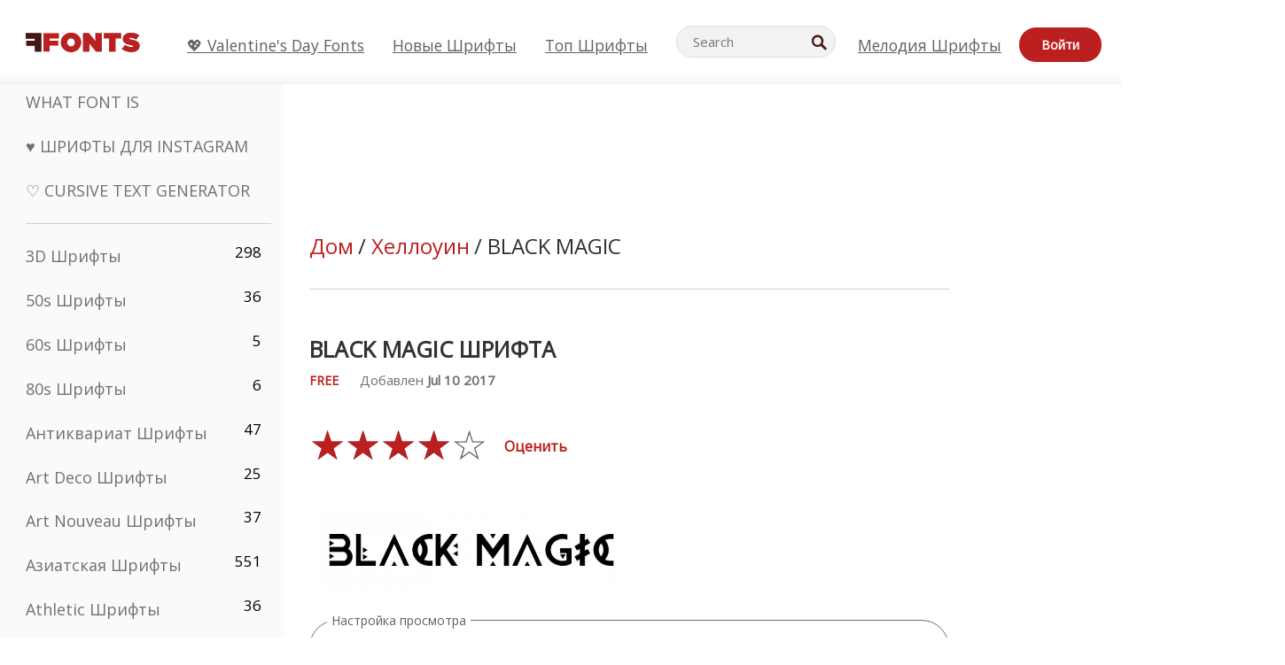

--- FILE ---
content_type: text/html; charset=utf-8
request_url: https://www.google.com/recaptcha/api2/aframe
body_size: 247
content:
<!DOCTYPE HTML><html><head><meta http-equiv="content-type" content="text/html; charset=UTF-8"></head><body><script nonce="F891xFbfZeoq2H5sa-oZmg">/** Anti-fraud and anti-abuse applications only. See google.com/recaptcha */ try{var clients={'sodar':'https://pagead2.googlesyndication.com/pagead/sodar?'};window.addEventListener("message",function(a){try{if(a.source===window.parent){var b=JSON.parse(a.data);var c=clients[b['id']];if(c){var d=document.createElement('img');d.src=c+b['params']+'&rc='+(localStorage.getItem("rc::a")?sessionStorage.getItem("rc::b"):"");window.document.body.appendChild(d);sessionStorage.setItem("rc::e",parseInt(sessionStorage.getItem("rc::e")||0)+1);localStorage.setItem("rc::h",'1769417759180');}}}catch(b){}});window.parent.postMessage("_grecaptcha_ready", "*");}catch(b){}</script></body></html>

--- FILE ---
content_type: text/plain;charset=UTF-8
request_url: https://c.pub.network/v2/c
body_size: -259
content:
384f1047-2495-4142-ac96-3691bdae13e3

--- FILE ---
content_type: text/plain;charset=UTF-8
request_url: https://c.pub.network/v2/c
body_size: -112
content:
e64435ef-0f02-46b4-82e8-b98443009c80

--- FILE ---
content_type: application/javascript
request_url: https://html-load.cc/script/cnUuZmZvbnRzLm5ldA.js
body_size: 159221
content:
// 
!function(){function a2t(){const t=["( <container-condition> )|( <size-feature> )|style( <style-query> )|<general-enclosed>","aditude","set-cookie-parser encountered an error while decoding a cookie with value '","eatIdent","/sodar/sodar2","visible|auto|hidden","not <query-in-parens>|<query-in-parens> [[and <query-in-parens>]*|[or <query-in-parens>]*]","append","__fxdriver_unwrapped","<'margin-right'>","reserved2","2mdn.net","rect( <top> , <right> , <bottom> , <left> )|rect( <top> <right> <bottom> <left> )","HTMLAnchorElement_port","dzFHcD4weUJgNVl0XGU0Ml1eQzNPVVhnYiBufWEnVGZxew==","[<image>|<string>] [<resolution>||type( <string> )]",'"],[class*="',"applyTo","@top-left-corner|@top-left|@top-center|@top-right|@top-right-corner|@bottom-left-corner|@bottom-left|@bottom-center|@bottom-right|@bottom-right-corner|@left-top|@left-middle|@left-bottom|@right-top|@right-middle|@right-bottom","<string> [<integer>|on|off]?","Terminate - empty profile","[[left|center|right]||[top|center|bottom]|[left|center|right|<length-percentage>] [top|center|bottom|<length-percentage>]?|[[left|right] <length-percentage>]&&[[top|bottom] <length-percentage>]]","EventTarget","random","<media-in-parens> [or <media-in-parens>]+","esp.rtbhouse.com","bidder","<media-query-list>","auto|optimizeSpeed|optimizeLegibility|geometricPrecision","getSlotId","leave","Window_setTimeout","Google",'link[rel="stylesheet"][href*="',"matchProperty","-ms-inline-flexbox|-ms-grid|-ms-inline-grid|-webkit-flex|-webkit-inline-flex|-webkit-box|-webkit-inline-box|-moz-inline-stack|-moz-box|-moz-inline-box","ADM (","scope"," used missed syntax definition ","isTargetUrl","AtrulePrelude","dpcm","XMLHttpRequest_responseType","initLogUploadHandler","__tcfapi not found within timeout","SktqJUlWels8RUgmPUZtaWN1TS46CVMteFBvWnM3CmtB","adfarm1.adition.com","iterations","https://fb.css-load.com","linear|radial","auto|bar|block|underscore","apply","<font-stretch-absolute>{1,2}","sepia( <number-percentage> )","isAbsolute","media.net","padding|border","ui-serif|ui-sans-serif|ui-monospace|ui-rounded","MatchGraph","Document_getElementById","every","message","https://fb.html-load.com","localhost|dable\\.io","0|1","Zm1qeA==","cross-fade( <cf-mixing-image> , <cf-final-image>? )","counter( <counter-name> , <counter-style>? )","; Path=","from","symplr","--\x3e","fonts.googleapis.com","1nlsdkf","setTimeout","srgb|srgb-linear|display-p3|a98-rgb|prophoto-rgb|rec2020","HTMLLinkElement_href","values","<easing-function>#","hasAttribute","pn.ybp.yahoo.com","\n   value: ","bad-url-token","done",'meta[name="as-tester-handler-added"]',"<pseudo-element-selector> <pseudo-class-selector>*","firstCharOffset","vendor","at-keyword-token","<'opacity'>","reportToSentry","ocelot.studio","border-box|content-box|margin-box|padding-box","createElement","( <style-condition> )|( <style-feature> )|<general-enclosed>","pubads","HTMLTemplateElement","deep","cssTargetRegex","getStorageUpdates","clone"," is not a constructor or null","toString","[AdBlockDetector] page unloaded while checking request block. ","rule","ignoreInvalidMapping","Terminate - bot detected","getLocationRange","c2shb.pubgw.yahoo.com","dbm_d","teads","memory","; Secure","<'border-top-style'>","Yml4cXJod245emptNTRvMTJmZTBz","hwb( [<hue>|none] [<percentage>|none] [<percentage>|none] [/ [<alpha-value>|none]]? )","<custom-ident>","cursor","medium","color-mix( <color-interpolation-method> , [<color>&&<percentage [0,100]>?]#{2} )","blN5TkRHJ01qL288VSBsIlFFa21pWDJIe1pZSmg0JT1f","max-age","fansided.com","PEdjcE9JLwl6QVglNj85byByLmJtRlJpZT5Lc18pdjtWdQ==","<combinator>? <complex-selector>","sdkVersion","adsinteractive","structure","splice","partitioned","Keyword","call","clickiocdn.com","ats.rlcdn.com","samsungbrowser","pub_300x250m","__as_xhr_processed","Token","svmax",", width: ","Attribute selector (=, ~=, ^=, $=, *=, |=) is expected","skipSC","PerformanceEntry_name","none|[<'flex-grow'> <'flex-shrink'>?||<'flex-basis'>]","decodeUrl","adthrive.com","fromEntries","https://report.ad-shield.cc/","when"," not an object","ad.360yield-basic.com","Type of node should be an Object","catch","parse","serif|sans-serif|system-ui|cursive|fantasy|math|monospace","fetch: ","[<length-percentage>|left|center|right|top|bottom]|[[<length-percentage>|left|center|right]&&[<length-percentage>|top|center|bottom]] <length>?","[AdBlockDetector] Cosmetic adblock detected","<'pause-before'> <'pause-after'>?","prev","middle","<line-width>{1,4}","XMLHttpRequest_open","trackad.cz","__as_rej","css","[object Date]",".get","<'margin-left'>{1,2}","fetch","normal|reverse|inherit","frames","slotRenderEnded","isEncodedId","matchRef","stpd.cloud","drop-shadow( <length>{2,3} <color>? )","custom","[<counter-name> <integer>?|<reversed-counter-name> <integer>?]+|none","mezzomedia","all","width","rhombusads.com","next","e2VGJU9YclEyPm5wM0pOXTQ3dQ==","whitespace-token","r2b2.cz","/main.html","before doesn't belong to list","removeEventListener","[<linear-color-stop> [, <linear-color-hint>]?]# , <linear-color-stop>","defaultView","programme-tv.net","cDkxdHp4NGlic2h3ZjNxeWVuNTA2dWdvMm1rdjhscmpjNw==","Failed to detect bot","Blocked ","false|true","isUnregistered","dvb","https://c.amazon-adsystem.com/aax2/apstag.js","bWpiMGZldTZseng3a3FoZ29wNGF0ODMxYzkyeXdpcjVu","display none","Identifier or asterisk is expected","TopLevelCss","auto|none|[[pan-x|pan-left|pan-right]||[pan-y|pan-up|pan-down]||pinch-zoom]|manipulation","; Priority=High","nearest-neighbor|bicubic","none|auto","matrix( <number>#{6} )","adshield","Parse error: ","as-search-","gigacalculator.com"," daum[ /]| deusu/| yadirectfetcher|(?:^|[^g])news(?!sapphire)|(?<! (?:channel/|google/))google(?!(app|/google| pixel))|(?<! cu)bots?(?:\\b|_)|(?<!(?:lib))http|(?<![hg]m)score|@[a-z][\\w-]+\\.|\\(\\)|\\.com\\b|\\btime/|^<|^[\\w \\.\\-\\(?:\\):]+(?:/v?\\d+(?:\\.\\d+)?(?:\\.\\d{1,10})*?)?(?:,|$)|^[^ ]{50,}$|^\\d+\\b|^\\w*search\\b|^\\w+/[\\w\\(\\)]*$|^active|^ad muncher|^amaya|^avsdevicesdk/|^biglotron|^bot|^bw/|^clamav[ /]|^client/|^cobweb/|^custom|^ddg[_-]android|^discourse|^dispatch/\\d|^downcast/|^duckduckgo|^facebook|^getright/|^gozilla/|^hobbit|^hotzonu|^hwcdn/|^jeode/|^jetty/|^jigsaw|^microsoft bits|^movabletype|^mozilla/5\\.0\\s[a-z\\.-]+$|^mozilla/\\d\\.\\d \\(compatible;?\\)$|^mozilla/\\d\\.\\d \\w*$|^navermailapp|^netsurf|^offline|^owler|^php|^postman|^python|^rank|^read|^reed|^rest|^rss|^snapchat|^space bison|^svn|^swcd |^taringa|^thumbor/|^track|^valid|^w3c|^webbandit/|^webcopier|^wget|^whatsapp|^wordpress|^xenu link sleuth|^yahoo|^yandex|^zdm/\\d|^zoom marketplace/|^{{.*}}$|adscanner/|analyzer|archive|ask jeeves/teoma|bit\\.ly/|bluecoat drtr|browsex|burpcollaborator|capture|catch|check\\b|checker|chrome-lighthouse|chromeframe|classifier|cloudflare|convertify|crawl|cypress/|dareboost|datanyze|dejaclick|detect|dmbrowser|download|evc-batch/|exaleadcloudview|feed|firephp|functionize|gomezagent|headless|httrack|hubspot marketing grader|hydra|ibisbrowser|images|infrawatch|insight|inspect|iplabel|ips-agent|java(?!;)|jsjcw_scanner|library|linkcheck|mail\\.ru/|manager|measure|neustar wpm|node|nutch|offbyone|optimize|pageburst|pagespeed|parser|perl|phantomjs|pingdom|powermarks|preview|proxy|ptst[ /]\\d|reputation|resolver|retriever|rexx;|rigor|rss\\b|scanner\\.|scrape|server|sogou|sparkler/|speedcurve|spider|splash|statuscake|supercleaner|synapse|synthetic|tools|torrent|trace|transcoder|url|virtuoso|wappalyzer|webglance|webkit2png|whatcms/|zgrab","split","Symbol","consents","<'background-color'>||<bg-image>||<bg-position> [/ <bg-size>]?||<repeat-style>||<attachment>||<box>||<box>","responseXML","<complex-real-selector>#","YmphM3prZnZxbHRndTVzdzY3OG4=",", scrollX: ","bGU0OTcxbTVpcnB1a3hqdjNzcTJvOHk2MGduYnp0aHdmYQ==","label","https://hb.minutemedia-prebid.com/hb-mm-multi","navigator.webdriver is undefined","getOwnPropertyDescriptor","cdn-exchange.toastoven.net","openx.net","hadronid.net","[auto|<integer>]{1,3}","orbidder.otto.de","appiersig.com","result","PerformanceResourceTiming","sandbox","Terminate - not registered in db","yieldlove.com","getElementsByClassName","avt","appendScriptElementAsync","close","Hex digit is expected","lab( [<percentage>|<number>|none] [<percentage>|<number>|none] [<percentage>|<number>|none] [/ [<alpha-value>|none]]? )","textAd","lookupNonWSType","; SameSite=Lax","[auto|reverse]||<angle>","gpt-ima-adshield","IFrame","bot","_parent","orientation","PluginArray","window.top.confiant.services().onASTAdLoad","start|center|end|baseline|stretch","sidead","Document_querySelectorAll","Failed to fetch","NzRoZnZidGNqMmVyb2EwdWw1Nnl3M2lucXhrZ3A5bTF6cw==","<'list-style-type'>||<'list-style-position'>||<'list-style-image'>","hsl( <hue> <percentage> <percentage> [/ <alpha-value>]? )|hsl( <hue> , <percentage> , <percentage> , <alpha-value>? )","auto|<integer>{1,3}","publift","isDelim","as_window_id","Css","Percent sign is expected","onerror","SVGElement","not <supports-in-parens>|<supports-in-parens> [and <supports-in-parens>]*|<supports-in-parens> [or <supports-in-parens>]*","Unknown at-rule descriptor","getConsentMetadata","style","DeclarationList","https://bidder.criteo.com/cdb","exportSnapshot","Element_id","document.documentElement is undefined","rgba( <percentage>{3} [/ <alpha-value>]? )|rgba( <number>{3} [/ <alpha-value>]? )|rgba( <percentage>#{3} , <alpha-value>? )|rgba( <number>#{3} , <alpha-value>? )","<'mask-border-source'>||<'mask-border-slice'> [/ <'mask-border-width'>? [/ <'mask-border-outset'>]?]?||<'mask-border-repeat'>||<'mask-border-mode'>","searchParams","cqmin","nextSibling","loading","shouldPageviewOnUrlChange","11888212DeSYPF","myhomebook.de","[AdShield API] All cmds executed, ready for new cmds","properties","ads",'[data-id^="div-gpt-ad"]',"aniview.com","String_replace","AS-ENCODED-VAL","advertiserId","<'border-width'>||<'border-style'>||<color>","powerad.ai","from|to|<percentage>|<timeline-range-name> <percentage>","auto|fixed","fxios/","none|[<svg-length>+]#","getAttribute","reverse","tunebat.com","eat","poster","none|<position>#","isElementDisplayNoneImportant","eVw2WmcxcW1ea3pjJ3woWWlvUiI+Rgo=","lvmin","outerWidth","responseURL","contentDocument","removeChild","getAtrulePrelude","XncgVl8xcWs2OmooImc+aSVlfEwyY0k=","Analytics.event(","webdriverio","normal|italic|oblique <angle>{0,2}","String","<line-style>{1,4}","<'text-wrap-mode'>||<'text-wrap-style'>","custom-ident","no-cors","content-box|padding-box|border-box|fill-box|stroke-box|view-box","none|forwards|backwards|both","/negotiate/script-set-value","content_ad","scroll-position|contents|<custom-ident>","brainlyads.com","rlh","creativecdn.com","PseudoElementSelector","<media-in-parens> [and <media-in-parens>]+","alert","search",'"googMsgType"',"driver","isEmpty","b2lscjg3dDZnMXFiejVlZjRodnB5Y3VqbXgzbndzMDJrOQ==","Proxy","cookielaw.org","window.external.toString is not a function","closest","onlyForAsTest","<'max-inline-size'>","auto|thin|none","c3hwMlc5IC0zT25TJjdIPXJWNEQ7VFthdyFdTUFJL31MbA==","_version","emit","pub.doubleverify.com","active","[left|right]||[top|bottom]","_set","requestIdleCallback","cqw","HTMLVideoElement_poster","originalUrl","d2VneWpwenV4MzhxMmE5dm1pZm90","normal|<length>","center|start|end|self-start|self-end|flex-start|flex-end","event_sample_ratio","isSafari","numeric-only|allow-keywords","httponly","<'column-width'>||<'column-count'>","Atrule","text-ad","horizontal|vertical|inline-axis|block-axis|inherit","History","openxcdn.net","element( <custom-ident> , [first|start|last|first-except]? )|element( <id-selector> )","FeatureRange","recoverAds","selector","content-box|border-box|fill-box|stroke-box|view-box","msie","HTMLMetaElement_content","ds.uncn.jp","securepubads.g.doubleclick.net","recovery","1968tJbzrp","HTMLAnchorElement_ping","Document","; HttpOnly","auto|optimizeSpeed|crispEdges|geometricPrecision","last","logs-partners.coupang.com","getLocationFromList","() => version","createAuctionNonce","[<length-percentage>|left|center|right] [<length-percentage>|top|center|bottom]?","<display-outside>?&&[flow|flow-root]?&&list-item","auto|all|none","ad-","<'rest-before'> <'rest-after'>?","/runner.html","allowInterstitial","import","peek","ZmthZA==","key","hbwrapper.com","display:inline-block; width:300px !important; height:250px !important; position: absolute; top: -10000px; left: -10000px; visibility: visible","_names","traffective","shift","<compound-selector> [<combinator>? <compound-selector>]*","Mesa OffScreen","matchAll","Nm03a3dlM3Fhb2h1NWc0Yno4aQ==",'<div class="',"auto|[over|under]&&[right|left]?","33across.com","substringToPos",'":", ',"ad-unit","postrelease.com","https://grid-bidder.criteo.com/openrtb_2_5/pbjs/auction/request","auto|normal|stretch|<baseline-position>|<overflow-position>? [<self-position>|left|right]","isAdBlockerDetected","solid|double|dotted|dashed|wavy","__gpp not found within timeout","comma-token","hsla( <hue> <percentage> <percentage> [/ <alpha-value>]? )|hsla( <hue> , <percentage> , <percentage> , <alpha-value>? )","<'border-bottom-left-radius'>","CSSStyleDeclaration_setProperty","first","<url>|<image()>|<image-set()>|<element()>|<paint()>|<cross-fade()>|<gradient>","1.9.1","request_id","Identifier is expected","inventoryId","host","Element","Timed out waiting for consent readiness","<declaration-value>?","auto? [none|<length>]","HTMLTableSectionElement","<length>|auto","agrvt.com","setPAAPIConfigForGPT","[<length-percentage>|left|center|right]#","visible|hidden","the-ozone-project.com","HTMLTableElement","NW52MWllZ3phMjY5anU4c29reTA0aDNwN3JsdGN4bWJx","avplayer.com","function","zemanta.com","auto|baseline|before-edge|text-before-edge|middle|central|after-edge|text-after-edge|ideographic|alphabetic|hanging|mathematical","<single-animation-composition>#","auto|<animateable-feature>#","intentiq.com","getElementById","History_replaceState","Response_url","fs-","adcontainer","yandex.com","getOutOfPage","option encode is invalid","start|center|space-between|space-around","<'border-bottom-right-radius'>","rightComparison","e|pi|infinity|-infinity|NaN","privacy-center.org","adroll.com","edge","ep2.adtrafficquality.google","decodeURIComponent","lines","none","is_admiral_adwall_rendered","Url or Function is expected","normal|bold|<number [1,1000]>","port","<number-one-or-greater>","<absolute-size>|<relative-size>|<length-percentage>","insertData","adingo","Jm0yR1Q1SXJQIiAuQihvPTppZ2JKcFduejd0Y3ZOWmA+Cg==","<pseudo-page>+|<ident> <pseudo-page>*","[<length-percentage>|auto]{1,2}|cover|contain","Terminate - not allowed running in iframe","/pagead/drt/ui","<'left'>","<'text-decoration-line'>||<'text-decoration-style'>||<'text-decoration-color'>||<'text-decoration-thickness'>","[alternate||[over|under]]|inter-character","thatgossip.com","<length>","Performance.network","is_brave","auto|<custom-ident>|[<integer>&&<custom-ident>?]|[span&&[<integer>||<custom-ident>]]","__as_ready_resolve","samesite","boolean","combo","go.affec.tv","N3VpbDVhM2d4YnJwdHZqZXltbzRjMDl3cXpzNjgybmYx","normal|[<number> <integer>?]","var( <custom-property-name> , <declaration-value>? )","Dimension","auto|crisp-edges|pixelated|optimizeSpeed|optimizeQuality|<-non-standard-image-rendering>","flip-block||flip-inline||flip-start","PerformanceResourceTiming_transferSize","jkl","[<url>|<gradient>|none] [<length-percentage>{4} <-webkit-mask-box-repeat>{2}]?","data-target","pub_728x90","attr( <attr-name> <type-or-unit>? [, <attr-fallback>]? )","conative.network","@stylistic|@historical-forms|@styleset|@character-variant|@swash|@ornaments|@annotation","auto|<position>","idRegex","<paint>","Text","cmpStr","consumeUntilSemicolonIncluded","x-frame-height","https://cdn.privacy-mgmt.com","as-extra","aditude.io","hotjar.com","none|zoom","adingo.jp","normal|strong|moderate|none|reduced","lookupType","<track-size>+","link","hue-rotate( <angle> )","blocked_script_cache","layer(","webcontentassessor.com","pw-","WhiteSpace","hasOwnProperty","all|<custom-ident>","proper.io","text_ads","debug","<box>|margin-box","raptive","denied","ads.linkedin.com","-moz-linear-gradient( <-legacy-linear-gradient-arguments> )|-webkit-linear-gradient( <-legacy-linear-gradient-arguments> )|-o-linear-gradient( <-legacy-linear-gradient-arguments> )","compareByGeneratedPositionsDeflated","yorkshirepost.co.uk","isSleipnir","target-counters( [<string>|<url>] , <custom-ident> , <string> , <counter-style>? )","CDO-token","iu_parts","__hooked","<box>#","dggn",", scrollY: ","string","Raw","IVT detection failed","json","skip","__hooked_preframe","innerWidth","[[<integer>|infinite]{2}]#|auto","qrscanner.net","inset( <length-percentage>{1,4} [round <'border-radius'>]? )","country","auto|none","cookie","tagan.adlightning.com","usedJSHeapSize","cqb","AtKeyword","grippers|none","none|<track-list>|<auto-track-list>|subgrid <line-name-list>?","noopener","<'text-emphasis-style'>||<'text-emphasis-color'>",".setTargetingForGPTAsync","?version=","bzVoa203OHVwMnl4d3Z6c2owYXQxYmdscjZlaTQzbmNx","decodeId","northernirelandworld.com",".setPAAPIConfigForGPT","urlRegexes","dppx","afterend","fromSetString","create","HTMLFormElement_target","row|row-reverse|column|column-reverse","Document_getElementsByClassName","toArray","cefsharp","item doesn't belong to list",'Delim "',"mode","write","<complex-selector>#","invalid url (anchor href set): ","Bad value for `","and","[<age>? <gender> <integer>?]","location","[stretch|repeat|round|space]{1,2}","Element_getElementsByClassName","normal|pre|nowrap|pre-wrap|pre-line|break-spaces|[<'white-space-collapse'>||<'text-wrap'>||<'white-space-trim'>]","Unknown field `","MessageEvent","blocking_ads","Exception occurred in proxy property get ","Element_removeAttribute","Window_requestIdleCallback","mediatradecraft.com","dispatchEvent","d3IyNzV5b2dzajRrdjAzaXpjbngxdWFxYjhwZmxtNnRo","cssWideKeywords","selectorText","data-freestar-ad","redirected","fGAJJ1JxajZDTldIXUk4c3g3dTNm","tokenBefore","reserved1Output","d15kdpgjg3unno.cloudfront.net","<!DOCTYPE html>","HTMLLinkElement_as",'<div class="CAN_content">',"hooking started without preframe hooking","[pack|next]||[definite-first|ordered]","scripts","[<compound-selector>? <pseudo-compound-selector>*]!","cmVzZXJ2ZWQxT3V0cHV0","WEVRNSU8Sl9oIy4wZj92ZUs6ewlDdXRqYEJQOE5HVWIp","findAllFragments","getParameter","brave","immediate","; Expires=","closest-side|farthest-side|closest-corner|farthest-corner|<length>|<length-percentage>{2}","clickio.com","[normal|<content-distribution>|<overflow-position>? [<content-position>|left|right]]#","_validateMapping","':' [before|after|first-line|first-letter]","is_acceptable_ads_blocked","anymind360.com","atmedia.hu","HTMLImageElement","videostep.com","CSSStyleDeclaration_getPropertyValue","last_bfa_at","adv-space","<position>#","list","errorTrace","Hex or identifier is expected","translate( <length-percentage> , <length-percentage>? )","Unknown at-rule","auto|none|antialiased|subpixel-antialiased","Invalid reserved state: ","<image>|none","tokenize","N2d0a3JwYzQ1bndoNmk4amZ2OTNic3lsYXFlem11Mm8xMA==","coupang-dynamic","__replaced","Brian Paul","dvh","cookieless-data.com","_sources","Window","ads-","DOMParser","MSG_SYN_URG","[<'animation-range-start'> <'animation-range-end'>?]#",'[class^="div-gpt-ad"]',"AnPlusB","neoera-cdn.relevant-digital.com","normal|stretch|<baseline-position>|<overflow-position>? [<self-position>|left|right]|legacy|legacy&&[left|right|center]","replace","fminer","protectHtml","consumeFunctionName","safeframe.googlesyndication.com","edgios","<compound-selector>#","<integer>|<length>","snapInterval( <length-percentage> , <length-percentage> )|snapList( <length-percentage># )","coupang","_fa_","[proportional-nums|tabular-nums]","instance","decode","classList","Expected more digits in base 64 VLQ value.","Nth","initMain","color( <colorspace-params> [/ [<alpha-value>|none]]? )","postmedia.digital","getTargeting","logicieleducatif.fr","adma",'a[target="_blank"][rel="noopener noreferrer"]:has(> div#container > div.img_container > img[src^="https://asset.ad-shield.cc"])\nbody > a[href^="https://www.amazon."][href*="tag=adshield"][target="_blank"]\nbody > a[href^="https://s.click.aliexpress.com"][target="_blank"][rel="noopener noreferrer"]\nadfm-ad\namp-ad-exit + div[class^="img_"]:has(+ div[aria-hidden="true"] + amp-pixel + amp-pixel)\namp-ad-exit + div[class^="img_"]:has(+ div[aria-hidden="true"] + amp-pixel + div[style^="bottom:0;right:0;width"])\namp-ad-exit + div[class^="img_"]:has(+ div[aria-hidden="true"] + div[style^="bottom:0;right:0;width"])\namp-img[class^="img_"][style="width:300px;height:250px;"]\namp-img[class^="img_"][style="width:336px;height:280px;"]\na[href*="-load"][href*=".com/content/"] > amp-img[src^="https://tpc.googlesyndication.com/daca_images/simgad/"]\na[href*="-load"][href*=".com/content/"][attributionsrc^="https://track.u.send.microad.jp"]\na[href*="-load"][href*=".com/content/"][style$="margin:0px auto;text-decoration:none;"]\na[href*="-load"][href*=".com/content/"][attributiondestination="https://appier.net"]\na[href*="-load"][href*=".com/content/"][style="display:inline-block;"]\na[href="javascript:void(window.open(clickTag))"] > div[id^="img_"]\na[style="text-decoration:none;"] > div[style^="border: none; margin: 0px;"]\na[style^="background:transparent url"][style*="html-load.com/"]\nbody > a[attributionsrc*="html-load.com/"]\nbody > a[href^="https://content-loader.com/content"][target="_top"]\nbody > a[href^="https://html-load.com/content"][target="_top"]\nbody > a[target="_blank"][rel="noopener noreferrer"][href^="https://07c225f3.online/content"][href*="/0/"]\nbody > a[target="_blank"][rel="noopener noreferrer"][href*="-load"][href*=".com/content/"][href*="/0/"]\nbody > div:not([class]):not([id]) > script + div[id^="img_"] > div[id^="img_"][visibility="visible"]\nbody > div:not([class]):not([id]) > script + div[id^="img_"] > script + span[id^="img_"][style] > a[href*="-load"][href*=".com/content/"]\nbody > div[class^="img_"] > a[href*="-load"][href*=".com/content/"][target="_blank"]\nbody > div[class^="img_"] > style + div[id^="img_"] + div[class^="img_"]\nbody > div[class^="img_"][id^="img_"] > button[type="button"][class^="img_"][id^="img_"]\nbody > div[id^="img_"] > div[style$="height:280px;"][class*=" img_"]\nbody > div[id^="img_"]:has(+ amp-pixel + amp-analytics)\nbody > div[id^="img_"]:has(+ amp-pixel + div[style^="bottom:0;right:0;width"])\nbody > div[style="display:inline"] > div[class^="img_"][id^="img_"]\nbody > iframe[src*="-load"][src*=".com/content/"] + div[id^="img_"]\nbody > iframe[src*="-load"][src*=".com/content/"] ~ script + div[class^="img_"]\nbody > script + div + div[style="display:inline"] > a[target="_blank"][href*="-load"][href*=".com/content/"]\nbody > script + script + script + div + div[style="display:inline"] > div:not([id]):not([class])\nbody > script + script + script + div + div[style="display:inline"] > div[class^="img_"][id^="img_"] > div[class^="img_"] > div[class^="img_"] > div[class*=" img_"] > a[href*="-load"][href*=".com/content/"][target="_blank"][rel="nofollow"]\nbody > script[src]:first-child + div:not([id]):not([class]) > script + script[src] + script + div[id^="img_"]\nbody > script[src]:first-child + script + div:not([id]):not([class]) > script + script[src] + script + div[id^="img_"]\nbody[class^="img_"] > div[style$="-webkit-tap-highlight-color:rgba(0,0,0,0);"]\nbody[class^="img_"][style$="running none;"]\nbody[class^="img_"][style^="background-color"]\nbody[class^="img_"][style^="opacity: 1;"]\nbody[onclick="ExitApi.exit();"][style="cursor:pointer"] > a[href="javascript:(function(){open(window.clickTag)})()"]\nbody[style$="transform-origin: left top;"] > div[id^="img_"]\ndiv:not([class]) + style + div[class^="img_"] > img[src*=".com/content/"]\ndiv[class^="img_"] > table[class^="img_"]\ndiv[class^="img_"][onclick^="handleClick(event, \'https:"]\ndiv[class^="img_"][started="true"]\ndiv[class^="img_"][style$="196px; position: absolute;"]\ndiv[class^="img_"][style="width:100%"]\ndiv[class^="img_"][style^="background: url("https://html-load.com"]\ndiv[class^="img_"][style^="grid-template-areas:\'product-image buy-box"]\ndiv[class^="img_"][style^="height:189px;"]\ndiv[class^="img_"][style^="width: 410px"] > div[class^="img_"] > lima-video\ndiv[class^="img_"][id^="img_"][active_view_class_name]\ndiv[class^="img_"][id^="img_"][style^="width: 300px; height: 254px;"]\ndiv[id^="img_"] > div[id^="img_"][style="width: auto;"]\ndiv[id^="img_"] > div[style$="text-decoration:none;width:300px;"]\ndiv[id^="img_"] > div[style^="margin:0;padding:0;"]\ndiv[id^="img_"] > svg[style$="overflow:visible;z-index:0;box-shadow:none;"]\ndiv[id^="img_"]:first-child > div[aria-hidden="true"] + div[id^="img_"]\ndiv[id^="img_"][class^="img_"][lang][style="overflow: hidden; width: 100%; height: 100%;"]\ndiv[id^="img_"][class^="img_"][mode]\ndiv[id^="img_"][coupang]\ndiv[id^="img_"][ggnoclick]\ndiv[id^="img_"][onclick="fireClickHandler()"]\ndiv[id^="img_"][onclick^="window.open"]\ndiv[id^="img_"][ontouchend$="touchEnd(event)"]\ndiv[id^="img_"][role="button"]\ndiv[id^="img_"][style*="font-family: arial, helvetica, sans-serif;"]\ndiv[id^="img_"][style$="height: 248px; overflow: hidden;"]\ndiv[id^="img_"][style$="height:100px;"]\ndiv[id^="img_"][style$="height:90px;overflow:hidden;"]\ndiv[id^="img_"][style$="justify-content: center; align-items: center; position: relative;"]\ndiv[id^="img_"][style$="overflow:hidden; display:inline-block;"]\ndiv[id^="img_"][style$="padding: 0px; display: inline-block;"]\ndiv[id^="img_"][style$="position: sticky; top: 0; z-index: 1;"]\ndiv[id^="img_"][style$="width: 100%; z-index: 2147483647; display: block;"]\ndiv[id^="img_"][style$="width: 100%; z-index: 2147483647;"]\ndiv[id^="img_"][style$="width:100%;height:250px;overflow:hidden;"]\ndiv[id^="img_"][style="cursor: pointer;"]\ndiv[id^="img_"][style="opacity: 1;"]\ndiv[id^="img_"][style="overflow:hidden;"]\ndiv[id^="img_"][style="width: 300px;"]\ndiv[id^="img_"][style="width:300px;height:200px;"]\ndiv[id^="img_"][style^="display: flex; justify-content: center; align-items: center; width: 300px;"]\ndiv[id^="img_"][style^="height: 250px; width: 300px;"]\ndiv[id^="img_"][style^="margin: 0px; padding: 0px; position: fixed; top: 0px; left: 0px; width: 100%; z-index: 2147483647;"]\ndiv[id^="img_"][style^="margin:0;padding:0;display:block;position:fixed;left:0;"]\ndiv[id^="img_"][style^="overflow: hidden; width: 320px;"]\ndiv[id^="img_"][style^="position: fixed; bottom: 0; left: 0; width: 100%; z-index:2147483647;"]\ndiv[id^="img_"][style^="position: fixed; bottom: 0px; left: 0px; width: 100%; z-index: 2147483647;"]\ndiv[id^="img_"][style^="position:absolute;width:100%;height:100%;"]\ndiv[id^="img_"][style^="width: 100%; height: 100px; position: fixed; bottom: 0; left: 0; z-index:"]\ndiv[id^="img_"][style^="width: 100%; min-height: 430px;"]\ndiv[id^="img_"][style^="width: 100vw; height: 100vh;"]\ndiv[id^="img_"][style^="width: 300px; height: 250px; left: 0px;"]\ndiv[id^="img_"][visibility="visible"]\ndiv[id^="img_"][x-frame-height="53"]\ndiv[id^="img_"][x-frame-height="600"]\ndiv[id^="img_"][x-frame-height^="40"]\ndiv[id^="img_"][x-frame-width="336"][x-frame-height="336"]\ndiv[js_error_track_url^="https://uncn.jp/0/data/js_error_track/gn."]\ndiv[js_error_track_url^="https://uncn.jp/0/data/js_error_track/pb."]\ndiv[js_error_track_url^="https://uncn.jp/0/data/js_error_track/"][click_trackers]\ndiv[lang] [x-remove="false"]\ndiv[style$="-10000px; position: absolute;"] + div[id^="img_"]\ndiv[style$="overflow: hidden; width: 300px; height: 250px; margin: 0px auto;"]\ndiv[style$="text-indent: 0px !important;"] > a[href*="-load"][href*=".com/content/"]\ndiv[style*="left: 0px; z-index: 1000000000"] > div > div[id^="img_"]\ndiv[style="display:inline"][class^="img_"] > div[style="display:flex;"]\ndiv[style^="bottom:0;right:0;width:300px;height:250px;background:initial!important;"]\ndiv[style^="position:absolute;left:0px;"] + div[class^="img_"]\ndiv[style^="position:absolute;"] > div[id^="img_"]\ndiv[style^="transition-duration:0ms!important;margin:0px!important;padding:0px!important;border:none!important;position:absolute!important;top:0px!important;"]\ndiv[style] > div[style="position:absolute;display:none;"] + meta + meta + div[class^="img_"]\ndiv[style^="position:"][ontouchstart="fCidsp(event)"]\ndiv[style^="v"] > a[href*="-load"][href*=".com/content/"][target][style="text-decoration:none;"]\ndiv[x-frame-height="100"] > div[style="position:absolute;display:none;"] + meta + meta + div[class^="img_"]\ndiv[x-frame-height$="50"] > div[style="position:absolute;display:none;"] + meta + meta + div[class^="img_"]\ndiv[xyz-component="fixed-frame"]\ngwd-google-ad\nhtml[lang*="-"] > body[style="width:100%;height:100%;margin:0;"] > div[class^="img_"][style="width:100%; height:100%;"]\niframe[src*="-load"][src*=".com/content/"] + div[id^="img_"]:empty\niframe[src*="content-loader.com/"] + style + div\niframe[src*="html-load.com/"] + style + div\niframe[src*="-load"][src*=".com/content/"][style="display:none"][aria-hidden="true"] + div:not([class]):not([id])\niframe[src="javascript:false"] ~ div[style="display:inline"]\niframe[id^="img_"][style^="cursor: pointer; display: block; position: absolute; overflow: hidden; margin: 0px; padding: 0px; pointer-events: auto; opacity: 0.8;"]\nimg[height^="10"][src*="content-loader.com/"]\nimg[height^="10"][src*="html-load.com/"]\nimg[id^="img_"][style$="margin:0px;padding:0px;border:none;opacity:0.8;"]\nimg[src*="-load"][src*=".com/content/"][onclick^="window.open(\'https://www.inmobi.com"]\nimg[src*="-load"][src*=".com/content/"][width="100%"][alt=""][style="display: block;"]\nimg[src*="content-loader.com/"][style^="border-style:"]\nimg[src*="content-loader.com/"][style^="position: absolute; left: 0px;"]\nimg[src*="html-load.com/"][style^="border-style:"]\nimg[src*="html-load.com/"][style^="position: absolute; left: 0px;"]\nins[class^="img_"][style^="display:inline-block;"]\nins[id^="img_"][style*="--gn-ov-ad-height"]\nlink + div[class^="img_"][style="width: 300px; height: 250px;"]\nlink + style + script + a[href*="-load"][href*=".com/content/"]\nlink[rel="stylesheet"][href*="-load"][href*=".com/content/"] + script + script + div[id^="img_"]\nlink[rel="stylesheet"][href*="-load"][href*=".com/content/"][media="screen"] + script + div[class^="img_"]\nmeta + style + div[class^="img_"]\nmeta + title + script + div[id^="img_"]\nmeta + title + script + script + div[id^="img_"]\nmeta[charset="utf-8"] + meta[name="viewport"] + div[class^="img_"]\nmeta[content] + a[href^="https://content-loader.com/content"]\nmeta[content] + a[href^="https://html-load.com/content"]\np[id^="img_"][onclick]\nsection[class^="img_"] > div[id^="img_"][class^="img_"][draggable="false"]\nscript + style + div[class^="img_"]\nscript[attributionsrc] + div[id^="img_"]\nscript[id^="img_"] + div[id^="img_"]\nscript[name="scrbnr"] + div[class^="img_"]\nscript[src*="-load"][src*=".com/content/"] + div[id^="img_"]:empty\nscript[src*="-load"][src*=".com/content/"] + div[id^="img_"][style="width: auto;"]\nstyle + script[src*="-load"][src*=".com/content/"] + script + div[id^="img_"]\nstyle + title + script + div[id^="img_"]\nvideo[class^="img_"][playsinline]\nvideo[poster*="-load"][poster*=".com/content/"]\ndiv[id^="img_"]:has(div[style] > div[id^="img_"] > svg[viewBox][fill])\ndiv[style]:has(> a[href*="html-load.com/"] + div[style] > video[src*="html-load.com/"])\ndiv[style]:has(> div > div[style*="html-load.com/"]):has(a[href*="html-load.com/"])\ndiv[style]:has(> iframe[src*="html-load.com/"] + script)\nbody:has(amp-ad-exit) > div[id^="img_"] > div[id^="img_"]:has(> a[href*="html-load.com/"] > amp-img[alt][src]):not([class])\nbody:has(> div + script + script):has(a[href*="html-load.com/"] > img[alt="Advertisement"])\nbody:has([gwd-schema-id]):has(img[src*="html-load.com/"])\nbody:has(> script + div + script):has(div[class^="img_"][x-repeat])\na[href]:not(a[href*="html-load.com/"]):has(img[src*="html-load.com/"])\nbody:has(> div[id^="img"] > div[style] > div[test-id="grid-layout"])\na[href*="html-load.com/"]:has(video > source[src*="html-load.com/"])\nscript + a[href*="html-load.com/"][attributiondestination]\nbody:has(script + div):has(> div[id^="img_"] > img[src*="html-load.com/"][onclick])\nbody:has(lima-video):has(> div + script):has(> div[style] > link[href*="html-load.com/"])\nbody:has(> link[href*="html-load.com/"]):has(> a[href*="html-load.com/"])\nbody:has(script[src*="html-load.com/"]):has(video > source[src*="html-load.com/"])\nbody:has(a[href*="html-load.com/"] > img[style*="html-load.com/"]):has(div[lang="ja"])\nbody:has(> amp-ad-exit:last-child):has(a[href*="html-load.com/"])\nbody:has(amp-ad-exit):has(div[lang="ja"] > a[href*="html-load.com/"] > svg[viewBox])\nbody:has(script + script + iframe:last-child):has(a[href*="html-load.com/"])\nbody:has(> a[href*="html-load.com/"] + div[class]:not([id]):not([style]):nth-child(2):last-child):has(> a[href*="html-load.com/"]:first-child)\nbody:has(> script[src*="html-load.com/"] + div + script):has(> div > div > canvas)\nhead:first-child + body:has(li > a[href*="html-load.com/"]):last-child\nbody:has(script + script + div + img):has(span > a[href*="html-load.com/"])\nbody:has(> div[style="display:inline"] > script[src*="html-load.com/"] + script)\nhead:first-child + body:has(> a[href*="html-load.com/"]:first-child + div:last-child):last-child\nbody:has(> div[aria-hidden] > form[action*="html-load.com/"])\ndiv[id^="img_"]:has(> script[src*="html-load.com/"] + script + ins):first-child\nbody:has(div:first-child + script:nth-child(2):last-child):has(img[src*="html-load.com/"])\nbody:nth-child(2):last-child:has(video[src*="html-load.com/"])\nbody:has(> div > div[aria-label^="Sponsored"] > a[href*="html-load.com/"])\nhead:first-child + body:has(lima-video):has(svg[viewBox]):has(span[dir]):last-child\nbody:has(a[href*="html-load.com/"][onclick*="doubleclick.net"])\nbody:has(> div > img[src*="html-load.com/"]:only-child):has(> div:first-child + script + div:last-child)\nbody:has(> a[href*="html-load.com/contents/"][href*="/0/"])\nbody:has(> div > div[id^="img_"]:first-child > a[href*="html-load.com/"]):has(> div > div[id^="img_"]:nth-child(2) > a[href*="html-load.com/"])\na[href*="html-load.com/"][alt="Click Me"]\nbody:has(> div > div > div[style*="html-load.com/"]:first-child + div[style*="html-load.com/"]:last-child)\nhtml > body > div[id^="img_"]:has(button[id^="img_"])\nbody:has(div > div[style*="html-load.com/"])\nbody:has(a[href*="html-load.com/"]:first-child + img[src*="html-load.com/"] + img[src*="html-load.com/"]:last-child)\nbody:has(a[target="_top"][href*="html-load.com/"] > img[src*="html-load.com/"])\nbody:has(div[class^="img_"]:first-child + div[class^="img_"] + img[src*="html-load.com/"]:last-child)',"www.google.com","FeatureFunction","_asClickListeners","https://consent.programme-tv.net","lexer","number-token","startsWith","StyleSheet","azUyM3RscHplcXZzMHlqaDgxb2d1YTZ3bmJyN2M5bWY0aQ==","<length>{1,2}","hsl|hwb|lch|oklch","gpt-enliple","Mozilla/5.0 (Macintosh; Intel Mac OS X 10_15_7) AppleWebKit/537.36 (KHTML, like Gecko) Chrome/139.0.0.0 Safari/537.36","Expect `","khz","lvb","api.rlcdn.com","document.documentElement.getAttributeNames is not a function","navigator.mimeTypes is undefined","valueOf","systemLanguage","cdn.adapex.io","enter","hookWindowProperty Error: ","setIsTcfNeeded","dmtkcw==","tpmn","adunit","<'flex-shrink'>","mod( <calc-sum> , <calc-sum> )","findValueFragments","cdn.flashtalking.com","<-webkit-gradient()>|<-legacy-linear-gradient>|<-legacy-repeating-linear-gradient>|<-legacy-radial-gradient>|<-legacy-repeating-radial-gradient>","<url>|none","pathname","welt.de","mediaType","type","setImmediate","_as_prehooked_functions","normal|none|[<common-lig-values>||<discretionary-lig-values>||<historical-lig-values>||<contextual-alt-values>||stylistic( <feature-value-name> )||historical-forms||styleset( <feature-value-name># )||character-variant( <feature-value-name># )||swash( <feature-value-name> )||ornaments( <feature-value-name> )||annotation( <feature-value-name> )||[small-caps|all-small-caps|petite-caps|all-petite-caps|unicase|titling-caps]||<numeric-figure-values>||<numeric-spacing-values>||<numeric-fraction-values>||ordinal||slashed-zero||<east-asian-variant-values>||<east-asian-width-values>||ruby]","<'padding-left'>","quizlet.com","aXZtc2xyNDhhY2Uzem9rZ3h0MTBiNnA=","gpt-tdn","ybar","[Profile Handler]","r2b2.io","https://fb2.html-load.com","https://consent.up.welt.de","<number>|<percentage>","pbjs","cooktoria.com","<font-stretch-absolute>"," node type","parseCustomProperty","content","responseText","aweber.com","notificationPermissions","sp_message_","_grecaptcha_ready","<'min-width'>","/ivt/detect","<forgiving-selector-list>","[<'view-timeline-name'> <'view-timeline-axis'>?]#","eachMapping","Node_insertBefore","adClosed","odd","hasFocus","triggerCount","sourcesContent","northantstelegraph.co.uk","return","<frequency>&&absolute|[[x-low|low|medium|high|x-high]||[<frequency>|<semitones>|<percentage>]]","Neither `enter` nor `leave` walker handler is set or both aren't a function","endpoint","port1","adsappier.com","languages","Document_cookie","dWwyb3cwMWo5enE1OG1mazRjdjM3YWJzeWlndGVoNnhu","<legacy-device-cmyk-syntax>|<modern-device-cmyk-syntax>","Number sign is not allowed","ins.adsbygoogle","throw new Error();","createDescriptor","CSSPrimitiveValue","Unexpected err while detecting cosmetic filter: ","media-amazon.com","includes","normalize","article","start prebid request bidsBackHandler for ","9206025bQBmEg","Unknown node type `","<color>&&<color-stop-angle>?","event","onClickAutoRecovery","<'align-self'> <'justify-self'>?","<'bottom'>","Plus sign","s2s.t13.io","[object Reflect]","kueezrtb.com","first-id.fr","normal|embed|isolate|bidi-override|isolate-override|plaintext|-moz-isolate|-moz-isolate-override|-moz-plaintext|-webkit-isolate|-webkit-isolate-override|-webkit-plaintext","<'width'>","Expected ","<style-condition>|<style-feature>","isAdblockUser","serif|sans-serif|cursive|fantasy|monospace","adhesion","target-counter( [<string>|<url>] , <custom-ident> , <counter-style>? )","top","src","<header","none|auto|<percentage>","base","Missed `structure` field in `","HTMLVideoElement","setAttributeNS","httpOnly","term","ownerNode","HEAD","a-mo.net","Parentheses","__esModule","idFilter","DocumentFragment_querySelector","adChoice","amazon-adsystem.com","[<length>|<percentage>|auto]{1,4}","prepend","kayzen.io","auto||<ratio>","none|<integer>","var(","shouldStorageWaitForTcf","firefox","auto|grayscale","microad.jp","MG96dXBrcng2cWp3bnlnbDM0bTdpOXRoMWY4djJiZWM1","readSequence","snapInterval( <percentage> , <percentage> )|snapList( <percentage># )","cmVzZXJ2ZWQy","<counter-style>|<string>|none","https://consent.newcastleworld.com","appsflyer.com","stack","isPropagationStoppedImmediate","hooked","fields","<angle>|<percentage>","auto|from-font|[under||[left|right]]","logs","decodeValues","criteo.com","true|false","normal|<baseline-position>|<content-distribution>|<overflow-position>? <content-position>","<number>|<dimension>|<percentage>|<calc-constant>|( <calc-sum> )","navigator.connection is undefined","adblock_circumvent_score","checkStructure","Document_URL","themoneytizer.com","Reflect","<ident>|<function-token> <any-value> )","syntaxStack","Element_querySelectorAll","OWptYW53eXF4MHM1NHp1dG82aA==","quantumdex.io","<'row-gap'> <'column-gap'>?","even","domains","urlParse","pluginsLength","checkAtruleName","start|end|center|justify|distribute|stretch","[<function-token> <any-value>? )]|[( <any-value>? )]","<mask-reference>#","blocked","osano-","ZWhvcg==","omid_message_method","//# sourceURL=rtb_adm.js","<an-plus-b>|even|odd","auto|touch","out_of_page",".start","element","distinctiveProps","head","window.parent.parent.confiant.services().onASTAdLoad","bTByeWlxdDgzNjJwMWZhdWxqNHpnaA==","counters( <counter-name> , <string> , <counter-style>? )","UNKNOWN","parentNode","27cQeaHz","Ratio","smartyads.com","Response","<div","http://","[<filter-function>|<url>]+","originalColumn","value","<font-weight-absolute>|bolder|lighter","none|<transform-list>","https://cmp.autobild.de","Element_classList","path","[<url> [format( <string># )]?|local( <family-name> )]#","adnxs.net","<any-value>","android","uBO:","none|<shadow-t>#","<'container-name'> [/ <'container-type'>]?","https://fastlane.rubiconproject.com/a/api/fastlane.json","XMLHttpRequest_send","kargo-","none|all|<dashed-ident>#","expression","[restore-rejections] handleQueued fetch","computerbild.de","a3JCSnREKFFsdl4+I1toe1gxOW8mU0VBTS9uIk89IDA1UA==","newcastleworld.com","mmctsvc.com","ident-token","as_adblock","[getDecodedLocation] failed to find decoded location","\x3c!--","pub_300x250","https://html-load.cc","translate3d( <length-percentage> , <length-percentage> , <length> )","si.com","buildID","releaseEvents","auto|never|always|<absolute-size>|<length>","em5iZw==","notificationPermissions signal unexpected behaviour","NWY7VnQicURMQjkxJ20KfT9SNlMoWiNBYEpyMEhRbEtQKQ==","decorator","longestMatch","ZnU2cXI4cGlrd2NueDFhc3RtNDc5YnZnMmV6bG8wM2h5","<time>|<percentage>","postMessage","flat|preserve-3d","ray( <angle>&&<ray-size>?&&contain?&&[at <position>]? )","isMainFrame","lvw","scanString","referrerPolicy","image","XXX","output","<'height'>","<ns-prefix>? <ident-token>","lookupValue","cdn.iubenda.com","x: ","cyclic|numeric|alphabetic|symbolic|additive|[fixed <integer>?]|[extends <counter-style-name>]","<length-percentage>|<flex>|min-content|max-content|auto","!boolean-group","flux.jp","push","https://consent.sussexexpress.co.uk","<'inset-inline-start'>","none|[<'grid-template-rows'> / <'grid-template-columns'>]|[<line-names>? <string> <track-size>? <line-names>?]+ [/ <explicit-track-list>]?","none|<filter-function-list>|<-ms-filter-function-list>","RegExp_test","[<'scroll-timeline-name'>||<'scroll-timeline-axis'>]#","dvi","concat","invalid protect-id key: ","[common-ligatures|no-common-ligatures]","getBoundingClientRect","tpc.googlesyndication.com","umogames.com","monitoring","HTML","Unexpected combinator","Node_textContent","preload","https://btlr.sharethrough.com/universal/v1","doctype","a2Zwdg==","data-owner","join","pghub.io","doubleclick.net","Terminate - not apply","Scope","RVlmP1JOMmF9V2JVNWVIX3xTdEpv","/asn","adpushup.com","iframe","<'animation-duration'>||<easing-function>||<'animation-delay'>||<single-animation-iteration-count>||<single-animation-direction>||<single-animation-fill-mode>||<single-animation-play-state>||[none|<keyframes-name>]||<single-animation-timeline>","rad","findAll","[src*=","$chrome_asyncScriptInfo","stickyads","detect","player","<track-breadth>|minmax( <inflexible-breadth> , <track-breadth> )|fit-content( <length-percentage> )","polarbyte.com","delim-token","aXp4c29tcWgzcDhidmdhNDl3N2Z5MnRsdWM2ZTVuMDFy","<'inset-block'>","gpt_loaded_time","defineOutOfPageSlot","cachedAt","RunPerfTest","mfadsrvr.com","adDiv","domain","charAt","/dbm/ad","<'margin'>","<string>|<custom-ident>+","tail","auto|start|end|left|right|center|justify","RTCEncodedAudioFrame","max","<'min-height'>","columns","Active auto recovery: index ","disallowEmpty","stats.wp.com","UUNBQlYiXSMwamImV282dDpVdWlIZzFyUEQ0JSlSbE5rLQ==","mustIncludeStrings","horizontal-tb|vertical-rl|vertical-lr|sideways-rl|sideways-lr|<svg-writing-mode>","BotDetector.detect can't be called before BotDetector.collect","https://prebid.cootlogix.com/prebid/multi/","VHg8V3xYdmN1YkN6LWVrVS8gb2lNCSY6JUlnPjJoe3Nb","LklwPnN6SjhFd2FoWU0vdjt5S2M9ZgooW19UIHEzbk9T","function-token","opr","aswift","gpt-","Element_matches","MSG_ACK_INVISIBLE","removeAttribute","( <declaration> )","compareByOriginalPositionsNoSource","url( <string> <url-modifier>* )|<url-token>","ME5tfXViQzlMNmt7Nygibng+cz1Lb11JQncveVNnZiVX","Too many question marks","terms","auto|<time>","pubkey","calc( <calc-sum> )","yahoo-mail-v1","ad_unit_path","Unexpected syntax '","Yzc4NjNxYnNtd3k1NG90bmhpdjE=","<length-percentage>|min-content|max-content|auto","[<line-names>? [<track-size>|<track-repeat>]]+ <line-names>?","'))","dyv1bugovvq1g.cloudfront.net","fromArray","data-sdk","setSourceContent","adapi.inlcorp.com","then","UWpeIE5DVXY1NGxlIlZNbV8zMEdM","code","uidapi.com","normal|stretch|<baseline-position>|[<overflow-position>? <self-position>]","<grid-line> [/ <grid-line>]?","auto|none|<dashed-ident>|<scroll()>|<view()>","land","class extends self.XMLHttpRequest","b3U3ZXJjdnc5bDAxeWdobmZpcDY4NWJ6eHF0YWszc2ptNA==","[<geometry-box>|no-clip]#","atrule","[-token","<'border-top-color'>","video","upload","cssRules","cdn.nidan.d2c.ne.jp","browserEngineKind","[<page-selector>#]?","gpt-nextmillenium","Bad syntax reference: ","[<ident-token>|'*']? '|'","flashtalking.com","domain switch: ignore","checkPropertyName","edg/","getElementsByTagName","https://ghb.adtelligent.com/v2/auction/","https://cmp.computerbild.de","walkContext","node"," requestBids.before hook: ","getLastListNode","encodeUrl","IdSelector","port2","<single-animation-timeline>#","privacy-mgmt.com","[Bot] bot UA detected, ua=","(E2) Invalid protect url: ","filter, pointer-events","charCode","isInRootIframe","adspsp.com","tokenIndex","bricks-co.com","getPrototypeOf","adpushup","snigelweb.com","intervalId","googlesyndication\\.com","getBidResponses","credentials","circle( [<shape-radius>]? [at <position>]? )","getAtruleDescriptor","sdk_version","repeating-radial-gradient( [<ending-shape>||<size>]? [at <position>]? , <color-stop-list> )","AtruleDescriptor","__webdriver_script_func","shouldRecover evaluation error:","circle|ellipse","[normal|<baseline-position>|<content-distribution>|<overflow-position>? <content-position>]#","undefined","cpmstar.com","admost.com","none|[[<dashed-ident>||<try-tactic>]|<'position-area'>]#","eof","ads-twitter.com","<single-transition>#","api.reurl.co.kr","query","players","prelude","_ads","%%%INV_CODE%%%","clearTimeout","indexOf","startColumn","root","defineSlot","agkn.com","svi","start","lookupTypeNonSC","ellipse( [<shape-radius>{2}]? [at <position>]? )","DisallowEmpty","[full-width|proportional-width]","nonzero|evenodd","vmin","dsp-service.adtarget.biz","<'inset-block-end'>","JlhEX1FPaE1ybHRwUjFjNHpHClk=","vmax","intersectionRect","getSizes","<string>","<blend-mode>|plus-lighter","<single-animation-play-state>#","filename","invalid protect-id prefix: ","lvi","original.line and original.column are not numbers -- you probably meant to omit the original mapping entirely and only map the generated position. If so, pass null for the original mapping instead of an object with empty or null values.","function a0Z(e,Z){const L=a0e();return a0Z=function(w,Q){w=w-0xf2;let v=L[w];return v;},a0Z(e,Z);}function a0e(){const eD=['onload','as_','526myoEGc','push','__sa_','__as_ready_resolve','__as_rej','addEventListener','LOADING','XMLHttpRequest','entries','getOwnPropertyDescriptor','_as_prehooked_functions','status','script_onerror','__fr','xhr_defer','href','isAdBlockerDetected','length','then','8fkpCwc','onerror','apply','readyState','_as_prehooked','set','__as_new_xhr_data','Window','catch','charCodeAt','location','document','onreadystatechange','__as_xhr_open_args','_as_injected_functions','DONE','open','toLowerCase','handleEvent','defineProperty','name','54270lMbrbp','__as_is_xhr_loading','prototype','decodeURIComponent','contentWindow','EventTarget','407388pPDlir','__as_xhr_onload','collect','get','call','JSON','setAttribute','Element','btoa','__as_is_ready_state_change_loading','GET','4281624sRJEmx','__origin','currentScript','1433495pfzHcj','__prehooked','1079200HKAVfx','window','error','687boqfKv','fetch','load','1578234UbzukV','function','remove','hostname','adshield'];a0e=function(){return eD;};return a0e();}(function(e,Z){const C=a0Z,L=e();while(!![]){try{const w=-parseInt(C(0x10a))/0x1*(-parseInt(C(0x114))/0x2)+-parseInt(C(0xf7))/0x3+-parseInt(C(0x127))/0x4*(parseInt(C(0x13c))/0x5)+parseInt(C(0x10d))/0x6+parseInt(C(0x105))/0x7+parseInt(C(0x107))/0x8+-parseInt(C(0x102))/0x9;if(w===Z)break;else L['push'](L['shift']());}catch(Q){L['push'](L['shift']());}}}(a0e,0x24a95),((()=>{'use strict';const m=a0Z;const Z={'HTMLIFrameElement_contentWindow':()=>Object[m(0x11d)](HTMLIFrameElement[m(0xf3)],m(0xf5)),'XMLHttpRequest_open':()=>Q(window,m(0x11b),m(0x137)),'Window_decodeURIComponent':()=>Q(window,m(0x12e),m(0xf4)),'Window_fetch':()=>Q(window,m(0x12e),m(0x10b)),'Element_setAttribute':()=>Q(window,m(0xfe),m(0xfd)),'EventTarget_addEventListener':()=>Q(window,m(0xf6),m(0x119))},L=m(0x116)+window[m(0xff)](window[m(0x131)][m(0x123)]),w={'get'(){const R=m;return this[R(0xf9)](),window[L];},'collectOne'(v){window[L]=window[L]||{},window[L][v]||(window[L][v]=Z[v]());},'collect'(){const V=m;window[L]=window[L]||{};for(const [v,l]of Object[V(0x11c)](Z))window[L][v]||(window[L][v]=l());}};function Q(v,l,X){const e0=m;var B,s,y;return e0(0x108)===l[e0(0x138)]()?v[X]:e0(0x132)===l?null===(B=v[e0(0x132)])||void 0x0===B?void 0x0:B[X]:e0(0xfc)===l?null===(s=v[e0(0xfc)])||void 0x0===s?void 0x0:s[X]:null===(y=v[l])||void 0x0===y||null===(y=y[e0(0xf3)])||void 0x0===y?void 0x0:y[X];}((()=>{const e2=m;var v,X,B;const y=W=>{const e1=a0Z;let b=0x0;for(let O=0x0,z=W[e1(0x125)];O<z;O++){b=(b<<0x5)-b+W[e1(0x130)](O),b|=0x0;}return b;};null===(v=document[e2(0x104)])||void 0x0===v||v[e2(0x10f)]();const g=function(W){const b=function(O){const e3=a0Z;return e3(0x113)+y(O[e3(0x131)][e3(0x110)]+e3(0x11e));}(W);return W[b]||(W[b]={}),W[b];}(window),j=function(W){const b=function(O){const e4=a0Z;return e4(0x113)+y(O[e4(0x131)][e4(0x110)]+e4(0x135));}(W);return W[b]||(W[b]={}),W[b];}(window),K=e2(0x113)+y(window[e2(0x131)][e2(0x110)]+e2(0x12b));(X=window)[e2(0x117)]||(X[e2(0x117)]=[]),(B=window)[e2(0x118)]||(B[e2(0x118)]=[]);let x=!0x1;window[e2(0x117)][e2(0x115)](()=>{x=!0x0;});const E=new Promise(W=>{setTimeout(()=>{x=!0x0,W();},0x1b5d);});function N(W){return function(){const e5=a0Z;for(var b=arguments[e5(0x125)],O=new Array(b),z=0x0;z<b;z++)O[z]=arguments[z];return x?W(...O):new Promise((k,S)=>{const e6=e5;W(...O)[e6(0x126)](k)[e6(0x12f)](function(){const e7=e6;for(var f=arguments[e7(0x125)],q=new Array(f),A=0x0;A<f;A++)q[A]=arguments[A];E[e7(0x126)](()=>S(...q)),window[e7(0x118)][e7(0x115)]({'type':e7(0x10b),'arguments':O,'errArgs':q,'reject':S,'resolve':k});});});};}const I=W=>{const e8=e2;var b,O,z;return e8(0x101)===(null===(b=W[e8(0x134)])||void 0x0===b?void 0x0:b[0x0])&&0x0===W[e8(0x11f)]&&((null===(O=W[e8(0x134)])||void 0x0===O?void 0x0:O[e8(0x125)])<0x3||!0x1!==(null===(z=W[e8(0x134)])||void 0x0===z?void 0x0:z[0x2]));},M=()=>{const e9=e2,W=Object[e9(0x11d)](XMLHttpRequest[e9(0xf3)],e9(0x133)),b=Object[e9(0x11d)](XMLHttpRequest[e9(0xf3)],e9(0x12a)),O=Object[e9(0x11d)](XMLHttpRequestEventTarget[e9(0xf3)],e9(0x128)),z=Object[e9(0x11d)](XMLHttpRequestEventTarget[e9(0xf3)],e9(0x112));W&&b&&O&&z&&(Object[e9(0x13a)](XMLHttpRequest[e9(0xf3)],e9(0x133),{'get':function(){const ee=e9,k=W[ee(0xfa)][ee(0xfb)](this);return(null==k?void 0x0:k[ee(0x103)])||k;},'set':function(k){const eZ=e9;if(x||!k||eZ(0x10e)!=typeof k)return W[eZ(0x12c)][eZ(0xfb)](this,k);const S=f=>{const eL=eZ;if(this[eL(0x12a)]===XMLHttpRequest[eL(0x136)]&&I(this))return this[eL(0x100)]=!0x0,E[eL(0x126)](()=>{const ew=eL;this[ew(0x100)]&&(this[ew(0x100)]=!0x1,k[ew(0xfb)](this,f));}),void window[eL(0x118)][eL(0x115)]({'type':eL(0x122),'callback':()=>(this[eL(0x100)]=!0x1,k[eL(0xfb)](this,f)),'xhr':this});k[eL(0xfb)](this,f);};S[eZ(0x103)]=k,W[eZ(0x12c)][eZ(0xfb)](this,S);}}),Object[e9(0x13a)](XMLHttpRequest[e9(0xf3)],e9(0x12a),{'get':function(){const eQ=e9;var k;return this[eQ(0x100)]?XMLHttpRequest[eQ(0x11a)]:null!==(k=this[eQ(0x12d)])&&void 0x0!==k&&k[eQ(0x12a)]?XMLHttpRequest[eQ(0x136)]:b[eQ(0xfa)][eQ(0xfb)](this);}}),Object[e9(0x13a)](XMLHttpRequestEventTarget[e9(0xf3)],e9(0x128),{'get':function(){const ev=e9,k=O[ev(0xfa)][ev(0xfb)](this);return(null==k?void 0x0:k[ev(0x103)])||k;},'set':function(k){const el=e9;if(x||!k||el(0x10e)!=typeof k)return O[el(0x12c)][el(0xfb)](this,k);const S=f=>{const er=el;if(I(this))return this[er(0xf2)]=!0x0,E[er(0x126)](()=>{const eX=er;this[eX(0xf2)]&&(this[eX(0xf2)]=!0x1,k[eX(0xfb)](this,f));}),void window[er(0x118)][er(0x115)]({'type':er(0x122),'callback':()=>(this[er(0xf2)]=!0x1,k[er(0xfb)](this,f)),'xhr':this});k[er(0xfb)](this,f);};S[el(0x103)]=k,O[el(0x12c)][el(0xfb)](this,S);}}),Object[e9(0x13a)](XMLHttpRequestEventTarget[e9(0xf3)],e9(0x112),{'get':function(){const eB=e9;return z[eB(0xfa)][eB(0xfb)](this);},'set':function(k){const es=e9;if(x||!k||es(0x10e)!=typeof k)return z[es(0x12c)][es(0xfb)](this,k);this[es(0xf8)]=k,this[es(0x119)](es(0x109),S=>{const ey=es;I(this)&&window[ey(0x118)][ey(0x115)]({'type':ey(0x122),'callback':()=>{},'xhr':this});}),z[es(0x12c)][es(0xfb)](this,k);}}));};function P(W){return function(){const eg=a0Z;for(var b=arguments[eg(0x125)],O=new Array(b),z=0x0;z<b;z++)O[z]=arguments[z];return this[eg(0x134)]=O,W[eg(0x129)](this,O);};}function Y(W,b,O){const et=e2,z=Object[et(0x11d)](W,b);if(z){const k={...z,'value':O};delete k[et(0xfa)],delete k[et(0x12c)],Object[et(0x13a)](W,b,k);}else W[b]=O;}function D(W,b,O){const ej=e2,z=W+'_'+b,k=w[ej(0xfa)]()[z];if(!k)return;const S=ej(0x108)===W[ej(0x138)]()?window:ej(0x132)===W?window[ej(0x132)]:ej(0xfc)===W?window[ej(0xfc)]:window[W][ej(0xf3)],f=function(){const eK=ej;for(var A=arguments[eK(0x125)],U=new Array(A),F=0x0;F<A;F++)U[F]=arguments[F];try{const J=j[z];return J?J[eK(0xfb)](this,k,...U):k[eK(0xfb)](this,...U);}catch(G){return k[eK(0xfb)](this,...U);}},q=O?O(f):f;Object[ej(0x13a)](q,ej(0x13b),{'value':b}),Object[ej(0x13a)](q,ej(0x106),{'value':!0x0}),Y(S,b,q),window[ej(0x117)][ej(0x115)](()=>{const ex=ej;window[ex(0x111)]&&!window[ex(0x111)][ex(0x124)]&&S[b]===q&&Y(S,b,k);}),g[z]=q;}window[K]||(w[e2(0xf9)](),D(e2(0x11b),e2(0x137),P),D(e2(0xfe),e2(0xfd)),D(e2(0x12e),e2(0x10b),N),(function(){const eN=e2,W=(z,k)=>new Promise((S,f)=>{const eE=a0Z,[q]=k;q[eE(0x121)]?f(k):(E[eE(0x126)](()=>f(k)),z[eE(0x119)](eE(0x10c),()=>S()),window[eE(0x118)][eE(0x115)]({'type':eE(0x120),'reject':()=>f(k),'errArgs':k,'tag':z}));}),b=Object[eN(0x11d)](HTMLElement[eN(0xf3)],eN(0x128));Object[eN(0x13a)](HTMLElement[eN(0xf3)],eN(0x128),{'get':function(){const eI=eN,z=b[eI(0xfa)][eI(0xfb)](this);return(null==z?void 0x0:z[eI(0x103)])||z;},'set':function(z){const eo=eN;var k=this;if(x||!(this instanceof HTMLScriptElement)||eo(0x10e)!=typeof z)return b[eo(0x12c)][eo(0xfb)](this,z);const S=function(){const ei=eo;for(var f=arguments[ei(0x125)],q=new Array(f),A=0x0;A<f;A++)q[A]=arguments[A];return W(k,q)[ei(0x12f)](U=>z[ei(0x129)](k,U));};S[eo(0x103)]=z,b[eo(0x12c)][eo(0xfb)](this,S);}});const O=EventTarget[eN(0xf3)][eN(0x119)];EventTarget[eN(0xf3)][eN(0x119)]=function(){const eM=eN;for(var z=this,k=arguments[eM(0x125)],S=new Array(k),f=0x0;f<k;f++)S[f]=arguments[f];const [q,A,...U]=S;if(x||!(this instanceof HTMLScriptElement)||eM(0x109)!==q||!(A instanceof Object))return O[eM(0xfb)](this,...S);const F=function(){const eP=eM;for(var J=arguments[eP(0x125)],G=new Array(J),H=0x0;H<J;H++)G[H]=arguments[H];return W(z,G)[eP(0x12f)](T=>{const eY=eP;eY(0x10e)==typeof A?A[eY(0x129)](z,T):A[eY(0x139)](...T);});};O[eM(0xfb)](this,q,F,...U);};}()),M(),window[K]=!0x0);})());})()));","tel:","baseline|sub|super|text-top|text-bottom|middle|top|bottom|<percentage>|<length>","plainchicken.com","setItem","inmobi.com","https://consent.manchesterworld.uk","compact","HTMLStyleElement_insertBefore","tb|rl|bt|lr","svb","bzlxemF4dHA0MDZ3a2U3aWIyZzM4Znltdmo1bGNoMW5y","javascript:","https://consent.yorkshirepost.co.uk","gpt","dogdrip.net","ad-score.com","geniee","ad-placeholder","publisher","thenStack","browsiprod.com","resolve","<bg-image>#","copy","admaru.net","as-tester-handler-added","skin_wrapper","svh",":not(","/filter-fingerprint","<urange>#","excludeHosts","marker-start","TlhHdDU9fV1iSWtoKThUPnAtfGVXcw==","ad-stir.com","cache_isbot","isParentsDisplayNone","advertisement__label","rtt","light|dark|<integer [0,∞]>","deg","checkAtrulePrelude","[<'outline-width'>||<'outline-style'>||<'outline-color'>]","<grid-line> [/ <grid-line>]{0,3}","Blocked prebid request error for ","_array","is_blocking_ads","ads.blogherads.com","<'border-style'>","auto|<'border-style'>","dpi","cootlogix.com",".umogames.com","as_","<ident> ['.' <ident>]*","navigator.permissions.query is not a function","<'align-items'> <'justify-items'>?","acceptableAdsBait","hashchange","[<container-name>]? <container-condition>","argument name is invalid","360yield.com","interstitial","placeholder-slot","pubexchange.com","api.assertcom.de","as_inventory_id","import('","nearest|up|down|to-zero","/\\r\\n/g"," > ","Hash","data-ignore","/cdn/adx/open/integration.html","adsrvr.org","auto-add|add( <integer> )|<integer>","comma","auto|normal|active|inactive|disabled","https://consent.halifaxcourier.co.uk","thebrighttag.com","padding-box|content-box","Notification","toJSON","Failed to decode protect-id: id is empty","repeat|stretch|round"," undefined","sourceContentFor","encode"," used broken syntax definition ","nullable","edinburghnews.scotsman.com","installedModules","getPropertyValue","clamp( <calc-sum>#{3} )","stickyadstv.com","__as_xhr_open_args","ups.analytics.yahoo.com","<bg-position>#","normal|<length-percentage>","https://consent.lep.co.uk","<'-ms-content-zoom-limit-min'> <'-ms-content-zoom-limit-max'>","Failed to get key from: ","startLine","ADNXSMediation","this.href='https://paid.outbrain.com/network/redir","parseValue","external","HTMLMetaElement_httpEquiv","MSG_ACK","privacymanager.io","context","( [<mf-plain>|<mf-boolean>|<mf-range>] )","title","webGL","optimize-contrast|-moz-crisp-edges|-o-crisp-edges|-webkit-optimize-contrast","<symbol>+","none|blink","cs.lkqd.net","addtl_consent","bmxvYw==","writable","api.ootoo.co.kr","<url> <decibel>?|none","gecko/","rest","window","rawMessage","insertAdjacentElement","auto|avoid|always|all|avoid-page|page|left|right|recto|verso|avoid-column|column|avoid-region|region","getTokenStart","[data-ad-client]","` should not contain a prelude","ghi",".constructor","unprotect","visible","fraudSensorParams","admiral","auto|none|text|all","oklch( [<percentage>|<number>|none] [<percentage>|<number>|none] [<hue>|none] [/ [<alpha-value>|none]]? )","selenium-evaluate","skimresources.com","<complex-selector-list>","^(https?:)?\\/\\/ad\\.doubleclick\\.net\\/ddm\\/track(imp|clk)","fetchLater","__as_is_xhr_loading","srcset","data:","https://pbs.nextmillmedia.com/openrtb2/auction","as_apply","none|element|text","Intl","skip-node","<alpha-value>","<number [1,∞]>","urlGenerate","marphezis.com","MediaQuery","scaleY( [<number>|<percentage>] )","osano.com","rex","getTargetingKeys","cache_adblock_circumvent_score","AdThrive_","genieesspv.jp","prependList","<masking-mode>#","isElementDisplayNone","/adsid/integrator.js","as_version","createItem","YEg7NFN5TUIuCmZ1eG52I1JyUDNFSlEmOVlbTzBjCUNVbw==","Document_querySelector","webgl","<length>|thin|medium|thick","Event_stopImmediatePropagation","creativeId","__lastWatirPrompt","2645340FVZaQB","charCodeAt","<line-width>||<line-style>||<color>","analytics","setHTMLUnsafe","referrer","none|<image>","Failed to get encoded-id version: encoded-id is empty","#adshield","children","yellowblue.io","confirm","iterator","didomi-",'meta[name="',"sendBeacon","calc(","none|<position-area>","XMLHttpRequest_statusText","prompt","<color-stop-length>|<color-stop-angle>","https://hbopenbid.pubmatic.com/translator","<time>#","139341","configurable",'<div class="CAN_ad">',"escape","top|bottom|block-start|block-end|inline-start|inline-end","arrayBuffer","pbjsList","[Bot] bot detected, botKind=","contain|none|auto","allow-scripts","pointer-events","Block","gpt-minutemedia","comment-token","/pcs/activeview?","Element_hasAttribute","Terminate - no active auto recovery",'"><\/script>',"cmVzZXJ2ZWQxSW5wdXQ=","ensureInit","mediaText","none|both|horizontal|vertical|block|inline","dimension-token","cust_params","eval(atob('","A5|A4|A3|B5|B4|JIS-B5|JIS-B4|letter|legal|ledger","<'caret-color'>||<'caret-shape'>","__webdriverFunc","Invalid URL: ","<length>{1,4}","ins","[<url>|url-prefix( <string> )|domain( <string> )|media-document( <string> )|regexp( <string> )]#","silent|[[x-soft|soft|medium|loud|x-loud]||<decibel>]","atrulePrelude","/recaptcha/api2/aframe","[object Intl]","clientHeight","<single-animation-direction>#","<outline-radius>","className","supports","Bad syntax","pageview_id","<'border-top-color'>{1,2}","gpt-interworks","not <media-in-parens>",'SourceMapGenerator.prototype.applySourceMap requires either an explicit source file, or the source map\'s "file" property. Both were omitted.',"optimise.net","Field `","advertisement","cache_is_blocking_ads","Node","space-between|space-around|space-evenly|stretch","fXFCPHpgUFpbWUg6MHNqdmFPcA==","MW53c3I3dms4ZmgwbDN1dDkyamlncXg2ejQ1Y3BibXlv","M2Jwa2ltZnZ4ZTcxNm56b3lydzBxNTI=","onmessage","adsbygoogle","setAttribute","tcString","viously.com","replaceState","que","always|[anchors-valid||anchors-visible||no-overflow]","defer","reject","as-revalidator","MSG_ACK_VISIBLE","RENDERER","size","scale3d( [<number>|<percentage>]#{3} )","lvh","botd","fuseplatform.net","ZT9gM0FVPDJaWzsJaUpFRlYnfFBhOFQ1ai0udiA6cSNIKQ==","versions","connatix.com","set","pbstck.com","Mozilla/5.0 (Windows NT 10.0; Win64; x64) AppleWebKit/537.36 (KHTML, like Gecko) Chrome/134.0.0.0 Safari/537.36","\n  ",", height: ","leftComparison","tcloaded","anymind","domain switched","functionBind","window.as_location",'<\/script><script src="',"jsHeapSizeLimit","c.appier.net","nth","_skipValidation","okNetworkStatusCodes","<media-query>#","eatDelim","dataset","sparteo.com","feature","<mf-plain>|<mf-boolean>|<mf-range>","electron","<url>+","XMLHttpRequest","CanvasCaptureMediaStream","detections","limit_memory_filter","banner-ad","basename","contentsfeed.com","nightmarejs","lep.co.uk","j7p.jp","getSlotElementId","pubmatic.com","cnlwYQ==","bkVlSkthLjpQe0E7eDBVTCI0J1hGbXx9d2Z2elEjN1pTKA==","<xyz-space> [<number>|<percentage>|none]{3}","matcher","fo2nsdf","capture","static.criteo.net","appendChild","<generic>","ReadableStream is not supported in fetchLater","command","none|[[filled|open]||[dot|circle|double-circle|triangle|sesame]]|<string>","[lining-nums|oldstyle-nums]","none|<custom-ident>+","wdioElectron","anyclip.com","DONE","normal|small-caps","no purpose 1 consent","revert","Mozilla/5.0 (Windows NT 10.0; Win64; x64) AppleWebKit/537.36 (KHTML, like Gecko) Chrome/139.0.0.0 Safari/537.36","hbopenbid.pubmatic.com",'" is not in the set.',"adtelligent.com","<string>|<image>|<custom-ident>","isInIframe","Value","postmedia.solutions.cdn.optable.co","isBrave","log","eventName","Module","chromium","-moz-radial-gradient( <-legacy-radial-gradient-arguments> )|-webkit-radial-gradient( <-legacy-radial-gradient-arguments> )|-o-radial-gradient( <-legacy-radial-gradient-arguments> )","data:text/html,","scanWord","href","forceBraces","<line-style>","requestNonPersonalizedAds",")-token","<'flex-direction'>||<'flex-wrap'>","cancelAnimationFrame","abc","3lift.com","opt/","succeedscene.com","Function","gzip","ApplePayError","iab-flexad","polygon( <fill-rule>? , [<length-percentage> <length-percentage>]# )","/iu3","<'top'>{1,4}","/cou/iframe","<percentage>|<length>|<number>","ads.nicovideo.jp","entries","[<line-names>|<name-repeat>]+","set-cookie","closest-side|closest-corner|farthest-side|farthest-corner|contain|cover","replace|add|accumulate","redir","checkAtruleDescriptorName","https://aax.amazon-adsystem.com/e/dtb/bid","static|relative|absolute|sticky|fixed|-webkit-sticky","loaded","navigator.connection.rtt is undefined","backgroundImage","psts","isElementVisibilityHidden","getFirstListNode","sleipnir/","window.parent._df.t","w = window.parent.parent;","webkitResolveLocalFileSystemURL","naver","get ","gemius.pl","toPrimitive","CDO","splitCookiesString","path( [<fill-rule> ,]? <string> )","getContext","TBL","clip-path","getComponents","symbol","Hex digit or question mark is expected","MzZxejBtdjl0bmU3a3dyYTVpMXVqeDI4b3lmc3BjZ2xoNA==","_ignoreInvalidMapping","; Priority=Low","visible|hidden|clip|scroll|auto","right","memoryLimitThreshold","baseURI","Type","Y29rcQ==","https://mp.4dex.io/prebid","<linear-gradient()>|<repeating-linear-gradient()>|<radial-gradient()>|<repeating-radial-gradient()>|<conic-gradient()>|<repeating-conic-gradient()>|<-legacy-gradient>","__fr","Document_referrer","<simple-selector>#","<'inline-size'>","handlers","clean","HTMLIFrameElement_srcdoc","start|end|center|justify|distribute","trim","autobild.de","Identifier is expected but function found","<custom-ident> : <integer>+ ;","<'margin-block'>","ChromeDriverw","HyphenMinus is expected","safari","airtory.com","border-box|padding-box|content-box","Terminate - keep original acceptable ads","getTime","<declaration>? [; <page-body>]?|<page-margin-box> <page-body>","onParseError","/npm-monitoring","https://img-load.com","normal|<try-size>","encodeId","fundingchoicesmessages.google.com","nextState","Layer","normal|<feature-tag-value>#","protectUrlContext","Node_baseURI","setProperty","DOMContentLoaded","as_console","nexx360.io","[from-image||<resolution>]&&snap?","destroySlots","onetrust-","Warning: set-cookie-parser appears to have been called on a request object. It is designed to parse Set-Cookie headers from responses, not Cookie headers from requests. Set the option {silent: true} to suppress this warning.","timestamp","content|<'width'>","content-ad","matrix3d( <number>#{16} )","<html><head></head><body></body></html>","navigator.permissions is undefined","trvdp.com","ivt","container","942205dMWmNY","window.top.document.domain;","adwallpaper","DOMParser_parseFromString","userAgent","intrinsic|min-intrinsic|-webkit-fill-available|-webkit-fit-content|-webkit-min-content|-webkit-max-content|-moz-available|-moz-fit-content|-moz-min-content|-moz-max-content","tokens","option expires is invalid","mismatchLength","brightness( <number-percentage> )","keepalive","boundingClientRect","computeSourceURL","; SameSite=None","lastIndexOf","add","Identifier","fromCharCode","[[auto|<length-percentage>]{1,2}]#","findWsEnd","getDomId","startOffset","<single-animation>#","errorTrace signal unexpected behaviour",'"<", ">", "=" or ")"',"unsafe|safe","] by [","SyntaxMatchError","https://ap.lijit.com/rtb/bid","navigator.appVersion is undefined","querySelectorAll","inline|block|horizontal|vertical","ad-delivery.net","reversed( <counter-name> )","KHIlOTZqVks3e2tQCWdEaE9jRnMnMTtNIkl1UVoveXFB","pagead/js/dv3.js","XHlqTUYtZiJSWwlId3hucylwSUMxPTI1OEU5NlBLOkpPCg==","dotomi.com","<'top'>","eX1YV11PJkdsL0N0KXNZQjgtYkY0UgpEJ3BTRTBcdS5aUA==","releaseCursor","scheme","-moz-repeating-radial-gradient( <-legacy-radial-gradient-arguments> )|-webkit-repeating-radial-gradient( <-legacy-radial-gradient-arguments> )|-o-repeating-radial-gradient( <-legacy-radial-gradient-arguments> )","navigator.plugins.length is undefined","documentFocus","radial-gradient( [<ending-shape>||<size>]? [at <position>]? , <color-stop-list> )","scanNumber","WebGLRenderingContext.getParameter is not a function","img_","normal|break-all|keep-all|break-word|auto-phrase","MediaSettingsRange","-src","__gads=ID=","nightmare","   ","<inset()>|<xywh()>|<rect()>|<circle()>|<ellipse()>|<polygon()>|<path()>","JSON_stringify",".pages.dev","/gampad/ads","repeat( [<integer [1,∞]>] , [<line-names>? <fixed-size>]+ <line-names>? )","none|button|button-bevel|caps-lock-indicator|caret|checkbox|default-button|inner-spin-button|listbox|listitem|media-controls-background|media-controls-fullscreen-background|media-current-time-display|media-enter-fullscreen-button|media-exit-fullscreen-button|media-fullscreen-button|media-mute-button|media-overlay-play-button|media-play-button|media-seek-back-button|media-seek-forward-button|media-slider|media-sliderthumb|media-time-remaining-display|media-toggle-closed-captions-button|media-volume-slider|media-volume-slider-container|media-volume-sliderthumb|menulist|menulist-button|menulist-text|menulist-textfield|meter|progress-bar|progress-bar-value|push-button|radio|scrollbarbutton-down|scrollbarbutton-left|scrollbarbutton-right|scrollbarbutton-up|scrollbargripper-horizontal|scrollbargripper-vertical|scrollbarthumb-horizontal|scrollbarthumb-vertical|scrollbartrack-horizontal|scrollbartrack-vertical|searchfield|searchfield-cancel-button|searchfield-decoration|searchfield-results-button|searchfield-results-decoration|slider-horizontal|slider-vertical|sliderthumb-horizontal|sliderthumb-vertical|square-button|textarea|textfield|-apple-pay-button","getWriter","<'margin-bottom'>","gpt-andbeyond","[contain|none|auto]{1,2}","<counter()>|<counters()>","__phantomas","HTMLElement_style","Maximum iteration number exceeded (please fill an issue on https://github.com/csstree/csstree/issues)","enabled","border","https://ad.yieldlab.net/yp","[AdBlockDetector] Request adblock detected. ","matchMedia","webkitSpeechGrammar","!important","inline-block|inline-list-item|inline-table|inline-flex|inline-grid","start|center|end|justify","microad.net","cache","default|none","none|mandatory|proximity","[<counter-name> <integer>?]+|none","enliple","func","Vertical line is expected","a3luYg==","<mf-name>","1rx.io","renderer","Not a Declaration node","Number sign is expected","gpt_slot_found","Element_className","Unknown type","Document_write","auto|avoid|avoid-page|avoid-column|avoid-region","data-ad-width","attributes","level","none|<custom-ident>"," or hex digit","<geometry-box>#","option sameSite is invalid","Invalid protect url: ","auto|none|preserve-parent-color","currentScript","eXB3engydXNtOG9nNXE3NHRhbmxiNnJpM3ZjZWhqOWtmMQ==","add|subtract|intersect|exclude","<bg-clip>#",'" as-key="',"merequartz.com","PerformanceResourceTiming_encodedBodySize","localStorage","leboncoin.fr","onreadystatechange","`, expected `","percentage-token","-moz-calc(","getEvents","Apple","_sorted","':' <ident-token>|':' <function-token> <any-value> ')'","response","protectFetchInput shouldn't be called with non-ReadableStream","lvmax","eventStatus","grad","race","butt|round|square","mustExcludeStrings","unknown","<image>|<color>","xlink:href","[[<'font-style'>||<font-variant-css2>||<'font-weight'>||<font-width-css3>]? <'font-size'> [/ <'line-height'>]? <'font-family'>#]|<system-family-name>|<-non-standard-font>","admanmedia.com","gpt-funke","ancestorOrigins","url-token","permissions","SYN_URG","unrulymedia.com","<color>{1,4}","isEncodedUrl","allocateCursor","insertBefore","<'border-top-width'>","Lexer matching doesn't applicable for custom properties","target","browserLanguage","N3o+Z317L1cjYGNbWlQmc0k8Mi1oYUtYWW4Kbyl4U0ZB","setInterval","idx","Element_tagName","appVersion","adkernel.com","ZGdnbg==","elapsed_time_ms","HTMLAnchorElement_origin","Unknown context `","SharedStorageWorklet","aG5bUlhtfERPSC86LkVWS0o7NH1TVQ==","addProperty_","requestBids","setRequestHeader","blockAdUnitPath","none|[ex-height|cap-height|ch-width|ic-width|ic-height]? [from-font|<number>]","device-cmyk( <number>#{4} )","[[left|center|right|span-left|span-right|x-start|x-end|span-x-start|span-x-end|x-self-start|x-self-end|span-x-self-start|span-x-self-end|span-all]||[top|center|bottom|span-top|span-bottom|y-start|y-end|span-y-start|span-y-end|y-self-start|y-self-end|span-y-self-start|span-y-self-end|span-all]|[block-start|center|block-end|span-block-start|span-block-end|span-all]||[inline-start|center|inline-end|span-inline-start|span-inline-end|span-all]|[self-block-start|center|self-block-end|span-self-block-start|span-self-block-end|span-all]||[self-inline-start|center|self-inline-end|span-self-inline-start|span-self-inline-end|span-all]|[start|center|end|span-start|span-end|span-all]{1,2}|[self-start|center|self-end|span-self-start|span-self-end|span-all]{1,2}]","getName","relative","scrollY","gacraft.jp","rotateZ( [<angle>|<zero>] )","cap","ActiveBorder|ActiveCaption|AppWorkspace|Background|ButtonFace|ButtonHighlight|ButtonShadow|ButtonText|CaptionText|GrayText|Highlight|HighlightText|InactiveBorder|InactiveCaption|InactiveCaptionText|InfoBackground|InfoText|Menu|MenuText|Scrollbar|ThreeDDarkShadow|ThreeDFace|ThreeDHighlight|ThreeDLightShadow|ThreeDShadow|Window|WindowFrame|WindowText","generic( kai )|generic( fangsong )|generic( nastaliq )","originalHostname","contentWindow","invalid protect-id length: ","responseType","addModule","crios","browserKind","about:srcdoc","slotElementId","center|start|end|flex-start|flex-end","<counter-style-name>","cqi","descriptors","[<box>|border|padding|content]#","<symbol> <symbol>?","saturate( <number-percentage> )","signal","arguments","unset","reference","-webkit-gradient( <-webkit-gradient-type> , <-webkit-gradient-point> [, <-webkit-gradient-point>|, <-webkit-gradient-radius> , <-webkit-gradient-point>] [, <-webkit-gradient-radius>]? [, <-webkit-gradient-color-stop>]* )","adnami.io",'meta[name="as-event-handler-added"]',"bidswitch.net","tan( <calc-sum> )","createContextualFragment","rubiconproject.com","_ad","replaceScriptElementAsync","MatchOnce","return this","about:blank","https://t.visx.net/ul_cb/hb_post","Identifier, string or comma is expected","opera","priority","before","[<line-names>? [<fixed-size>|<fixed-repeat>]]* <line-names>? <auto-repeat> [<line-names>? [<fixed-size>|<fixed-repeat>]]* <line-names>?","https://tlx.3lift.com/header/auction","Equal sign is expected","clearInterval","List<",".workers.dev","attributeValueKeys","separate|collapse|auto","trys","auto|<anchor-name>","read-only|read-write|write-only","pagead2.googlesyndication.com","none|<length-percentage>|min-content|max-content|fit-content|fit-content( <length-percentage> )|stretch|<-non-standard-size>","jg7y.quizlet.com","outerHTML","createList","auto|text|none|contain|all","<predefined-rgb> [<number>|<percentage>|none]{3}","<keyframe-block>+","HTMLImageElement_attributionSrc","getConfig","adfit","substr","/pagead/gen_204?","WwllJjVCXlc+MCMKcmJxSTd9LUF8Yw==","HTMLAnchorElement_hash","_prototype","Jmo8UkRzW1c+YnVrTWBjPzEpCWw=","script_version","[<display-outside>||<display-inside>]|<display-listitem>|<display-internal>|<display-box>|<display-legacy>|<-non-standard-display>","firefox_etp_enabled","none|[fill|fill-opacity|stroke|stroke-opacity]#","nhn","adContainer","halifaxcourier.co.uk","auto|both|start|end|maximum|clear","HTMLAnchorElement_target","HTMLElement_innerText","static.doubleclick.net","inset?&&<length>{2,4}&&<color>?","<length-percentage>{1,4} [/ <length-percentage>{1,4}]?","@@toPrimitive must return a primitive value.","include","aXRoYw==","<family-name>#","slotRequested","https://ad-delivery.net/px.gif?ch=2","w2g","eWJmcQ==","omnitagjs.com","thread-","useragent","<number>|<percentage>|none","eDVBOGhFOT0KUUcxIkN1SidvVihJKT5sYlc0RCNlIEw2","urlFilter","lookupOffsetNonSC","translateZ( <length> )","/health-check","xyz|xyz-d50|xyz-d65","params","HTMLFormElement","toLowerCase","Invalid base64 digit: ","Unknown feature ","pseudo","papi","<supports-decl>|<supports-selector-fn>","text-ad-links","selectors","scorecardresearch.com","[center|[[left|right|x-start|x-end]? <length-percentage>?]!]#","auto|avoid","slot","https://ads.yieldmo.com/exchange/prebid","normal|[<string> <number>]#","adSlot","Terminate - IVT blocked","display none excluding pro","; SameSite=Strict","Number, dimension, ratio or identifier is expected","requestAnimationFrame","addAtrule_","Destroying blocked slots : ","unhandled exception","Rzc1MmVgTFh4J1ptfTk8CXs/Rg==","HTMLTableRowElement","cWJ1dw==","constructor","raider.io","djlhcHlpazYyMzBqNW1sN244YnVxcmYxemdzY2V3eHQ0","-webkit-calc(","flow|flow-root|table|flex|grid|ruby",".set","matchDeclaration","podname.com","__sa_","Condition","richaudience.com","readystatechange","__prehooked","[[left|center|right|span-left|span-right|x-start|x-end|span-x-start|span-x-end|x-self-start|x-self-end|span-x-self-start|span-x-self-end|span-all]||[top|center|bottom|span-top|span-bottom|y-start|y-end|span-y-start|span-y-end|y-self-start|y-self-end|span-y-self-start|span-y-self-end|span-all]|[block-start|center|block-end|span-block-start|span-block-end|span-all]||[inline-start|center|inline-end|span-inline-start|span-inline-end|span-all]|[self-block-start|self-block-end|span-self-block-start|span-self-block-end|span-all]||[self-inline-start|self-inline-end|span-self-inline-start|span-self-inline-end|span-all]|[start|center|end|span-start|span-end|span-all]{1,2}|[self-start|center|self-end|span-self-start|span-self-end|span-all]{1,2}]","normal|[fill||stroke||markers]","repeat-x|repeat-y|[repeat|space|round|no-repeat]{1,2}","source","gpt-highfivve","sn_ad_label_","img","hidden","repeating-conic-gradient( [from <angle>]? [at <position>]? , <angular-color-stop-list> )","Element_setAttributeNS","insert","<url>","ayads.co","Window_fetchLater","` for ","additionalAdsBait","ad.gt","cXhuNml1cDNvdDhnejdmbGN3MDlieQ==","document_getElementById","[[<url> [<x> <y>]? ,]* [auto|default|none|context-menu|help|pointer|progress|wait|cell|crosshair|text|vertical-text|alias|copy|move|no-drop|not-allowed|e-resize|n-resize|ne-resize|nw-resize|s-resize|se-resize|sw-resize|w-resize|ew-resize|ns-resize|nesw-resize|nwse-resize|col-resize|row-resize|all-scroll|zoom-in|zoom-out|grab|grabbing|hand|-webkit-grab|-webkit-grabbing|-webkit-zoom-in|-webkit-zoom-out|-moz-grab|-moz-grabbing|-moz-zoom-in|-moz-zoom-out]]","https://static.dable.io/dist/plugin.min.js","insertRule","QjggL1k5b11WSENfcDN5dApoVE9OaTVxNklHLXI9Mmcl","default","recovery_adm_gpt_request","<integer>&&<symbol>","slimerjs","htlb.casalemedia.com","marker-mid","rem( <calc-sum> , <calc-sum> )","[auto|<length-percentage>]{1,4}","ad\\.doubleclick\\.net|static\\.dable\\.io","srgb|srgb-linear|display-p3|a98-rgb|prophoto-rgb|rec2020|lab|oklab|xyz|xyz-d50|xyz-d65","substring","blur","action","reset","supports(","adshield_apply","/analytics?host=","window.external is undefined","<shape>|auto","reduce","xhr","normal|[<east-asian-variant-values>||<east-asian-width-values>||ruby]","jump-start|jump-end|jump-none|jump-both|start|end","content|fixed","casalemedia.com","drag|no-drag","getClickUrl","fastclick.net","pow( <calc-sum> , <calc-sum> )","gstatic.com","as_domain","contrast( [<number-percentage>] )","messageId","integrity","infinite|<number>","none|capitalize|uppercase|lowercase|full-width|full-size-kana","_sourceRoot","FontFace","__selenium_evaluate","connectid.analytics.yahoo.com","; Domain=","opts","<'margin-inline-end'>","economy|exact","ignore|stretch-to-fit","Destroying interstitial slots : ","https://securepubads.g.doubleclick.net/tag/js/gpt.js","keys","<'margin-inline-start'>","none|path( <string> )","match","[restore-rejections] restoreDeferredRejections__adblock","/ssvast_track/v2","20187SUxQWD","ops","appendData","use","Nm52OGNqZ3picXMxazQ5d2x4NzUzYWU=","91d63f52","mismatchOffset","slice","[<string>|contents|<image>|<counter>|<quote>|<target>|<leader()>|<attr()>]+","[csstree-match] BREAK after ","innerText","generated","Must be between 0 and 63: ","remove","config","{-token","minutemedia-prebid.com","isBalanceEdge","https://onetag-sys.com/prebid-request","NFdCXTM+CW89bk12Y0thd19yVlI3emxxbSlGcGA6VGdPJw==","cachedResultIsInAdIframe","onclick","parseSourceMapInput","hash","description","Element_insertAdjacentHTML","api.adiostech.com","readyState","assign","rem","media","gblpids","auto|none|enabled|disabled","rotate3d( <number> , <number> , <number> , [<angle>|<zero>] )","side_ad","ag.dns-finder.com","setPrototypeOf","tagName","eDUwdzRvZTdjanpxOGtyNmk5YWZ0MnAxbmd1bG0zaHlidg==","pluginsArray","<angle>|[[left-side|far-left|left|center-left|center|center-right|right|far-right|right-side]||behind]|leftwards|rightwards","preventDefault","ads-refinery89.adhese.com","elem","getCategoryExclusions","rotate( [<angle>|<zero>] )","pos","main_richload",'" is a required argument.',"DocumentFragment","none|[weight||style||small-caps||position]","writeln","tokenType","condition","internet_explorer","_Selenium_IDE_Recorder","document","normal|[<numeric-figure-values>||<numeric-spacing-values>||<numeric-fraction-values>||ordinal||slashed-zero]","ac-","unit","HTMLAnchorElement_search","HTMLFormElement_action","matchStack","ACK","eDI5aGI4cHd2c2lsY21xMDY1dDQzN3JueXVvMWpmemtl","botKind","prev_scp","_serializeMappings","initLogMessageHandler","b3V0cHV0","do69ll745l27z.cloudfront.net","toSetString","sequentum","HTMLAnchorElement_attributionSrc","getEntriesByType","btoa","webkitPersistentStorage","canvas","CDC-token","isSamsungBrowser","bWlsYmAjM0JhcV07RFRWP2UuPCAmYw==","line","createSession","parent","https://googleads.g.doubleclick.net/pagead/ads","object","OTF5c3hlOGx1b3JuNnZwY2l3cQ==","dable-tdn","<'min-block-size'>","AddMatchOnce","otSDKStub","HTMLMediaElement","as_skip","unsortedForEach","HTMLIFrameElement","HTMLAnchorElement_pathname","__as_xhr_onload","_file","addEventListener","forEachToken","reserved2Input","/gpt/setup","clientWidth","ex.ingage.tech","domAutomationController","core-ads","HTMLScriptElement","SYN","enums","this.postMessage(...arguments)","_as_injected_functions","as-event-handler-added","<body","[<layer-name>#|<layer-name>?]",".gamezop.com","parseInt","window.top.apstag.runtime.callCqWrapper","window.process is",'"inventories"',"ignore|normal|select-after|select-before|select-menu|select-same|select-all|none","smartadserver.com","jizsl_","false","not","getOwnPropertyNames","__lastWatirAlert","server","start|end|center|stretch","https://c.html-load.com","insurads.com","XMLHttpRequest_responseXML","defineProperties","substrToCursor","www.whatcar.com","none|<url>","; Partitioned","bidsBackHandler","data-meta","yieldlab.net","transparent|aliceblue|antiquewhite|aqua|aquamarine|azure|beige|bisque|black|blanchedalmond|blue|blueviolet|brown|burlywood|cadetblue|chartreuse|chocolate|coral|cornflowerblue|cornsilk|crimson|cyan|darkblue|darkcyan|darkgoldenrod|darkgray|darkgreen|darkgrey|darkkhaki|darkmagenta|darkolivegreen|darkorange|darkorchid|darkred|darksalmon|darkseagreen|darkslateblue|darkslategray|darkslategrey|darkturquoise|darkviolet|deeppink|deepskyblue|dimgray|dimgrey|dodgerblue|firebrick|floralwhite|forestgreen|fuchsia|gainsboro|ghostwhite|gold|goldenrod|gray|green|greenyellow|grey|honeydew|hotpink|indianred|indigo|ivory|khaki|lavender|lavenderblush|lawngreen|lemonchiffon|lightblue|lightcoral|lightcyan|lightgoldenrodyellow|lightgray|lightgreen|lightgrey|lightpink|lightsalmon|lightseagreen|lightskyblue|lightslategray|lightslategrey|lightsteelblue|lightyellow|lime|limegreen|linen|magenta|maroon|mediumaquamarine|mediumblue|mediumorchid|mediumpurple|mediumseagreen|mediumslateblue|mediumspringgreen|mediumturquoise|mediumvioletred|midnightblue|mintcream|mistyrose|moccasin|navajowhite|navy|oldlace|olive|olivedrab|orange|orangered|orchid|palegoldenrod|palegreen|paleturquoise|palevioletred|papayawhip|peachpuff|peru|pink|plum|powderblue|purple|rebeccapurple|red|rosybrown|royalblue|saddlebrown|salmon|sandybrown|seagreen|seashell|sienna|silver|skyblue|slateblue|slategray|slategrey|snow|springgreen|steelblue|tan|teal|thistle|tomato|turquoise|violet|wheat|white|whitesmoke|yellow|yellowgreen","visible|hidden|collapse","teads.tv","CSSStyleSheet","round( <rounding-strategy>? , <calc-sum> , <calc-sum> )","normal|text|emoji|unicode","enjgioijew","getArg","defaultPrevented","auto|sRGB|linearRGB","eventType","https://consent.northantstelegraph.co.uk","<number>","<noscript>","-moz-ButtonDefault|-moz-ButtonHoverFace|-moz-ButtonHoverText|-moz-CellHighlight|-moz-CellHighlightText|-moz-Combobox|-moz-ComboboxText|-moz-Dialog|-moz-DialogText|-moz-dragtargetzone|-moz-EvenTreeRow|-moz-Field|-moz-FieldText|-moz-html-CellHighlight|-moz-html-CellHighlightText|-moz-mac-accentdarkestshadow|-moz-mac-accentdarkshadow|-moz-mac-accentface|-moz-mac-accentlightesthighlight|-moz-mac-accentlightshadow|-moz-mac-accentregularhighlight|-moz-mac-accentregularshadow|-moz-mac-chrome-active|-moz-mac-chrome-inactive|-moz-mac-focusring|-moz-mac-menuselect|-moz-mac-menushadow|-moz-mac-menutextselect|-moz-MenuHover|-moz-MenuHoverText|-moz-MenuBarText|-moz-MenuBarHoverText|-moz-nativehyperlinktext|-moz-OddTreeRow|-moz-win-communicationstext|-moz-win-mediatext|-moz-activehyperlinktext|-moz-default-background-color|-moz-default-color|-moz-hyperlinktext|-moz-visitedhyperlinktext|-webkit-activelink|-webkit-focus-ring-color|-webkit-link|-webkit-text","adUnits","sourceRoot","<'-ms-content-zoom-snap-type'>||<'-ms-content-zoom-snap-points'>","gcprivacy.com","NmFreWhvcjgwbTM3c2xmdzF2eHA=","left","Rule","[<length>{2,3}&&<color>?]","captureEvents","default|menu|tooltip|sheet|none","https://s.teag.ad-shield.io/2/857374/analytics.js","https://t.html-load.com","translateY( <length-percentage> )","forEachRight","Semicolon or block is expected","stylesheetUrlsToLoadBeforeHooking","none|all","grayscale( <number-percentage> )","for","sqrt( <calc-sum> )","Wrong node type `","_phantom","JSON","protocol","appconsent.io","matchAtruleDescriptor","throw","Failed to decode protect-url: url is empty","text/html","<number>|<angle>","[<length>|<percentage>]{1,4}","none|<length>","ad01","dable","<rectangular-color-space>|<polar-color-space>|<custom-color-space>","async","gumgum.com","<complex-real-selector-list>","Window_open","data-","rlcdn.com","Number","toUpperCase","sddan.com","<dashed-ident>","Multiplier","cef","( <supports-condition> )|<supports-feature>|<general-enclosed>","rel","stopPropagation","asadcdn.com","EventTarget_removeEventListener","[above|below|right|left]? <length>? <image>?","\\$&","clear|copy|source-over|source-in|source-out|source-atop|destination-over|destination-in|destination-out|destination-atop|xor","adsdk.microsoft.com","initial|inherit|unset|revert|revert-layer","phantomas","limit","start|end|center|baseline|stretch","Element_ariaLabel","gpt-firstimpression","() { [native code] }",'"><\/script></head><body></body></html>',"e-planning.net","sharethrough.com","url(","Class extends value ","skewY( [<angle>|<zero>] )","[contextual|no-contextual]","exp( <calc-sum> )","S1ppe140PG0iNSdjJQpYTHVyeXBxQThbZUl3LURSfGtiQg==","Window_frames","<declaration-value>","parseContext","self","fromCodePoint","https://qa.ad-shield.io","` should contain a prelude","#as_domain","<html","window.top._df.t","<time>|none|x-weak|weak|medium|strong|x-strong","https://qa.html-load.com","<'cue-before'> <'cue-after'>?","isFirefox","ittpx-asia.eskimi.com","/static/topics/topics_frame.html",".source","parseRulePrelude","google_ads","marker-end","onetrust.com","Array","Y3J4bWpmN3loZ3Q2bzNwOGwwOWl2","https://imasdk.googleapis.com","replaceAll","male|female|neutral","<'justify-self'>|anchor-center","MWtvaG12NHJsMDgzNjJhaXA3ZmpzNWN0YnF5Z3p3eG5l","positions","copyScriptElement","-apple-system-body|-apple-system-headline|-apple-system-subheadline|-apple-system-caption1|-apple-system-caption2|-apple-system-footnote|-apple-system-short-body|-apple-system-short-headline|-apple-system-short-subheadline|-apple-system-short-caption1|-apple-system-short-footnote|-apple-system-tall-body","none|[<shape-box>||<basic-shape>]|<image>","recognizer","normal|spell-out||digits||[literal-punctuation|no-punctuation]","HTMLElement","ads-partners.coupang.com","aW5wdXQ=","base[href]","VzB8N196fXtyb1lraFhMXiUoJy8+TnRRR2d1WlNBNHZV","<custom-ident>|<string>","Number of function is expected","ndtvprofit.com","contains","cp.edl.co.kr",'function t(n,r){const c=e();return(t=function(t,e){return c[t-=125]})(n,r)}function e(){const t=["501488WDDNqd","currentScript","65XmFJPF","stack","3191470qiFaCf","63QVFWTR","3331tAHLvD","3cJTWsk","42360ynNtWd","2142mgVquH","remove","__hooked_preframe","18876319fSHirK","defineProperties","test","1121030sZJRuE","defineProperty","9215778iEEMcx"];return(e=function(){return t})()}(function(n,r){const c=t,s=e();for(;;)try{if(877771===-parseInt(c(125))/1+-parseInt(c(141))/2*(parseInt(c(126))/3)+-parseInt(c(137))/4*(-parseInt(c(139))/5)+parseInt(c(136))/6+parseInt(c(128))/7*(-parseInt(c(127))/8)+parseInt(c(142))/9*(-parseInt(c(134))/10)+parseInt(c(131))/11)break;s.push(s.shift())}catch(t){s.push(s.shift())}})(),(()=>{const e=t;document[e(138)][e(129)]();const n=Object[e(135)],r=Object.defineProperties,c=()=>{const t=e,n=(new Error)[t(140)];return!!new RegExp(atob("KChhYm9ydC1vbi1pZnJhbWUtcHJvcGVydHl8b3ZlcnJpZGUtcHJvcGVydHkpLShyZWFkfHdyaXRlKSl8cHJldmVudC1saXN0ZW5lcg=="))[t(133)](n)};Object[e(135)]=(...t)=>{if(!c())return n(...t)},Object[e(132)]=(...t)=>{if(!c())return r(...t)},window[e(130)]=!0})();',"blocking_acceptable_ads",'link[rel="preload"][as="script"][href="',"publisher1st.com","<empty string>","[left|center|right|<length-percentage>] [top|center|bottom|<length-percentage>]","SharedStorageWorklet_addModule","token","<type-selector>|<subclass-selector>","explicit","<'border-image-source'>||<'border-image-slice'> [/ <'border-image-width'>|/ <'border-image-width'>? / <'border-image-outset'>]?||<'border-image-repeat'>","loc","isGecko","attributionSrc","Profile","; Max-Age=","cmVzZXJ2ZWQx","bml1ZTh0bXlhY2ozbDkxcTY1Znhid3pydjdwbzJnazQw","<color>","df-srv.de","column","<symbol>","turn","<media-not>|<media-and>|<media-or>|<media-in-parens>","<transition-behavior-value>#","adblock_fingerprint","Property","Too many hex digits","https://static.criteo.net/js/ld/publishertag.prebid.js","HTMLStyleElement","process","parseString","AccentColor|AccentColorText|ActiveText|ButtonBorder|ButtonFace|ButtonText|Canvas|CanvasText|Field|FieldText|GrayText|Highlight|HighlightText|LinkText|Mark|MarkText|SelectedItem|SelectedItemText|VisitedText","'. Set options.decodeValues to false to disable this feature.","auto|from-font|<length>|<percentage>","types","buzzfeed.com","normal|ultra-condensed|extra-condensed|condensed|semi-condensed|semi-expanded|expanded|extra-expanded|ultra-expanded|<percentage>","Window_fetch","[<box>|border|padding|content|text]#","target-text( [<string>|<url>] , [content|before|after|first-letter]? )","NestingSelector","CSSStyleDeclaration","HTMLMetaElement","cmE7TUg3emZBb1EJeFRVaD9uPSFOSks5PHZgNXsjbVsz","<wq-name>|<ns-prefix>? '*'","auto|wrap|nowrap","styleSheets","repeat( [<integer [1,∞]>] , [<line-names>? <track-size>]+ <line-names>? )","adthrive-","Unexpected end of input","performance_gpt_ad_rendered","in2w_key","getAtrule","flux-cdn.com","randomUUID","beforeunload","<position>","windowExternal","only","<'border-width'>","closest-side|closest-corner|farthest-side|farthest-corner|sides","trident","XMLHttpRequest_responseText","Blocked slot define: [","innovid.com","<combinator>? <complex-real-selector>","consumeUntilExclamationMarkOrSemicolon","_top","performance","<number [0,∞]> [/ <number [0,∞]>]?","shouldHookDomContentLoadedLateListeners","is_blocking_acceptable_ads","none|<shadow>#","[<bg-layer> ,]* <final-bg-layer>","table-row-group|table-header-group|table-footer-group|table-row|table-cell|table-column-group|table-column|table-caption|ruby-base|ruby-text|ruby-base-container|ruby-text-container","scaleX( [<number>|<percentage>] )","givt_detected","botd timeout","leaderboard","ad_","declarationList","<mask-reference>||<position> [/ <bg-size>]?||<repeat-style>||<geometry-box>||[<geometry-box>|no-clip]||<compositing-operator>||<masking-mode>","Range",'[id^="dfp-ad-"]',"auto|none|visiblePainted|visibleFill|visibleStroke|visible|painted|fill|stroke|all|inherit","def","[discretionary-ligatures|no-discretionary-ligatures]","mailto:","img_dggnaogcyx5g7dge2a9x2g7yda9d","directives","left|right|none|inline-start|inline-end","some","adx.digitalmatter.services","Unknown node type:","<wq-name>","eDxbeWtZJTEtc0s5X0MwUmFqIzhPTGxdL0h3aHFGVQkz","Profile is null or undefined","mgid.com","__fpjs_d_m","adlib","a24xZWhvNmZqYnI0MHB4YzlpMnE=","EOF-token","<feature-value-block>+","pop","INVENTORY_FRAME","pageview","googMsgType","break","[<integer>&&<symbol>]#","bind","space-all|normal|space-first|trim-start|trim-both|trim-all|auto",'[id*="',"gpt-adsinteractive","input","pmdstatic.net","Name is expected","lch( [<percentage>|<number>|none] [<percentage>|<number>|none] [<hue>|none] [/ [<alpha-value>|none]]? )","allowPrebid","https://cmp.osano.com","AttributeSelector","<number>|<dimension>|<ident>|<ratio>","cover|contain|entry|exit|entry-crossing|exit-crossing","[<integer [0,∞]> <absolute-color-base>]#","keepOriginalAcceptableAds","combinator","coachjs","travle.earth","conic-gradient( [from <angle>]? [at <position>]? , <angular-color-stop-list> )","HTMLSourceElement","lijit.com","<relative-real-selector>#","adshield-native","bad-string-token","biggeekdad.com","shouldUseOrigin","as_debug","[data-ad-slot]","_generateSourcesContent","single|multiple","<'column-rule-width'>||<'column-rule-style'>||<'column-rule-color'>","insertList","consentmanager.net","https://ad-delivery.net/px.gif?ch=1","encodedBodySize","<percentage>|<length>","normal|break-word|anywhere","$cdc_asdjflasutopfhvcZLmcf","[native code]","appier.net","}-token","Object","throwError","(\\s|>)","<declaration>","parseAtrulePrelude","HTMLAnchorElement_href","OutOfPageFormat","semicolon-token","auto|balance","open-quote|close-quote|no-open-quote|no-close-quote","[historical-ligatures|no-historical-ligatures]","auto|inter-character|inter-word|none","<'block-size'>","clear","normal|none|[<common-lig-values>||<discretionary-lig-values>||<historical-lig-values>||<contextual-alt-values>]","MHQ4a2JmMjZ1ejlzbWg3MTRwY2V4eQ==","mimeTypesConsistent","iionads.com","redirect.frontend.weborama.fr","break-walk","innerHeight"," is blocked","tokenCount","Selector is expected","Comment","tokenStart","<image>","signalStatus","auto|use-script|no-change|reset-size|ideographic|alphabetic|hanging|mathematical|central|middle|text-after-edge|text-before-edge","as_location","attributionsrc=","not_blocking_ads","index",'iframe[name="',"Element_querySelector","kargo.com","declaration","pa-pbjs-frame","[data-ad-name]","form","check","wechat","text","<'margin-block-start'>","evalLength","none|[x|y|block|inline|both] [mandatory|proximity]?","GeneralEnclosed","cWdwazM3NW50bDhqdzlybXgyaTBoYzF6dXY0b2J5NnNlZg==","show|hide","Terminate - as_test is not present (checked URL param and LocalStorage)","ports","prevUntil","repeat","paint( <ident> , <declaration-value>? )","svmin","as_test","https://fb.content-loader.com","<?lit$","MessageEvent_source","pbxai.com","SelectorList","callback","headers","r script executed more than once","sdk","stringify","HTMLVideoElement_src","reason","http://api.dable.io/widgets/","includeHosts","adnxs.com","URL","asin( <calc-sum> )","_WEBDRIVER_ELEM_CACHE","data","get",'html[class^="img_"][amp4ads=""][i-amphtml-layout=""][i-amphtml-no-boilerplate=""][amp-version="2502032353000"]\n*:not(body) > a[href^="https://content-loader.com/content"]\n*:not(body) > a[href^="https://html-load.com/content"]\n*:not(body) > a[href^="https://07c225f3.online/content"]',"querySelector"," is expected","<id-selector>|<class-selector>|<attribute-selector>|<pseudo-class-selector>","MSG_SYN","connection","data-stndz-hidden","<ident>","getComputedStyle","useractioncomplete","<mf-name> ['<'|'>']? '='? <mf-value>|<mf-value> ['<'|'>']? '='? <mf-name>|<mf-value> '<' '='? <mf-name> '<' '='? <mf-value>|<mf-value> '>' '='? <mf-name> '>' '='? <mf-value>","https://html-load.com","programme.tv","https://ssb-global.smartadserver.com/api/bid","__as_is_ready_state_change_loading","getAdUnitPath","matchAtrulePrelude","colon-token","str","as_inventory_frame_listener_adder","JSON_parse","addConnectionHandler","none|[objects||[spaces|[leading-spaces||trailing-spaces]]||edges||box-decoration]","N is expected","anchor-size( [<anchor-element>||<anchor-size>]? , <length-percentage>? )","protectFetchInputSync shouldn't be called with ReadableStream","__tcfapi","EventTarget_addEventListener","<'max-block-size'>","Percentage","Selector","HTMLIFrameElement_src","<'margin-block-end'>","none|auto|textfield|menulist-button|<compat-auto>","RegExp","now","<bg-image>||<bg-position> [/ <bg-size>]?||<repeat-style>||<attachment>||<box>||<box>","normal|reset|<number>|<percentage>","normal|reverse|alternate|alternate-reverse","Element_attributes","adscale.de","noktacom.rtb.monetixads.com","nextNonWsCode","appendList","Forward report url to engineers","normal|italic|oblique <angle>?","<'padding-left'>{1,2}","lngtdv.com","_blank","ping","_self","DocumentFragment_getElementById","bliink.io","polarbyte","HTMLMediaElement_src","flags","outerHeight","domAutomation","Document_createElement","<matrix()>|<translate()>|<translateX()>|<translateY()>|<scale()>|<scaleX()>|<scaleY()>|<rotate()>|<skew()>|<skewX()>|<skewY()>|<matrix3d()>|<translate3d()>|<translateZ()>|<scale3d()>|<scaleZ()>|<rotate3d()>|<rotateX()>|<rotateY()>|<rotateZ()>|<perspective()>","[AdShield API] cmd execution error:","xx-small|x-small|small|medium|large|x-large|xx-large|xxx-large","MozAppearance","<keyframe-selector># { <declaration-list> }","removeProperty","omid-","getProperty","'.' <ident-token>","title (english only)","consumeUntilLeftCurlyBracketOrSemicolon","attributeFilter","https://consent.cesoirtv.com","Unknown property","cGhtMjF2OWN3NGI3M3lnbG5meG90YXpzdWo4cXJrNjUwaQ==","redirect","addMapping","Feature","dvw","/widgets.html","Failed to detect bot:","shardingIndex","__webdriver_unwrapped","RegExp_exec","indiatimes.com","dXk4b2EyczZnNGozMDF0OWJpcDdyYw==","send","scrollTo","getItem","ima://","PerformanceEntry","ABCDEFGHIJKLMNOPQRSTUVWXYZabcdefghijklmnopqrstuvwxyz","CSSMozDocumentRule","<box>|border|text","issue","normal|break-word","width|height|block|inline|self-block|self-inline","Condition is expected","adv-","atob","geniee-prebid","Function.prototype.bind is undefined","low","<'-ms-scroll-snap-type'> <'-ms-scroll-snap-points-x'>","[<family-name>|<generic-family>]#","auto|<string>","[<angle>|<side-or-corner>]? , <color-stop-list>","'progid:' [<ident-token> '.']* [<ident-token>|<function-token> <any-value>? )]","string|color|url|integer|number|length|angle|time|frequency|cap|ch|em|ex|ic|lh|rlh|rem|vb|vi|vw|vh|vmin|vmax|mm|Q|cm|in|pt|pc|px|deg|grad|rad|turn|ms|s|Hz|kHz|%","<'border-top-left-radius'>","whatcardev.haymarket.com","czN6Ym85YWhnZjdsazV5MGN1bXJwcW53eDZpNGpldnQy","<'grid-template'>|<'grid-template-rows'> / [auto-flow&&dense?] <'grid-auto-columns'>?|[auto-flow&&dense?] <'grid-auto-rows'>? / <'grid-template-columns'>","none|chained","eventSampleRatio","gpt-adpushup","[visible|hidden|clip|scroll|auto]{1,2}|<-non-standard-overflow>","INTERSTITIAL","webkitTemporaryStorage","scaleZ( [<number>|<percentage>] )","<unknown>","https://consent.northernirelandworld.com","repeat( [<integer [1,∞]>|auto-fill] , <line-names>+ )","original","/cou/api_reco.php","normal|<percentage>","searchfield|textarea|push-button|slider-horizontal|checkbox|radio|square-button|menulist|listbox|meter|progress-bar|button","String or url() is expected","Function_toString","about:","<'align-content'> <'justify-content'>?","match.rundsp.com","Element_outerHTML","-ad","toLog","cloudfront.net","Wrong value `","MatchOnceBuffer","cos( <calc-sum> )","rotateY( [<angle>|<zero>] )","min","//# sourceURL=mediation.js","MUVIYi58dT9wKHFmUGl0eSdyNk8lCXc9XTlCSlJEOzo4aw==","https://07c225f3.online","em1wYw==","unshift","<boolean-expr[","auto|after","plugins","getSlots","<attachment>#","cqmax","<url>|<string>","../","adthrive","yieldmo.com","findIndex","function ","validate","none|auto|[<string> <string>]+","'>'|'+'|'~'|['|' '|']","updateCursors","nextCharCode","<-ms-filter-function-progid>|<-ms-filter-function-legacy>","navigator","meta","collapse|separate","[none|<dashed-ident>]#","setTargetingForGPTAsync","251080EouGtr","atrules",'<span id="banner-',"running|paused","InE0CkozZmtaaGombHRgd0g1MFQ9J2d8KEVQW0ItUVlE","HTMLSourceElement_srcset","scribd.com","sources","aWQ=","number","normal|<string>","none|always|column|page|spread","setSource","'[' <wq-name> ']'|'[' <wq-name> <attr-matcher> [<string-token>|<ident-token>] <attr-modifier>? ']'","<custom-property-name>","__rgst_cb","none|ideograph-alpha|ideograph-numeric|ideograph-parenthesis|ideograph-space","<'flex-basis'>","window.parent.document.domain;","_last","ccgateway.net","servenobid.com","HTMLTableCellElement","htlbid.com","<angle-percentage>{1,2}","[normal|<length-percentage>|<timeline-range-name> <length-percentage>?]#","endsWith","HTMLLinkElement","BotdError","error","recovery_loaded_time","\n--","geoedge.be","normal|compact","adnxs-simple.com",'Identifier "','meta[http-equiv="Content-Security-Policy"]',"stylesheet","compareByOriginalPositions","inside|outside","normal|multiply|screen|overlay|darken|lighten|color-dodge|color-burn|hard-light|soft-light|difference|exclusion|hue|saturation|color|luminosity","topics.authorizedvault.com","pipeThrough","as_parent","insertAfter",'[name^="google_ads_iframe"]',"anonymised.io","Hyphen minus","skipUntilBalanced","click","larger|smaller","skew( [<angle>|<zero>] , [<angle>|<zero>]? )","<rgb()>|<rgba()>|<hsl()>|<hsla()>|<hwb()>|<lab()>|<lch()>|<oklab()>|<oklch()>|<color()>","geb","HTMLAnchorElement_protocol","oklab( [<percentage>|<number>|none] [<percentage>|<number>|none] [<percentage>|<number>|none] [/ [<alpha-value>|none]]? )","scroll|fixed|local","<keyframes-name>","isVisibleIframe","rect( [<length-percentage>|auto]{4} [round <'border-radius'>]? )","<feature-value-declaration>","initial","https://s.html-load.com","Generic","wpsstaticieplsg.b-cdn.net","view( [<axis>||<'view-timeline-inset'>]? )","[[<family-name>|<generic-voice>] ,]* [<family-name>|<generic-voice>]|preserve","springserve.com","[INVENTORY] found visible ","s.amazon-adsystem.com","HTMLIFrameElement_name","https://consent.programme.tv","__nightmare","<page-margin-box-type> '{' <declaration-list> '}'","<color> <color-stop-length>?","sp.","char must be length 1","<length>|<percentage>|auto","'[' <custom-ident>* ']'","_map","SupportsDeclaration","<length>||<color>","print","/cgi-bin/PelicanC.dll","normal|sub|super","HTMLElement_dataset","ad.smaato.net","nicovideo.jp","<relative-real-selector-list>"," iterations","none|left|right|both|inline-start|inline-end","liadm.com","VENDOR","flatMap","invert( <number-percentage> )","<font-weight-absolute>{1,2}","generate","exec","impactify.media","xhr_defer","yandex.ru","cesoirtv.com","<'position-try-order'>? <'position-try-fallbacks'>","Expect a keyword","navigator.productSub is undefined","Node_appendChild","bqstreamer.com","MAIN","bXRlcWgweXM2MnAxZnhqNTg5cm80YXVuemxpZzNjN3diaw==","sync.search.spotxchange.com","visibility","HTMLTableCaptionElement","_selenium","dmJybDRzN3U5ZjhuejVqcHFpMG13dGU2Y3loYWcxM294","$cdc_asdjflasutopfhvcZLmcfl_","sessionStorage","-apple-system|BlinkMacSystemFont","anonymous","floor","Element_setAttribute","open","bydata.com","rng","*[id]","readable","bhg.com","isArray","apcnf","!(function(){","freeze","noopStr",'" is expected',"silent","block|inline|x|y","luminance|alpha","cmVzZXJ2ZWQyT3V0cHV0","svw","<length-percentage>&&hanging?&&each-line?","chrome","adtrafficquality.google","CefSharp","` node type definition","slice|clone","<number>|left|center|right|leftwards|rightwards","mediarithmics.com","sent","normal||[size|inline-size]","none|<dashed-ident>#","as_session_id","<head","reserved1","none|text|all|-moz-none","<'inset-block-start'>","auth","<clip-source>|[<basic-shape>||<geometry-box>]|none","<'top'>{1,2}","ladsp.com","Advertisement","stopImmediatePropagation","kumo.network-n.com","true","truvidplayer.com","normal|small-caps|all-small-caps|petite-caps|all-petite-caps|unicase|titling-caps","groups","__gpp","text-ads","leader( <leader-type> )","getLocation","reduceRight","aria-label","Window_name","none|circle|disc|square","<single-animation-iteration-count>#","general-enclosed","ads_","onClick","CDC",'<html><head><script src="',"MediaQueryList","skipWs","edl","delete","normal|<number>|<length>|<percentage>","adm","getAttributeNames","targeting","<'inset-inline-end'>","https://exchange.kueezrtb.com/prebid/multi/","toStringTag","[none|start|end|center]{1,2}","__webdriver_script_function","<percentage>","minmax( [<length-percentage>|min-content|max-content|auto] , [<length-percentage>|<flex>|min-content|max-content|auto] )","<hex-color>|<color-function>|<named-color>|<color-mix()>|transparent","4dex.io","gecko","documentElementKeys","none|vertical-to-horizontal","` for `visit` option (should be: ","none|<track-list>|<auto-track-list>","httpEquiv","getNode","linear|<cubic-bezier-timing-function>|<step-timing-function>","serverbid.com","reserved1Input","focus/","/f.min.js","defineProperty","selectorsToForceProtect","opacity","publisherId","light-dark( <color> , <color> )","Element_innerHTML","<generic-script-specific>|<generic-complete>|<generic-incomplete>|<-non-standard-generic-family>","PTZhMEc+UE9vMzdudj94JjFgXTJ0","getWindowId","balance","none|<offset-path>||<coord-box>","<line-width>","auto|<length-percentage>","[clip|ellipsis|<string>]{1,2}","nn_","https://consent.sunderlandecho.com","bTg5NjFxd3pnaHUyN3hlb2FwbjNrNWlsdnJmamM0c3l0MA==","<length-percentage>|closest-side|farthest-side","Expect an apostrophe","div {}","shouldRecover","__lastWatirConfirm","isActive","https://consent.edinburghnews.scotsman.com","http://localhost","rcap","findDeclarationValueFragments","sameSite","safe","Blocked prebid request for ","VHNwektcVnZMMzkpOlBSYTh4Oy51ZyhgdD93XTZDT2ZGMQ==","display","hadron.ad.gt","_sourcesContents","webdriver","Function name must be `url`","Unsupported version: ","__fxdriver_evaluate","none|hidden|dotted|dashed|solid|double|groove|ridge|inset|outset","indexww.com","device-cmyk( <cmyk-component>{4} [/ [<alpha-value>|none]]? )","has","start|middle|end","<svg-length>","compareByGeneratedPositionsInflated","whale","matched","html:not(:has(> head > style:only-child:contains(width:399px;height:411px)))","isVisibleElement","bWFHO0ZULmUyY1l6VjolaX0pZzRicC1LVVp5PHdMCl8/","normal|none|[<content-replacement>|<content-list>] [/ [<string>|<counter>]+]?","<mf-name> : <mf-value>","always|auto|avoid","MessageEvent_data","<angle>","Exception occurred in proxy property set ","none|all|[digits <integer>?]","Combinator is expected","IntersectionObserverEntry","script-src-elem","none|<image>|<mask-source>","api.receptivity.io","https://orbidder.otto.de/bid","ZndiaA==","':' <pseudo-class-selector>|<legacy-pseudo-element-selector>","normal|light|dark|<palette-identifier>","getGPPData","getType","gpt_","rhino","adjust.com","findLast","step-start|step-end|steps( <integer> [, <step-position>]? )","none|railed","domain switch: no src attribute","Combinator","XMLHttpRequest_responseURL",".getAdserverTargeting","element out of viewable window","chained|none","HTMLAnchorElement",'[id^="google_dfp_"]',"ay.delivery","visit","<'min-inline-size'>","upright|rotate-left|rotate-right","Spaces","y.one.impact-ad.jp","]-token","is_ads_blocked","max( <calc-sum># )","<frequency>|<percentage>","banner-","isChannelConnected","sendXHR","Integer is expected","<media-condition>|[not|only]? <media-type> [and <media-condition-without-or>]?","N/A","nextUntil","productSub","gpt-adingo","ats-","Terminate - profile not found","[<string>|<url>] [layer|layer( <layer-name> )]? [supports( [<supports-condition>|<declaration>] )]? <media-query-list>?"," pending cmds","normal|allow-discrete","[block|inline|x|y]#","read-only|read-write|read-write-plaintext-only","sourceMapURL could not be parsed","randomize","stndz-","knowt.com","initInventoryFrame","Failed to detect bot: botd timeout","osano_","window.parent.parent.apstag.runtime.callCqWrapper","advertisement-holder",'div[aria-label="Ads"]',"<blend-mode>#","https://www.google.com","<counter-style-name>|symbols( )","PseudoClassSelector","option domain is invalid","protectedHeader","gpt-publisher","connectad.io","Navigator","POST","ad.as.amanad.adtdp.com","<'border-top-width'>||<'border-top-style'>||<color>","arkadium-aps-tagan.adlightning.com","getDetections","content-box|padding-box|border-box","<script>","fuse","getUserIds","collect","test","<bg-size>#","abgroup","<'max-height'>","padStart","auto|normal|none","<outline-radius>{1,4} [/ <outline-radius>{1,4}]?","parentElement","smilewanted.com","})()","https://prg.smartadserver.com/prebid/v1","auto|loose|normal|strict|anywhere","No element indexed by ","as-click-message-handler-added","[shorter|longer|increasing|decreasing] hue","<complex-selector-unit> [<combinator>? <complex-selector-unit>]*","isInAdIframe","imprnt-cnt","HTMLImageElement_srcset","</div>","prev_iu_szs","https://ib.adnxs.com/ut/v3/prebid","none|<string>+","pb_","Invalid protect url prefix: ","headless_chrome","statusText","isVisible","<grid-line>","modifier","load","\n  --------","bnh6bg==","HTMLImageElement_src","[diagonal-fractions|stacked-fractions]","ar-v1","c204ZmtocndhOTR5MGV1cGoybnEx","userLanguage","ariaLabel","adUnitPath","compareByGeneratedPositionsDeflatedNoLine","abs","shouldApplyGdpr","(-token","Load stylesheet results: ","a-mx.com","HTMLLinkElement_rel","purpose","SyntaxError","script-src","translateX( <length-percentage> )","</a></span>","generatedLine","mask","ad.doorigo.co.kr","ownKeys","__driver_unwrapped","dump","prebid","none|<filter-function-list>","` has no known descriptors","content-box|border-box","auto|smooth","WebKitMediaKeys","scrollX","<angle-percentage>","resource","<color-base>|currentColor|<system-color>|<device-cmyk()>|<light-dark()>|<-non-standard-color>","https://pagead2.googlesyndication.com/gampad/ads","none|<color>|<url> [none|<color>]?|context-fill|context-stroke","Terminate - not active","Request","HTMLIFrameElement_contentDocument","auto|none|scrollbar|-ms-autohiding-scrollbar","scroll","end","https://googleads.g.doubleclick.net","Element_getAttribute","Identifier or parenthesis is expected","read","from( <color> )|color-stop( [<number-zero-one>|<percentage>] , <color> )|to( <color> )","sussexexpress.co.uk","idSubstrings","from-image|<angle>|[<angle>? flip]","normal|ultra-condensed|extra-condensed|condensed|semi-condensed|semi-expanded|expanded|extra-expanded|ultra-expanded","hooked_page","script_onerror","HTMLTableColElement","gpt-clickio","adsinteractive.com","fromSourceMap","scrollBy","caption|icon|menu|message-box|small-caption|status-bar",".end","[<declaration>? ';']* <declaration>?","adform.net","none|strict|content|[[size||inline-size]||layout||style||paint]","` in `","XMLHttpRequest_status","interval","image-set( <image-set-option># )","mimeTypes","Blocked interstial slot define:","offsetAndType","[AdBlockDetector] page unloaded while checking acceptable ads target ","documentElement","allowRunInIframe","cssText","lr-tb|rl-tb|tb-rl|lr|rl|tb","auto|isolate","Element_setHTMLUnsafe","https:","log.pinterest.com","gpt_limited","text_ad","addType_","option path is invalid","tagNameFilter","googleads.g.doubleclick.net","wrap|none","!term","htlad-","<length-percentage>{1,2}","auto|never|always","XnpHW3dtCkNgPThCdj48Jl0wOlQgTCNweDNYbGktbikuNA==","[<position> ,]? [[[<-legacy-radial-gradient-shape>||<-legacy-radial-gradient-size>]|[<length>|<percentage>]{2}] ,]? <color-stop-list>","inside|outside|top|left|right|bottom|start|end|self-start|self-end|<percentage>|center","nodeType","smsonline.cloud","googlesyndication.com","<'max-width'>","consumeUntilLeftCurlyBracket","sessionId","[<mask-reference>||<position> [/ <bg-size>]?||<repeat-style>||[<box>|border|padding|content|text]||[<box>|border|padding|content]]#","calledSelenium","timesofindia.indiatimes.com","forEach","crwdcntrl.net","<'margin-inline'>","addIframeVisibilityCheckHandler","as_logs",", y: ","getRandomValues","static-cdn.spot.im","[restore-rejections] restoreDeferredRejections__nonadblock","id5-sync.com","sourceMap","Py0wOHRQKEpIMUVHeyVbaiZzIiBENWs=","data-src","language","rgb( <percentage>{3} [/ <alpha-value>]? )|rgb( <number>{3} [/ <alpha-value>]? )|rgb( <percentage>#{3} , <alpha-value>? )|rgb( <number>#{3} , <alpha-value>? )","body","tpdads.com","undertone.com","auto|stable&&both-edges?","Exception occurred in hooked function ","acos( <calc-sum> )"," | ","<feature-type> '{' <feature-value-declaration-list> '}'","hypot( <calc-sum># )","<length>{1,2}|auto|[<page-size>||[portrait|landscape]]","axelspringer.com","[( <scope-start> )]? [to ( <scope-end> )]?","https://","cbidsp","child|young|old"," is blocked.","script","ODk1dDdxMWMydmVtZnVrc2w2MGh5empud28zNGJ4cGdp","none|repeat( <length-percentage> )","[<line-names>? <track-size>]+ <line-names>?","class","Invalid mapping: ","anchor( <anchor-element>?&&<anchor-side> , <length-percentage>? )","Script","CSSStyleSheet_insertRule","Tig5fCEvX1JEdjZRKSI4P0wjaFdscjs=","rch","w = window.parent;","<number-percentage>{1,4}&&fill?","sizes",'[id^="div-gpt-"]',"__$webdriverAsyncExecutor","none|element|auto","Exception occurred in hooked property ","At-rule `@","freestar","<length>|<percentage>","hash-token","overlay|-moz-scrollbars-none|-moz-scrollbars-horizontal|-moz-scrollbars-vertical|-moz-hidden-unscrollable","originalPositionFor","HTMLAnchorElement_host","originalLine","Unknown type: ","smadex.com","adsense","maxAge","!self","[<length>|<number>]{1,4}","<supports-condition>","high","normal|auto|<position>","[<angular-color-stop> [, <angular-color-hint>]?]# , <angular-color-stop>","socdm.com","Y3E5ODM0a2h3czJ0cmFnajdmbG55bXU=","bounceexchange.com","6828792zrQdYo","start|end|left|right|center|justify|match-parent","eTkzcmZ0czdseHE4dmtnamVuNW0waTZ3emhhcDF1Y2Iybw==","TkduRThhX3kuRmpZTz00dzNdcDc=","Declaration","errArgs","pub.network","<media-not>|<media-and>|<media-in-parens>","sign( <calc-sum> )","div","onetag-sys.com","name","sort","M2M1MWdvcTQwcHphbDlyNnh1dnRrZXkyc3duajdtaWhi","selectorList"," |  ","stackadapt.com","    ","LayerList","none|[first||[force-end|allow-end]||last]","normal|[light|dark|<custom-ident>]+&&only?","getId","DocumentFragment_querySelectorAll","gpt-geniee","campaignId","<number [0,1]>","SharedWorker","gpt-anymind","stroke","gwd-","kind","a2AoNTl3aikie2c+c1xvNlRpQXgKTFA/cWFwdDBdLUl5ZQ==","fmget_targets","onmousedown","as-empty-bidder","Failed to load profile: ","blocked_filters","HTMLScriptElement_src","[none|<single-transition-property>]||<time>||<easing-function>||<time>||<transition-behavior-value>","isNameCharCode","<'right'>","navigator.plugins is undefined","none|<angle>|[x|y|z|<number>{3}]&&<angle>","secure","applyRatio","MyV0CXsycmNrZnlYUl0/TksmL0ZndztUU01tbi03X2lVLg==","gpt-adshield","status","__webdriver_script_fn","HTMLAnchorElement_hostname","syntax","baseUrl","height","inventories","gamezop.com","<'margin-left'>","createSingleNodeList","length","googletagservices.com","transferSize","<blur()>|<brightness()>|<contrast()>|<drop-shadow()>|<grayscale()>|<hue-rotate()>|<invert()>|<opacity()>|<saturate()>|<sepia()>","phantomjs","ssmas","baseline|sub|super|<svg-length>","cmpChar","none|[underline||overline||line-through||blink]|spelling-error|grammar-error","dVY2fSlRJz9Ee1NlQU1YNDtFZg==","none|manual|auto","gpt-rubicon","gpt_slot_rendered_time","scroll( [<axis>||<scroller>]? )","SyntaxReferenceError","` is missed","focus","none|[crop||cross]","<'inset'>","features","<ident-token> : <declaration-value>? ['!' important]?","script:","find","auto|<custom-ident>","/container.html","last_processed_rules_count","equals","_mappings","rotateX( [<angle>|<zero>] )","inherit","mozInnerScreenX","onmozfullscreenchange","tag","<visual-box>||<length [0,∞]>","HTMLSourceElement_src","a.teads.tv","<length-percentage>","option priority is invalid","consentframework.com","loader","repeat( [auto-fill|auto-fit] , [<line-names>? <fixed-size>]+ <line-names>? )","map","sin( <calc-sum> )","akamaized.net","ABCDEFGHIJKLMNOPQRSTUVWXYZabcdefghijklmnopqrstuvwxyz0123456789+/","?as-revalidator=","( <media-condition> )|<media-feature>|<general-enclosed>","KAlFSENfO3MvLldnTmZWbCB6OU1ZaFF9VGo6SkZVUykj","block","sn-","doubleclick\\.net","<calc-value> ['*' <calc-value>|'/' <number>]*","getAttributeKeys","auto|<svg-length>","/getconfig/sodar","googletag","aTtVaidbPHciRFQwbFpMZ1M4ZiNoeHNNVn10eTpFLSlg","/bannertext","idSubstring","cssWideKeywordsSyntax","fansided","<namespace-prefix>? [<string>|<url>]","http","[row|column]||dense","toggle","delay","adshield-loaded","scanSpaces","windowSize","N3k6eDIxOF1VI05DfW5XYU1Te0w=","Please enter the password","version","/prebid.js","[normal|x-slow|slow|medium|fast|x-fast]||<percentage>","direction","[auto? [none|<length>]]{1,2}","none|<length-percentage> [<length-percentage> <length>?]?","not expected type of fetch Request: ","protectCss",": [left|right|first|blank]","HTMLCanvasElement.getContext is not a function","<'inset-inline'>","<single-animation-fill-mode>#","[normal|small-caps]","crypto.getRandomValues() not supported. See https://github.com/uuidjs/uuid#getrandomvalues-not-supported","ltr|rtl","prod","cultureg","XMLHttpRequest_response","[AdBlockDetector] acceptable ads check target ","decorate","nowrap|wrap|wrap-reverse","<family-name>","innerHTML","http://127.0.0.1","CSSStyleDeclaration_cssText","<compositing-operator>#","<relative-selector>#","seedtag.com","webDriver","permutive.com","auto|<length>","<page-selector-list>","optidigital.com","units","<'flex-grow'>","[none|<keyframes-name>]#","<calc-product> [['+'|'-'] <calc-product>]*","Bad value `","https://cmp.myhomebook.de","Event","uBlock Origin","snigel-","log( <calc-sum> , <calc-sum>? )","window.PluginArray is undefined","method","\n  syntax: ","Terminate - non-adblock","cXA1cjg0Mnljdnhqb3diYXo3dWh0czlnazZpMGVtbjEzZg==","im-apps.net","<ident-token>|<function-token> <any-value>? )","Counter","auto|<length>|<percentage>|min-content|max-content|fit-content|fit-content( <length-percentage> )|stretch|<-non-standard-size>","hostname","SECSSOBrowserChrome","<-ms-filter-function>+","Matching for a tree with var() is not supported","getSetCookie","warn","normal|always","expires","skipValidation","Event_stopPropagation","opacity(0)","prototype","inventory_id","$1   ","as_json_modifier","/report","rfihub.com","components","Comma","declarators","applySourceMap","toUTCString","[restore-rejections] handleQueued script_onerror","googletag cmd unshift failed : ","cdn.confiant-integrations.net","getReader","visualViewport","ACK_VISIBLE","options","alphaStr","presage.io","__isProxy","cmp.osano.com","insertAdjacentHTML","consume","supplierId","nthChildOf","(function(){","/detect/script-block/script-blocked-checker","snigel","flat","adjacket","auto|start|end|center|baseline|stretch","origin","gpt-nextmillennium","computed","O2ZlUVhcLk54PHl9MgpVOWJJU0wvNmkhWXUjQWh8Q15a","trimLeft","option maxAge is invalid","<integer>","protect","matchType","tokenEnd","dotted|solid|space|<string>","banner_ad","fill","onload","getAdserverTargeting","https://prebid.trustedstack.com/rtb/trustedstack","exports","is_limited_ads","<composite-style>#","<mask-layer>#","<shape-box>|fill-box|stroke-box|view-box","eDhiM2xuMWs5bWNlaXM0dTB3aGpveXJ6djVxZ3RhcGYyNw==","content-security-policy","` structure definition","slot_element_id","contents|none","<ray()>|<url>|<basic-shape>","aXJycg==","set ","Url","argument val is invalid","i|s","xg4ken.com","permission","8573741755808484570000","matches","_isTcfNeeded","blur( <length> )","blob:","doubleverify.com","none|button|button-arrow-down|button-arrow-next|button-arrow-previous|button-arrow-up|button-bevel|button-focus|caret|checkbox|checkbox-container|checkbox-label|checkmenuitem|dualbutton|groupbox|listbox|listitem|menuarrow|menubar|menucheckbox|menuimage|menuitem|menuitemtext|menulist|menulist-button|menulist-text|menulist-textfield|menupopup|menuradio|menuseparator|meterbar|meterchunk|progressbar|progressbar-vertical|progresschunk|progresschunk-vertical|radio|radio-container|radio-label|radiomenuitem|range|range-thumb|resizer|resizerpanel|scale-horizontal|scalethumbend|scalethumb-horizontal|scalethumbstart|scalethumbtick|scalethumb-vertical|scale-vertical|scrollbarbutton-down|scrollbarbutton-left|scrollbarbutton-right|scrollbarbutton-up|scrollbarthumb-horizontal|scrollbarthumb-vertical|scrollbartrack-horizontal|scrollbartrack-vertical|searchfield|separator|sheet|spinner|spinner-downbutton|spinner-textfield|spinner-upbutton|splitter|statusbar|statusbarpanel|tab|tabpanel|tabpanels|tab-scroll-arrow-back|tab-scroll-arrow-forward|textfield|textfield-multiline|toolbar|toolbarbutton|toolbarbutton-dropdown|toolbargripper|toolbox|tooltip|treeheader|treeheadercell|treeheadersortarrow|treeitem|treeline|treetwisty|treetwistyopen|treeview|-moz-mac-unified-toolbar|-moz-win-borderless-glass|-moz-win-browsertabbar-toolbox|-moz-win-communicationstext|-moz-win-communications-toolbox|-moz-win-exclude-glass|-moz-win-glass|-moz-win-mediatext|-moz-win-media-toolbox|-moz-window-button-box|-moz-window-button-box-maximized|-moz-window-button-close|-moz-window-button-maximize|-moz-window-button-minimize|-moz-window-button-restore|-moz-window-frame-bottom|-moz-window-frame-left|-moz-window-frame-right|-moz-window-titlebar|-moz-window-titlebar-maximized","ease|ease-in|ease-out|ease-in-out|cubic-bezier( <number [0,1]> , <number> , <number [0,1]> , <number> )","consumeUntilBalanceEnd","mixed|upright|sideways","adWrapper","[none|<custom-ident>]#","sascdn.com","offset","configIndex","in [<rectangular-color-space>|<polar-color-space> <hue-interpolation-method>?|<custom-color-space>]","v4ac1eiZr0","Document_getElementsByTagName","cqh","fullscreen","TypeSelector","null","ZW93NXJmbHVxOHg0emdqNzBwMTNjaTZtaDJzOXRua2Fidg==","[AdShield API] Executing ","awesomium","autoRecovery","sports-illustrated","normal|<content-distribution>|<overflow-position>? [<content-position>|left|right]","xywh( <length-percentage>{2} <length-percentage [0,∞]>{2} [round <'border-radius'>]? )","getVersion","['~'|'|'|'^'|'$'|'*']? '='","is_admiral_active","lookupOffset","walk","ACK_INVISIBLE","HTMLElement_title","v7.5.97","args","Brackets","<transform-function>+","__webdriver_evaluate","cdn.optimizely.com","layer","exclusionRules","isPropagationStopped","boolean-expr","adsafeprotected.com","[auto|alphabetic|hanging|ideographic]","eval","gpt-adapex","ReadableStream","dXl5aw==","alpha|luminance|match-source","webkit","sectionChange","num","CAN_content","attributionsrc","image( <image-tags>? [<image-src>? , <color>?]! )","infinityfree.com","textContent","20030107","Worker","selector( <complex-selector> )","https://css-load.com","localeCompare","HTMLScriptElement_attributionSrc","pubstack","ar-yahoo-v1","state","extra","as_key","MessageEvent_origin","Click","Terminate - non-auto-recovery","simpli.fi","sunderlandecho.com","frameElement","<number-percentage>{1,4} fill?","<'-ms-scroll-snap-type'> <'-ms-scroll-snap-points-y'>","layer( <layer-name> )","webkitMediaStream","isVisibleDocument","Window_setInterval","[<length-percentage>|<number>|auto]{1,4}","generic","Operator","__selenium_unwrapped","s0.2mdn.net","normal|[stylistic( <feature-value-name> )||historical-forms||styleset( <feature-value-name># )||character-variant( <feature-value-name># )||swash( <feature-value-name> )||ornaments( <feature-value-name> )||annotation( <feature-value-name> )]","auto|normal|stretch|<baseline-position>|<overflow-position>? <self-position>","https://securepubads.g.doubleclick.net/gampad/ads","additionalHeaders","linear-gradient( [[<angle>|to <side-or-corner>]||<color-interpolation-method>]? , <color-stop-list> )","http:","atan( <calc-sum> )","abs( <calc-sum> )","most-width|most-height|most-block-size|most-inline-size","Enum","as-check-script-blocked","perspective( [<length [0,∞]>|none] )","no-limit|<integer>","callPhantom","manchesterworld.uk","env( <custom-ident> , <declaration-value>? )","channel","cGxiaTIxY3hmbW8zNnRuNTB1cQ==","Terminate - memory limit threshold","important","as-check-script-blocked-ready","domcontentloaded","Element_closest","yieldlove-ad-serving.net","onWhiteSpace","lax","parseFromString","urlRegex","<repeat-style>#","collapse|discard|preserve|preserve-breaks|preserve-spaces|break-spaces","selenium","dXNqbDRmaHdicHIzaXl6NXhnODZtOWV2Y243b2swYTIxdA==","<integer>|auto","BatteryManager","duration","removeItem","gw.geoedge.be","ot-","as_handler_set","optable.co","handleEvent","repeat|no-repeat|space|round","adngin-",'target="_top"',"consumeNumber","none|discard-before||discard-after||discard-inner","https://pagead2.googlesyndication.com/pagead/js/adsbygoogle.js","googletagmanager.com","/media/vpaid-display/iframe.html","Boolean","root|nearest|self","resize","andbeyond.media","none|proximity|mandatory","ddg/","cache_is_blocking_acceptable_ads","srcdoc","__as_new_xhr_data","refinery89.com","window.Notification is undefined","Mismatch","closed","Match","cmVzZXJ2ZWQySW5wdXQ=","getServices","atan2( <calc-sum> , <calc-sum> )","auto|<integer>","imasdk.googleapis.com","auto|balance|stable|pretty","isVisibleContent","HTMLIFrameElement_contentWindow","none|[<number>|<percentage>]{1,3}","<percentage>?&&<image>","generatedColumn","__driver_evaluate","[jis78|jis83|jis90|jis04|simplified|traditional]","Unknown node type: ","https://content-loader.com","notifications","<'grid-row-gap'> <'grid-column-gap'>?","else","js-tag.zemanta.com","[AdBlockDetector] Snippet adblock detected","parseWithFallback","Group","scale( [<number>|<percentage>]#{1,2} )","<hex-color>|<absolute-color-function>|<named-color>|transparent","<fixed-breadth>|minmax( <fixed-breadth> , <track-breadth> )|minmax( <inflexible-breadth> , <fixed-breadth> )","cmd","miter|round|bevel","brandmetrics.com","X2w8IFZ6cURGOjJnNjF3e2ltKCI3TEFaYS9eaiVcJ0s/","not <style-in-parens>|<style-in-parens> [[and <style-in-parens>]*|[or <style-in-parens>]*]","[<type-selector>? <subclass-selector>*]!","skewX( [<angle>|<zero>] )","recovery_adm_click_ar","<color>+|none","intersectionRatio","el.quizlet.com","file","; Priority=Medium","element display none important","strict","playwire.com","Expect a number","property","<number-zero-one>","fill|contain|cover|none|scale-down","reserved2Output","isVisibleNode","https://m1.openfpcdn.io/botd/v","WebGLRenderingContext is null","replaceSync","blockIVT","auto|always|avoid|left|right|recto|verso","replaceChild","<target-counter()>|<target-counters()>|<target-text()>","gpt-vuukle","[center|[[top|bottom|y-start|y-end]? <length-percentage>?]!]#","any","ClassSelector","YTI3NGJjbGp0djBvbXc2ejlnNXAxM3VzOGVraHhpcmZx","<'-ms-scroll-limit-x-min'> <'-ms-scroll-limit-y-min'> <'-ms-scroll-limit-x-max'> <'-ms-scroll-limit-y-max'>","prependData","spawn","x-frame-width","<length> <length>?","admz","dvmin","c3ZtbQ==","https://ads.nicovideo.jp","QiBjMQkzRlklPGZfYjJsdV44Wk5DeiNHJ3ZXTTdyJlE9","ADS_FRAME","UnicodeRange","minutemedia","timeout","not-","<'margin-top'>","Unexpected input","[<length-percentage>|top|center|bottom]#","-moz-repeating-linear-gradient( <-legacy-linear-gradient-arguments> )|-webkit-repeating-linear-gradient( <-legacy-linear-gradient-arguments> )|-o-repeating-linear-gradient( <-legacy-linear-gradient-arguments> )","__proto__","onorientationchange","opacity( [<number-percentage>] )","read-","NGJvdjI4c3lxN3hhY2VnNjVmbTA5cnQzbGlobmt1empwMQ==","[[left|center|right|top|bottom|<length-percentage>]|[left|center|right|<length-percentage>] [top|center|bottom|<length-percentage>]|[center|[left|right] <length-percentage>?]&&[center|[top|bottom] <length-percentage>?]]","none|in-flow|all","[<predefined-rgb-params>|<xyz-params>]","[auto|<length-percentage>]{1,2}","url","listenerId","once","Range_createContextualFragment","string-token","dvmax","html","auto|<color>{2}","auto|bullets|numbers|words|spell-out|<counter-style-name>","none|<single-transition-property>#","block|inline|run-in","[first|last]? baseline","CSSStyleSheet_replaceSync","Generator is already executing.","SIMID:","[<'offset-position'>? [<'offset-path'> [<'offset-distance'>||<'offset-rotate'>]?]?]! [/ <'offset-anchor'>]?","azk2WUsodi8mSUNtR0IJNWJ6YT9IY1BfMVcgcVJvQS49Cg==","/translator","none|non-scaling-stroke|non-scaling-size|non-rotation|fixed-position","frameId","childNodes","px-cloud.net","dn0qt3r0xannq.cloudfront.net","auto|<length>|<percentage>","gpt_requested_time","min( <calc-sum># )","[auto|block|swap|fallback|optional]","<'align-self'>|anchor-center",'[id^="gpt_ad_"]',"cancelIdleCallback","filter","auto|<color>","revert-layer","repeating-linear-gradient( [<angle>|to <side-or-corner>]? , <color-stop-list> )","aborted","ric","ids"];return(a2t=function(){return t})()}function a2M(t,e){const n=a2t();return(a2M=function(t,e){return n[t-=415]})(t,e)}(function(t,e){const n=a2M,r=a2t();for(;;)try{if(983809==parseInt(n(1707))/1+parseInt(n(2762))/2*(-parseInt(n(971))/3)+-parseInt(n(1421))/4+parseInt(n(866))/5+parseInt(n(3312))/6+-parseInt(n(4131))/7+-parseInt(n(452))/8*(-parseInt(n(2097))/9))break;r.push(r.shift())}catch(t){r.push(r.shift())}})(),(()=>{const mT=a2M;var t={9141:(t,e,n)=>{"use strict";const r=a2M;n.d(e,{A:()=>a});let o="",i=r(2605);try{var s;o=null!==(s=document[r(1813)][r(4147)](r(1136)))&&void 0!==s?s:r(1838);const t=document[r(1813)][r(4147)](r(3254))||document[r(1813)][r(4147)](r(887));t&&(i=new URL(t,window[r(673)][r(1594)])[r(3535)])}catch(t){}const a={version:r(3605),sdkVersion:o,endpoint:i,env:r(3455),debug:!1,sentrySampleRatio:.05}},7499:(t,e,n)=>{"use strict";const r=a2M;n.d(e,{R0:()=>a,WH:()=>i,qj:()=>s,w4:()=>l,z3:()=>c}),n(2997);const o={appendChild:Node[r(3503)][r(1565)],insertBefore:Node[r(3503)][r(1852)]};function i(t,e){const n=r;e[n(4128)]?o[n(1852)][n(3976)](e[n(3113)],t,e[n(4128)]):o[n(1565)][n(3976)](e[n(970)],t)}function s(t){const e=r;o[e(1565)][e(3976)](document[e(965)],t)}function a(t){const e=r,n=document[e(3938)](t[e(2134)]);for(const r of t[e(2946)]())n[e(1502)](r,t[e(4147)](r));return n[e(3629)]=t[e(3629)],n}function c(){const t=r;try{if(null!=window[t(2757)][t(705)]&&t(1586)===window[t(2757)][t(705)][t(1586)][t(3323)])return!0}catch(t){}return!1}const l=t=>{const e=r;try{const n=new CSSStyleSheet;n[e(3770)](e(2988));const r=n[e(1155)][0][e(687)];n[e(1155)][0][e(687)]=t;const o=n[e(1155)][0][e(687)];return o===r||o[e(1982)]()===t[e(1982)]()?t:o}catch(e){return t}}},4087:(t,e,n)=>{"use strict";const r=a2M;n.d(e,{FA:()=>b,H4:()=>y,Ki:()=>z,jy:()=>v});var o=n(7549),i=n(1221),s=n(8542),a=n(6516),c=n(8125),l=n(6964),u=n(2997),d=n(9754);let h,f;const m=r(3713),p=r(1405);let g=0;function w(){const t=r;return![t(3241),t(2887)][t(2459)]((e=>location[t(3492)][t(2788)](e)))&&!window[t(1380)]}function b(){const t=r;return i.A[t(2593)](p)||g[t(3947)]()}async function y(t){const e=r;return e(2922)===i.A[e(2593)](e(1003),!1)||!(!(window[e(673)][e(4181)]+window[e(673)][e(2120)])[e(862)](e(1692))&&e(2922)!==i.A[e(2593)](e(1692),!1))||(void 0!==h?h:w()&&(0,l.aX)()?(h=!0,x(t)[e(1139)]((t=>{const n=e;let[r,o]=t;h=r,g=o,i.A[n(1521)](p,g[n(3947)]()),(0,l.uD)(r)})),!0):([h,g]=await x(t),i.A[e(1521)](p,g[e(3947)]()),(0,l.uD)(h),h))}async function v(t){const e=r;return e(2922)===i.A[e(2593)](e(1003),!1)||(void 0!==f?f:w()&&![e(1821),e(2887)][e(2459)]((t=>location[e(3492)][e(2788)](t)))&&e(2922)===i.A[e(2593)](m)?(A(t)[e(1139)]((t=>{const n=e;f=t,i.A[n(1521)](m,t[n(3947)]())})),!0):(f=await A(t),i.A[e(1521)](m,f[e(3947)]()),f))}async function x(t){return await async function(){const t=a2M;let e=!1;try{const n=document[t(3938)](t(1474));n[t(1502)]("id",t(487)),document[t(965)][t(1565)](n),n[t(1502)](t(4118),t(474));const r=["ad",t(2283),t(487),t(720),t(1501),t(3546),t(1550),t(4173),t(1700),t(2131),t(1006),t(3980),t(580),t(438),t(4089),t(3220),t(610),t(2927),t(1988)];for(const i of r){n[t(1483)]=i,await(0,a.c)((t=>setTimeout(t,1)));const r=window[t(2602)](n);if(t(543)===r[t(3e3)]||t(2028)===r[t(2872)]){o.A[t(611)](t(4002)),e=!0;break}}document[t(965)][t(4159)](n)}catch(e){o.A[t(611)](t(860)[t(1047)](e))}return e}()?[!0,1]:await async function(){const t=a2M,e=XMLHttpRequest[t(3947)]();return!(!e[t(862)](t(989))||!e[t(862)](t(1147))||(o.A[t(611)](t(3740)),0))}()?[!0,2]:await async function(t){const e=a2M,n=[];if(t)for(const r of t)e(4014)===r[e(808)]&&n[e(1039)]({url:r[e(3808)]});const r=window[e(673)][e(3492)][e(2788)](e(813));return r?n[e(1039)]({url:e(2090)}):(n[e(1039)]({url:e(3704),mustIncludeStrings:[e(1501)],mustExcludeStrings:[e(3480)]}),s.A[e(433)]()||n[e(1039)]({url:e(2395),mustIncludeStrings:[e(3164)],mustExcludeStrings:[e(3480)]})),(await Promise[e(4025)]([...n[e(3410)]((t=>k(t[e(3808)],t[e(1105)],t[e(1837)]))),r?_():M()]))[e(2459)]((t=>t))}(t)?[!0,3]:[!1,0]}async function A(t){const e=r;return!await async function(t){const e=a2M,n=t[e(1537)]||[],r=await Promise[e(4025)](t[e(3808)][e(3410)]((async r=>{const i=e;try{return await(0,a.c)(((e,o)=>{const i=a2M;if(i(2064)===t[i(808)]){const t=new XMLHttpRequest;t[i(2195)](i(2019),(()=>{const r=i;4===t[r(2124)]&&(t[r(3359)]>=200&&t[r(3359)]<300||n[r(862)](t[r(3359)])?e():o())})),t[i(2195)](i(2791),(()=>o())),t[i(2882)](i(897),r),t[i(2679)]()}else if(i(2027)===t[i(808)])if(s.A[i(2176)]())k(r)[i(1139)]((t=>t?o():e()))[i(3997)](o);else{const t=new Image;t[i(2195)](i(3136),(()=>e())),t[i(2195)](i(2791),(()=>o())),t[i(887)]=r}else if(i(3273)===t[i(808)]){const t=document[i(3938)](i(3273));t[i(2195)](i(3136),(()=>e())),t[i(2195)](i(2791),(()=>o())),t[i(887)]=r,document[i(965)][i(1565)](t)}})),!0}catch(e){return(0,c.I1)()?(o.A[i(611)](i(3210)[i(1047)](t[i(3808)])),!0):(o.A[i(611)](i(3458)[i(1047)](t[i(3808)],i(3272))),!1)}})));return r[0]!==r[1]}(null!=t?t:{type:e(2027),url:[e(2510),e(1967)]})}async function k(t){const e=r;let n=arguments[e(3369)]>1&&void 0!==arguments[1]?arguments[1]:[],i=arguments[e(3369)]>2&&void 0!==arguments[2]?arguments[2]:[];try{const r=await u.A[e(2593)]()[e(2405)][e(3976)](window,t);if(r[e(689)])return!0;if(null===r[e(3257)]&&e(2044)===r[e(808)])return!0;if(r[e(3359)]<200||r[e(3359)]>=300)return!0;const o=await r[e(2560)]();if(0===o[e(3369)])return!0;if(!n[e(3905)]((t=>o[e(862)](t))))return!0;if(i[e(2459)]((t=>o[e(862)](t))))return!0}catch(n){return(0,c.I1)()?(o.A[e(611)](e(3948)[e(1047)](t)),!1):(o.A[e(611)](e(1779)[e(1047)](t,e(2539))),!0)}return!1}async function _(){const t=r,e=document[t(3938)](t(1070)),n=await(0,a.c)(((n,r)=>{const o=t;var i;e[o(4118)][o(1690)](o(4026),"0"),e[o(4118)][o(1690)](o(3364),"0"),e[o(4118)][o(1690)](o(2872),o(2028)),e[o(4118)][o(1690)](o(1777),o(543)),document[o(965)][o(1565)](e);const s=null===(i=d.A[o(2593)](window)[o(3728)][o(2593)][o(3976)](e,window))||void 0===i?void 0:i[o(1368)];if(!s)return n(!1);s[o(2153)][o(2882)](),s[o(2153)][o(667)](o(1702)),s[o(2153)][o(4086)]();const a=s[o(2153)][o(3938)](o(3273));a[o(1502)](o(887),o(2090)),a[o(2195)](o(3136),(()=>n(!1))),a[o(2195)](o(2791),(()=>n(!0))),s[o(2153)][o(965)][o(1565)](a)}));return e[t(2110)](),n}async function M(){const t=r,e=document[t(3938)](t(1070)),n=await(0,a.c)(((n,r)=>{const o=t;var i;e[o(4118)][o(1690)](o(4026),"0"),e[o(4118)][o(1690)](o(3364),"0"),e[o(4118)][o(1690)](o(2872),o(2028)),e[o(4118)][o(1690)](o(1777),o(543)),document[o(965)][o(1565)](e);const s=null===(i=d.A[o(2593)](window)[o(3728)][o(2593)][o(3976)](e,window))||void 0===i?void 0:i[o(1368)];if(!s)return n(!0);s[o(2153)][o(2882)](),s[o(2153)][o(667)](o(1702)),s[o(2153)][o(4086)]();const a=s[o(2153)][o(3938)](o(3273));a[o(1502)](o(887),o(3704)),a[o(2195)](o(3136),(()=>{const t=o;try{var e;const r=s[t(1501)];if(!r)return n(!0);if(!(null===(e=Object[t(4071)](r,t(1597)))||void 0===e?void 0:e[t(1521)]))return n(!0);n(!1)}catch(t){return n(!0)}})),a[o(2195)](o(2791),(()=>n(!0))),s[o(2153)][o(965)][o(1565)](a)}));return e[t(2110)](),n}function z(){const t=r,e=i.A[t(2593)](t(3585),!1,t(1820));return!!e&&!!e[t(4059)](",")[4]}},8542:(t,e,n)=>{"use strict";const r=a2M;n.d(e,{A:()=>o});class o{static[r(1586)](){const t=r;try{if(null!=window[t(2757)][t(705)]&&t(1586)===window[t(2757)][t(705)][t(1586)][t(3323)])return!0}catch(t){}return!1}static[r(433)](){const t=r;try{if(o[t(1586)]())return!1;const e=navigator[t(1711)][t(1982)](),n=[t(1673)];return![t(2900),t(539),t(1165),t(1112),t(1918),t(1603),t(2429),t(1889),t(912),t(3014),t(3712),t(1634),t(752)][t(2459)]((n=>e[t(862)](n)))&&n[t(2459)]((n=>e[t(862)](n)))}catch(t){}return!1}static[r(2336)](){const t=r;try{if(o[t(1586)]())return!1;const e=navigator[t(1711)][t(1982)]();if(e[t(862)](t(2967))||e[t(862)](t(4145)))return!0;const n=[t(912)];return![t(2900),t(539),t(1165),t(1112),t(1918),t(1603),t(2429),t(1889),t(3014),t(3712),t(1634),t(752)][t(2459)]((n=>e[t(862)](n)))&&n[t(2459)]((n=>e[t(862)](n)))}catch(t){}return!1}static[r(2176)](){const t=r;try{const e=navigator[t(1711)][t(1982)]();return e[t(862)](t(988))&&e[t(862)](t(3979))}catch(t){}return!1}static[r(619)](){const t=r;try{return navigator[t(1711)][t(1982)]()[t(862)](t(1630))}catch(t){}return!1}static[r(2379)](){const t=r;return navigator[t(1711)][t(1982)]()[t(862)](t(1366))}}},5131:(t,e,n)=>{"use strict";const r=a2M;n.d(e,{H$:()=>l,Tq:()=>c,fd:()=>u});var o=n(1221);const i=r(602),s=6e5,a=()=>{const t=r,e=o.A[t(2593)](i);if(e)try{const n=Date[t(2629)](),r=JSON[t(3998)](atob(e))[t(3838)]((e=>e[t(1698)]+s>n));o.A[t(1521)](i,btoa(JSON[t(2583)](r)))}catch(t){}},c=()=>!window[r(673)][r(3492)][r(2788)](r(2887)),l=t=>{const e=r;a();const n=o.A[e(2593)](i);if(n)try{const r=JSON[e(3998)](atob(n)),o=Date[e(2629)](),i=r[e(3391)]((n=>n[e(3808)]===t));if(!i||i[e(1698)]+s<o)return;return i[e(954)]}catch(t){return}},u=(t,e)=>{const n=r;a();const s=o.A[n(2593)](i);try{const r=s?JSON[n(3998)](atob(s)):[],a=r[n(2749)]((e=>e[n(3808)]===t));-1!==a?(r[a][n(954)]=e,r[a][n(1698)]=Date[n(2629)]()):r[n(1039)]({url:t,timestamp:Date[n(2629)](),blocked:e}),o.A[n(1521)](i,btoa(JSON[n(2583)](r)))}catch(t){}}},8131:(P,I,j)=>{"use strict";const PT=a2M;j.d(I,{A1:()=>D,AG:()=>v,M5:()=>k,VE:()=>O,VL:()=>F,vR:()=>G,z9:()=>m});var A=j(1783),L=j(9141),o=j(9754),p=j(8110),J=j(6033),g=j(5281),z=j(7549),u=j(8542),i=j(6524),W=j(5131);function m(q){const Pk=a2M,Q=null==q?void 0:q[Pk(3410)](((t,e)=>({autoRecovery:t,configIndex:e})))[Pk(3838)]((t=>{const e=Pk;let{autoRecovery:n}=t;return n[e(422)]}))[Pk(3391)]((Y=>{const PQ=Pk;let{autoRecovery:R}=Y;if(!R[PQ(2989)])return!0;try{if(eval(R[PQ(2989)][PQ(996)]))return!0}catch(t){z.A[PQ(611)](PQ(1199),t)}return!1}));return Q}function F(t,e,n){const r=a2M;try{const i=(0,A.Wq)({protectUrlContext:e,url:n,kind:A.MN[r(3280)],endpoint:L.A[r(848)]}),s=r(2369)[r(1047)](i,'"]');if(!o.A[r(2593)](t)[r(2552)][r(3976)](t[r(2153)][r(965)],s)){const e=t[r(2153)][r(3938)](r(600));e[r(2299)]=r(1057),e.as=r(3273),o.A[r(2593)](t)[r(3921)][r(1521)][r(3976)](e,i),t[r(2153)][r(965)][r(1565)](e)}}catch(t){}}const x=[];let V=!1;function v(t,e,n){const r=a2M;x[r(1039)](n),V||(V=!0,function n(){const o=r,i=x[o(477)]();if(!i)return void(V=!1);const s=t[o(2153)][o(3938)](o(3273));s[o(887)]=(0,A.Wq)({protectUrlContext:e,url:i[o(887)],kind:A.MN[o(3280)],endpoint:L.A[o(848)]});for(const{name:t,value:e}of Array[o(3914)](i[o(1805)]))o(887)!==t&&s[o(1502)](t,e);i[o(2286)]||i[o(1508)]?(s[o(2195)](o(3136),(()=>{const t=o;i[t(684)](new Event(t(3136)))})),s[o(2195)](o(2791),(()=>{const t=o,e=new Event(t(2791));e[t(1658)]=!0,i[t(684)](e)})),t[o(2153)][o(965)][o(1565)](s),n()):(s[o(2195)](o(3136),(()=>{const t=o;i[t(684)](new Event(t(3136))),n()})),s[o(2195)](o(2791),(()=>{const t=o,e=new Event(t(2791));e[t(1658)]=!0,i[t(684)](e),n()})),t[o(2153)][o(965)][o(1565)](s))}())}async function D(t,e,n){const r=a2M;if(!(0,W.Tq)())return await d(t,e,n);const o=(0,W.H$)(n);if(void 0!==o)return d(t,e,n)[r(1139)]((t=>{(0,W.fd)(n,t)})),o;const i=await d(t,e,n);return(0,W.fd)(n,i),i}async function d(t,e,n){const r=a2M;if(u.A[r(2336)]()&&u.A[r(2379)]())return await(0,i.p)(e,n);const s=t[r(2153)][r(3938)](r(600));s[r(2299)]=r(1057),s.as=r(3273),o.A[r(2593)](t)[r(3921)][r(1521)][r(3976)](s,n);const a=new Promise((e=>{const n=r;s[n(2195)](n(3136),(()=>{const r=n;try{t[r(2153)][r(965)][r(4159)](s)}catch(t){}e(!1)})),s[n(2195)](n(2791),(()=>{const r=n;try{t[r(2153)][r(965)][r(4159)](s)}catch(t){}e(!0)}))}));return t[r(2153)][r(965)][r(1565)](s),a}function G(t,e,n){const r=a2M;if(n[r(1594)]&&n[r(896)]instanceof Element&&!n[r(896)][r(2189)]){n[r(896)][r(2189)]=!0;const i=(0,A.Wq)({protectUrlContext:t,url:n[r(1594)],kind:A.MN[r(4048)],endpoint:L.A[r(848)]}),s=e[r(2153)][r(3938)](r(600));Array[r(3914)](n[r(896)][r(1805)])[r(3242)]((t=>{const e=r;s[e(1502)](t[e(3323)],t[e(979)])})),o.A[r(2593)](e)[r(3921)][r(1521)][r(3976)](s,i),s[r(2189)]=!0,n[r(896)][r(1370)](r(656),s)}}const f=[PT(2556),PT(3086),PT(3287),PT(743),PT(4136),PT(2807),PT(3050),PT(2451),PT(3836),PT(856),PT(1373),PT(2504)],B=3,e=t=>{const e=PT;var n;if(e(543)!==t[e(4118)][e(3e3)]||!t[e(3213)][e(862)](e(1782)))return!1;if(t[e(3213)][e(3369)]>1e4)return!0;const r=null!==(n=t[e(687)])&&void 0!==n?n:"";return f[e(3838)]((t=>r[e(862)](t)))[e(3369)]>=B},O=(t,n,r)=>{const o=PT,i=t=>(0,p.Bo)(n,t),s=t=>(0,p.pI)(n,t),a=t=>(0,p.yu)(n,t);try{for(const d of Array[o(3914)](r))if(d instanceof CSSStyleRule){if(!0!==d[o(2189)]){var c;if(!e(d)||null!==(c=n[o(2970)])&&void 0!==c&&c[o(2459)]((t=>{const e=o;var n;return null===(n=d[e(687)])||void 0===n?void 0:n[e(862)](t)}))){var l,u;const e=(0,J.Qw)({protectUrlContext:t,selector:null!==(l=d[o(687)])&&void 0!==l?l:"",idFilter:t=>(0,p.Bo)(n,t),attributeFilter:t=>(0,p.yu)(n,t)});d[o(687)]=null!==(u=d[o(687)])&&void 0!==u&&u[o(862)](o(1271))?e:""[o(1047)](d[o(687)],",")[o(1047)](e)}for(let e=0;e<d[o(4118)][o(3369)];e++){const n=d[o(4118)][e],r=d[o(4118)][n];o(627)==typeof r&&r[o(862)](o(2317))&&(d[o(4118)][n]=(0,J.oY)({protectUrlContext:t,value:r,idFilter:i,urlFilter:s,attributeFilter:a}))}}O(t,n,d[o(1155)]),d[o(2189)]=!0}else(d instanceof CSSMediaRule||d instanceof CSSSupportsRule)&&(!0!==d[o(2189)]&&O(t,n,d[o(1155)]),d[o(2189)]=!0)}catch(t){}},k=(t,e,n)=>{const r=PT;if(!(n instanceof Element))return;const i=o.A[r(2593)](window)[r(1860)][r(2593)][r(3976)](n);if((0,p.ts)(e,i)){const t=o.A[r(2593)](window)[r(2725)][r(2593)][r(3976)](n),e=r(2155)+(0,g.md)(i[r(1982)]()),s=new RegExp("<"[r(1047)](i[r(1982)](),r(2520)),"gi"),a=new RegExp("</"[r(1047)](i[r(1982)](),">"),"gi"),c=t[r(2347)](s,"<"[r(1047)](e,"$1"))[r(2347)](a,"</"[r(1047)](e,">"));o.A[r(2593)](window)[r(2725)][r(1521)][r(3976)](n,c)}const s=o.A[r(2593)](window)[r(4122)][r(2593)][r(3976)](n);(0,p.Bo)(e,s)&&o.A[r(2593)](window)[r(4122)][r(1521)][r(3976)](n,(0,g.md)(s));const a=o.A[r(2593)](window)[r(983)][r(2593)][r(3976)](n);for(const t of Array[r(3914)](a))(0,p.Bo)(e,t)&&(a[r(1722)]((0,g.md)(t)),a[r(2110)](t));const c=o.A[r(2593)](window)[r(2633)][r(2593)][r(3976)](n);for(const t of Array[r(3914)](c))if((0,p.yu)(e,t[r(3323)])){const e=r(2290)+(0,g.md)(t[r(3323)][r(2104)](5)[r(1982)]());o.A[r(2593)](window)[r(2881)][r(3976)](n,e,t[r(979)]),o.A[r(2593)](window)[r(681)][r(3976)](n,t[r(3323)])}else(0,p.v5)(e,t[r(3323)],t[r(979)])&&o.A[r(2593)](window)[r(2881)][r(3976)](n,t[r(3323)],(0,g.md)(t[r(979)]));if(n instanceof HTMLAnchorElement){const i=o.A[r(2593)](window)[r(3183)][r(3976)](n,r(1594));if(i&&!(0,A.EW)(i))try{const s=new URL(i)[r(3492)];(e[r(654)][r(2459)]((t=>t[r(3106)](i)))||e[r(947)][r(2459)]((t=>s[r(2788)](t))))&&o.A[r(2593)](window)[r(2881)][r(3976)](n,r(1594),(0,A.Wq)({protectUrlContext:t,url:i,kind:A.MN[r(3564)],endpoint:L.A[r(848)]}))}catch(t){}}const l=n[r(2946)]()[r(3838)]((t=>t[r(862)](r(2600))));l[r(3369)]>0&&l[r(3242)]((t=>{n[r(1117)](t)}))}},7549:(t,e,n)=>{"use strict";const r=a2M;n.d(e,{A:()=>w});var o,i=n(8485),s=n(1783),a=n(1880),c=n(6411),l=n(9141),u=n(1221),d=n(7499),h=n(4087),f=n(2120),m=n(6391);const p=r(1562);var g=function(t){const e=r;return t[t[e(2869)]=0]=e(2869),t[t[e(2472)]=1]=e(2472),t[t[e(3790)]=2]=e(3790),t}(g||{});class w{constructor(t){const e=r;var n=this;let o=arguments[e(3369)]>1&&void 0!==arguments[1]?arguments[1]:g[e(3790)],s=arguments[e(3369)]>2&&void 0!==arguments[2]?arguments[2]:"",a=arguments[e(3369)]>3&&void 0!==arguments[3]?arguments[3]:[];this[e(1688)]=t,this[e(666)]=o,this[e(503)]=s,this[e(928)]=a,(0,i.A)(this,e(2727),(function(t){const r=e;for(var o=arguments[r(3369)],i=new Array(o>1?o-1:0),s=1;s<o;s++)i[s-1]=arguments[s];return{level:t,timestamp:Date[r(2629)](),inventoryId:n[r(503)],args:i}})),(0,i.A)(this,e(2165),(()=>{const t=e;window[t(2195)](t(3906),(e=>{const n=t;if(e[n(2592)]&&e[n(2592)][n(472)]===p){if(this[n(666)]===g[n(2472)])return b({inventoryId:this[n(503)],...e[n(2592)]});if(this[n(666)]===g[n(2869)]&&e[n(2592)][n(503)]){if(n(611)===e[n(2592)][n(1806)])return w[n(611)]("["[n(1047)](e[n(2592)][n(503)],"]"),...e[n(2592)][n(3606)]);if(n(3497)===e[n(2592)][n(1806)])return w[n(3497)]("["[n(1047)](e[n(2592)][n(503)],"]"),...e[n(2592)][n(3606)]);if(n(2791)===e[n(2592)][n(1806)])return w[n(2791)](e[n(2592)][n(2791)],"["[n(1047)](e[n(2592)][n(503)],"]"),...e[n(2592)][n(3606)])}}}))})),(0,i.A)(this,e(3888),(()=>{const t=e,n=async()=>{const t=a2M;if(t(1429)!==window[t(673)][t(2120)]&&t(4054)!==window[t(673)][t(2120)])return;window[t(673)][t(2120)]="";const e=prompt(t(3439));if(t(3246)===e)return this[t(928)][t(3242)]((e=>console[t(1587)](...e[t(3606)])));if(t(4054)!==e)return;const n=prompt(t(2662)),r=prompt(t(3906)),o=await w[t(1154)](t(2687),null!=n?n:t(3590),null!=r?r:t(3590));alert(t(2638)),window[t(2882)](t(3992)[t(1047)](o))};window[t(2195)](t(1301),n),window[t(1858)](n,3e3)})),o===g[e(2869)]&&this[e(3888)](),o!==g[e(2869)]&&o!==g[e(2472)]||this[e(2165)]()}static[r(611)](){const t=r;this[t(1463)]();for(var e=arguments[t(3369)],n=new Array(e),o=0;o<e;o++)n[o]=arguments[o];const i=this[t(759)][t(2727)](t(611),...n);if(this[t(759)][t(666)]!==g[t(2869)])return b(i);this[t(759)][t(928)][t(1039)](i),(l.A[t(611)]||t(2922)===u.A[t(2593)](t(2503),!1))&&console[t(1587)](...n)}static[r(3497)](){const t=r;this[t(1463)]();for(var e=arguments[t(3369)],n=new Array(e),o=0;o<e;o++)n[o]=arguments[o];const i=this[t(759)][t(2727)](t(3497),...n);if(this[t(759)][t(666)]!==g[t(2869)])return b(i);this[t(759)][t(928)][t(1039)](i),(l.A[t(611)]||t(2922)===u.A[t(2593)](t(2503),!1))&&console[t(3497)](...n)}static[r(2791)](t){const e=r;this[e(1463)]();for(var n=arguments[e(3369)],o=new Array(n>1?n-1:0),i=1;i<n;i++)o[i-1]=arguments[i];const s=this[e(759)][e(2727)](e(2791),[t,...o]);if(s[e(2791)]=t,this[e(759)][e(666)]!==g[e(2869)])return b(s);this[e(759)][e(928)][e(1039)](s),(l.A[e(611)]||e(2922)===u.A[e(2593)](e(2503),!1))&&console[e(2791)](t,...o)}static[r(3935)](t,e){const n=r;return this[n(1463)](),w[n(611)](n(3935),t,e),w[n(611)](n(562),function(){const t=n;try{const e=performance[t(2171)](t(3172));if(0===e[t(3369)])return{minRTT:0,avgRTT:0,maxRTT:0,adshieldMinRTT:0,adshieldAvgRTT:0,adshieldMaxRTT:0};let[n,r,o,i]=[0,0,0,0],[a,c,u,d,h,f]=[0,0,0,0,0,0];return e[t(3242)]((e=>{const c=t;n++,r+=e[c(3692)],(0===a||a>e[c(3692)])&&(a=e[c(3692)]),u<e[c(3692)]&&(u=e[c(3692)]),e[c(3323)][c(777)](l.A[c(848)])&&(0,s.EW)(e[c(3323)])&&(0,s.sH)(e[c(3323)])[c(428)][c(777)](l.A[c(848)])&&(o++,i+=e[c(3692)],(0===d||d>e[c(3692)])&&(d=e[c(3692)]),f<e[c(3692)]&&(f=e[c(3692)]))})),c=r/n,h=i/o,{minRTT:a,avgRTT:c,maxRTT:u,adshieldMinRTT:d,adshieldAvgRTT:h,adshieldMaxRTT:f}}catch(t){}return{minRTT:0,avgRTT:0,maxRTT:0,adshieldMinRTT:0,adshieldAvgRTT:0,adshieldMaxRTT:0}}()),w[n(1154)](t,e,e)}static async[r(1154)](t,e,n){const o=r;this[o(1463)]();const i=this[o(759)][o(928)][o(3410)]((t=>({...t,timestamp:Math[o(2880)](t[o(1698)]/1e3)}))),u=c.A[o(1330)](JSON[o(2583)](i)),p=await(0,f.C8)(this[o(759)][o(1688)],l.A[o(848)])?(0,f.XV)(l.A[o(848)],0):l.A[o(848)],g=new URL(""[o(1047)](p,o(3507)));return g[o(4126)][o(3852)](o(3440),l.A[o(3440)]),g[o(4126)][o(3852)](o(808),t),g[o(4126)][o(3852)](o(1355),e),g[o(4126)][o(3852)](o(3906),n),g[o(4126)][o(3852)](o(3808),location[o(1594)]),g[o(4126)][o(3852)](o(563),(0,d.z3)()[o(3947)]()),g[o(4126)][o(3852)](o(3058),(await(0,h.H4)())[o(3947)]()),g[o(4126)][o(3852)](o(501),m.A[o(3521)](16,16)),(await a.G[o(3063)](o(3096),(0,s.Wq)({protectUrlContext:this[o(759)][o(1688)],url:g,endpoint:p}),u))[o(3257)]}}o=w,(0,i.A)(w,r(759),void 0),(0,i.A)(w,r(764),(t=>o[r(759)]=new o(t,g[r(2869)]))),(0,i.A)(w,r(3081),((t,e)=>o[r(759)]=new o(t,g[r(2472)],e))),(0,i.A)(w,r(1463),(()=>{const t=r;o[t(759)]||(o[t(759)]=new o({version:"v9",originalHostname:"_"}))}));const b=t=>{const e=r;let n=window;for(;n!==window[e(886)][e(1368)];){n=n[e(2180)][e(1368)];try{t[e(472)]=p,n[e(1020)](t,"*")}catch(t){}}}},11:(P,I,j)=>{"use strict";j.d(I,{I:()=>z,i:()=>g});var A=j(9141),L=j(5180),o=j(5281),p=j(1783),J=j(7549);const g=()=>{const t=a2M;try{const e="ybfq969wurululup8ufur9icu79wu39e,9wuru8u8oul9iurpupogd9ru0urc9i9wu3969w9i8ulo9wu39wcunuy9w,9wqu9up9wu39z9wz9i9iul9ru3ssurd9bdoupcuqou984ujo9isull4uyck93u8zuc9e9w,9wz9i9iul9ru3ssurd9bdoupcuqou984ujo9isull4uyck93u8zuc69wuw3,9wurq9iu7ufou8u7uqou989wu39z969wuru89icuqo9wu39iu9qo,9w92ooulubu9cuycujurupgu8u8oul9iurpupogd9r9wu39iu9qo,9wurupupu7u6uacdou79wu3kurup9ro,9w9iuru9uyo9i9wu3969wcd9wu39z9wulqpkcuy4uncuj49o9r9wuw3,9wuyul9i9wu3969wukua9wu3969wuqoujdu7u99wu39wurd9rzcoupd9w333uw,9wzurujdupou99r9wu39z969wurululup8uhu79wu39wpupu7u892cujuyuiurd9r9w,9wcununodcur9io9wu39iu9qo,9wu8u7do9wu39wubp9oou89i4dokcujo9mu9u7ulou99i89fubp9oou89i4ulu9u79iu79i8ulo,90uvuiurdu0upu7u892uv,[base64],vuj9090uyo9iu390kquju89icu7uj909fug9096vuj90909090u9o9iqu9uj90kurup9ro1vuj90903,vuj9090u8u7ujkcuyqu9urpupou3909iu9qo,vuj9090oujqunou9urpupou390kurup9ro,vuj3ug190ubp9oou89i4dokcujo9mu9u7ulou99i89fubp9oou89i4ulu9u79iu79i8ulo,90uvurdu0upu7u892uv,[base64],vuj9090uyo9iu390kquju89icu7uj909fug9096vuj90909090u9o9iqu9uj90kurup9ro1vuj90903,vuj9090u8u7ujkcuyqu9urpupou3909iu9qo,vuj9090oujqunou9urpupou390kurup9ro,vuj3ug1vuj9w3uw,9wc9rgu89icuqo9wu39iu9qo,9wouqouj9ifurunulupoufur9icu79wu39e,9wc9rauju9ouyc9r9iou9od9wu3kurup9ro,9w9rzu7qupdgululup891dulu99wu3kurup9ro,9wc9raf9wu39iu9qo,9wu8u7quj9iu989wu39waf9w,9wuqou99rcu7uj9wu39wuqut4954iut9w3";if(18===e[t(3369)])return null;const n=(0,L.OC)(decodeURI(e));if(!n)throw t(2464);return n}catch(e){const n=t(3347)[t(1047)](e);return J.A[t(2791)](n),null}},z=(t,e,n,r)=>{const i=a2M;t[i(3838)]((t=>i(4025)===t[i(3862)]||i(679)===t[i(3862)]&&e||i(2368)===t[i(3862)]&&e&&n||i(2549)===t[i(3862)]&&!e))[i(3242)]((t=>(t=>{const e=i;try{const n=t[e(1141)][e(2347)](/\{\{\s*url\((.*?)\)\s*\}\}/g,((t,n)=>(0,p.Wq)({protectUrlContext:r,url:n,endpoint:A.A[e(848)]})))[e(2347)](/\{\{\s*id\((.*?)\)\s*\}\}/g,((t,e)=>(0,o.md)(e)));t[e(706)]&&u(n),t[e(3205)]&&window[e(1858)]((()=>u(n)),t[e(3205)][e(3434)]),t[e(869)]&&window[e(2195)](t[e(869)][e(808)],(()=>u(n)))}catch(t){console[e(2791)](t)}})(t)))},u=i=>{const Ip=a2M;try{eval(i)}catch(t){A.A[Ip(611)]&&console[Ip(2791)](Ip(817),t)}}},2691:(P,I,j)=>{"use strict";const IJ=a2M;j.d(I,{N2:()=>v,je:()=>D,lD:()=>V});var A=j(7549),L=j(2997);const o=IJ(2242),p={querySelectorAll:()=>[]},J={postMessage:()=>null,document:p,parent:window};function g(){const t=IJ;safe[t(3105)]();const e=Object[t(4071)](HTMLIFrameElement[t(3503)],t(1885));Object[t(2969)](HTMLIFrameElement[t(3503)],t(1885),{get:function(){const n=t;if(this[n(3924)](o))return J;for(var r=arguments[n(3369)],i=new Array(r),s=0;s<r;s++)i[s]=arguments[s];return e[n(2593)][n(3976)](this,...i)}});const n=Object[t(4071)](HTMLIFrameElement[t(3503)],t(4158));Object[t(2969)](HTMLIFrameElement[t(3503)],t(4158),{get:function(){const e=t;if(this[e(3924)](o))return p;for(var r=arguments[e(3369)],i=new Array(r),s=0;s<r;s++)i[s]=arguments[s];return n[e(2593)][e(3976)](this,...i)}})}function z(t){t[IJ(1502)](o,"")}function u(){const t=IJ,e=navigator[t(1711)][t(1982)]();return![t(2900),t(539),t(1165),t(1112),t(1918),t(2429)][t(2459)]((n=>e[t(862)](n)))&&[t(912),t(1673)][t(2459)]((n=>e[t(862)](n)))}function i(t,e){return generateSafePromise(((n,r)=>{const o=a2M;let i=0;t[o(3242)]((s=>{const a=o;s[a(1139)]((r=>{const o=a;e(r)&&n(!0),++i===t[o(3369)]&&n(!1)}))[a(3997)](r)}))}))}function W(t){const e=IJ,n=/__#\{(.*?)\}#__/gi,r=[];let o=0,i=null;for(;null!==(i=n[e(2859)](t));)r[e(1039)](t[e(2104)](o,i[e(2550)])),r[e(1039)](m(i[1])),o=i[e(2550)]+i[0][e(3369)];return r[e(1039)](t[e(2104)](o)),r[e(1062)]("")}function m(d){const Iv=IJ;try{const G=eval(d);return null===G?Iv(3590):void 0===G?Iv(1202):G[Iv(3947)]()}catch(t){return console[Iv(2791)](t),t[Iv(3947)]()}}function F(t){const e=IJ;[e(3241),e(2364),e(768),e(560),e(4149),e(3080),e(2703),e(2230),e(2009),e(1245),e(823)][e(2459)]((t=>location[e(3492)][e(2788)](t)))&&Object[e(2969)](t,e(3233),{get:function(){return 8}})}const x=(t,e,n)=>{const r=IJ;let o={targeting:{}};const i={addService:()=>i,defineSizeMapping:()=>i,getAdUnitPath:()=>t,getOutOfPage:()=>r(961)===e,getResponseInformation:()=>i,getSlotElementId:()=>n,setCollapseEmptyDiv:()=>i,setConfig:t=>(o={...o,...t},i),getConfig:t=>o[t],setTargeting:(t,e)=>(o[r(2947)][t]=e,i),clearTargeting:()=>(o[r(2947)]={},i),getTargeting:t=>{var e;return null!==(e=o[r(2947)][t])&&void 0!==e?e:[]},getTargetingKeys:()=>Object[r(2091)](o[r(2947)]),getTargetingMap:()=>o[r(2947)],setForceSafeFrame:t=>i};return i};function V(t){const e=IJ;window[e(3424)]=window[e(3424)]||{},window[e(3424)][e(3746)]=window[e(3424)][e(3746)]||[];const n=function(){const n=e,r=window[n(3424)][n(1085)];window[n(3424)][n(1085)]=function(e,o){const i=n;if(o===window[i(3424)][i(2205)][i(2524)][i(2710)]||t[i(2459)]((t=>e[i(1982)]()[i(862)](t[i(1982)]()))))return A.A[i(611)](i(3208),e),x(e,i(961),i(1305));for(var s=arguments[i(3369)],a=new Array(s>2?s-2:0),c=2;c<s;c++)a[c-2]=arguments[c];return r[i(3976)](this,e,o,...a)}};try{window[e(3424)][e(3746)][e(2738)](n)}catch(t){A.A[e(2791)](e(3515)+t),window[e(3424)][e(3746)][e(1039)](n),window[e(3424)][e(3746)][e(1039)]((()=>{const t=e,n=window[t(3424)][t(3940)]()[t(2742)]()[t(3838)]((e=>e[t(531)]()))[t(3838)]((e=>e[t(2609)]()[t(1982)]()[t(862)](t(1305))));n[t(3369)]>0&&(A.A[t(611)](t(2089)+n[t(3410)]((e=>e[t(2609)]()))[t(1062)](", ")),window[t(3424)][t(1695)](n))}))}}function v(t){const e=IJ;if(0===t[e(3369)])return;window[e(3424)]=window[e(3424)]||{},window[e(3424)][e(3746)]=window[e(3424)][e(3746)]||[];const n=function(){const n=e,r=window[n(3424)][n(1219)];window[n(3424)][n(1219)]=function(e,o,i){const s=n,a=t[s(3838)]((t=>e[s(862)](t)));if(a[s(3369)]>0)return A.A[s(611)](s(2431),e,s(1733),a[s(1062)](", "),"]"),x(e,o,i);for(var c=arguments[s(3369)],l=new Array(c>3?c-3:0),u=3;u<c;u++)l[u-3]=arguments[u];return r[s(3976)](this,e,o,i,...l)}};try{window[e(3424)][e(3746)][e(2738)](n)}catch(r){A.A[e(2791)](e(3515)+r),window[e(3424)][e(3746)][e(1039)](n),window[e(3424)][e(3746)][e(1039)]((()=>{const n=e,r=window[n(3424)][n(3940)]()[n(2742)]()[n(3838)]((e=>t[n(2459)]((t=>e[n(2609)]()[n(862)](t)))));r[n(3369)]>0&&(A.A[n(611)](n(2003)+r[n(3410)]((t=>t[n(2609)]()))[n(1062)](", ")),window[n(3424)][n(1695)](r))}))}}function D(){const t=IJ;(arguments[t(3369)]>0&&void 0!==arguments[0]?arguments[0]:[t(822)])[t(3242)]((e=>{const n=t;window[e]=window[e]||{},window[e][n(1506)]=window[e][n(1506)]||[],window[e][n(1506)][n(1039)]((function(){const t=n,r=function(t){const n=a2M;try{t&&n(519)==typeof t[n(2233)]&&(A.A[n(611)](n(865)[n(1047)](e),t[n(2233)]),setTimeout((()=>t[n(2233)]([])),0)),A.A[n(611)](n(2998)[n(1047)](e),t)}catch(t){A.A[n(2791)](n(1287)[n(1047)](e),t)}return Promise[n(1264)]({bids:[],timedOut:[],auctionId:null})};r[t(1920)]=function(n){const r=t;return r(519)!=typeof n||A.A[r(611)](""[r(1047)](e,r(1171))[r(1047)](n)),n},window[e][t(1870)]=r,window[e][t(2761)]=function(){const n=t;A.A[n(611)](n(4040)[n(1047)](e,n(648)))},window[e][t(512)]=function(){const n=t;A.A[n(611)](n(4040)[n(1047)](e,n(653)))},window[e][t(3549)]=function(){const n=t;return A.A[n(611)](n(4040)[n(1047)](e,n(3046))),{}}}))}))}},6964:(t,e,n)=>{"use strict";const r=a2M;n.d(e,{aX:()=>s,uD:()=>a});var o=n(1221);const i=r(1494);function s(){const t=r,e=o.A[t(2593)](i);return e?t(2922)===e:void 0}function a(t){const e=r;o.A[e(1521)](i,t[e(3947)]())}},7401:(t,e,n)=>{"use strict";const r=a2M;n.d(e,{A:()=>l});var o=n(8485),i=n(1783),s=n(9754),a=n(6391),c=n(6516);class l{static[r(3528)](t){const e=r;if(!t[e(3113)])return 0;let n;for(n=0;n<t[e(3113)][e(1430)][e(3369)]&&t[e(3113)][e(1430)][n]!==t;n++);return n}static[r(1583)](){const t=r;let e=arguments[t(3369)]>0&&void 0!==arguments[0]?arguments[0]:window;try{return e[t(2326)]!==e[t(886)]}catch(t){return!0}}static[r(3122)](){const t=r;if(void 0!==l[t(2117)])return l[t(2117)];if(!l[t(1583)]())return l[t(2117)]=!1,!1;if(window[t(673)][t(1594)][t(777)](t(2722))||(0,i.EW)(window[t(673)][t(1594)]))return l[t(2117)]=!0,!0;try{if((window[t(673)][t(1594)][t(862)]("#")?window[t(673)][t(1594)][t(2104)](0,window[t(673)][t(1594)][t(1216)]("#")):window[t(673)][t(1594)])===(window[t(2180)][t(673)][t(1594)][t(862)]("#")?window[t(2180)][t(673)][t(1594)][t(2104)](0,window[t(2180)][t(673)][t(1594)][t(1216)]("#")):window[t(2180)][t(673)][t(1594)]))return l[t(2117)]=!0,!0}catch(t){}return l[t(2117)]=!1,!1}static[r(1182)](){const t=r;if(!this[t(1583)]())return!1;try{return window[t(2180)][t(673)][t(1594)],!1}catch(t){return!0}}static[r(2977)](t){const e=r,n=e(4110);let o=t[n];return o||(o=a.A[e(1483)](),t[n]=o),o}static[r(2352)](t){const e=r,n=document[e(3938)](e(3273)),o=s.A[e(2593)]()[e(2633)][e(2593)][e(3976)](t);for(let t=0;t<o[e(3369)];t++){const r=o[t];s.A[e(2593)]()[e(2881)][e(3976)](n,r[e(3323)],r[e(979)])}return s.A[e(2593)]()[e(2974)][e(1521)][e(3976)](n,s.A[e(2593)]()[e(2974)][e(2593)][e(3976)](t)),n}static[r(2806)](t,e){const n=r;e[n(4128)]?s.A[n(2593)]()[n(838)][n(3976)](e[n(970)],t,e[n(4128)]):s.A[n(2593)]()[n(2867)][n(3976)](e[n(970)],t)}static async[r(1912)](t,e){const n=r;if(s.A[n(2593)]()[n(3183)][n(3976)](t,n(887))&&!s.A[n(2593)]()[n(3183)][n(3976)](t,n(2286))){const r=(0,c.c)((e=>{const r=n;s.A[r(2593)]()[r(2621)][r(3976)](t,r(3136),(()=>{e()})),s.A[r(2593)]()[r(2621)][r(3976)](t,r(2791),(()=>{e()}))}));return e[n(3113)][n(3773)](t,e),r}return e[n(3113)][n(3773)](t,e),(0,c.c)((t=>t()))}static async[r(4085)](t,e){const n=r;if(s.A[n(2593)]()[n(3183)][n(3976)](e,n(887))&&!s.A[n(2593)]()[n(3183)][n(3976)](e,n(2286))){const r=(0,c.c)((t=>{const r=n;s.A[r(2593)]()[r(2621)][r(3976)](e,r(3136),(()=>{t()})),s.A[r(2593)]()[r(2621)][r(3976)](e,r(2791),(()=>{t()}))}));return s.A[n(2593)]()[n(2867)][n(3976)](t,e),r}return s.A[n(2593)]()[n(2867)][n(3976)](t,e),(0,c.c)((t=>t()))}}(0,o.A)(l,r(2117),void 0)},1221:(t,e,n)=>{"use strict";const r=a2M;n.d(e,{A:()=>s});var o=n(8485);const i=8e3;class s{static[r(795)](t){this[r(3571)]=t}static[r(2593)](t){const e=r;let n=!(arguments[e(3369)]>1&&void 0!==arguments[1])||arguments[1],o=arguments[e(3369)]>2&&void 0!==arguments[2]?arguments[2]:e(1820);try{return n&&(t=a(t)),window[o][e(2681)](t)}catch(t){return""}}static[r(1521)](t,e){const n=r;let o=!(arguments[n(3369)]>2&&void 0!==arguments[2])||arguments[2],s=arguments[n(3369)]>3&&void 0!==arguments[3]?arguments[3]:n(1820);try{if(o&&(t=a(t)),!this[n(3571)])return window[s][n(1246)](t,e);(async function(){const r=n,{enableGpp:o=!1}={},a=await function(){const{tcfTimeoutMs:t=i,requireTcString:e=!0}={};return new Promise((async(n,r)=>{const o=a2M;try{var s,a;await function(){const t=a2M;let e=arguments[t(3369)]>0&&void 0!==arguments[0]?arguments[0]:i;return new Promise(((n,r)=>{const o=t,i=Date[o(2629)](),s=()=>{const t=o;t(519)!=typeof window[t(2620)]?Date[t(2629)]()-i>e?r(new Error(t(3889))):setTimeout(s,50):n(window[t(2620)])};s()}))}(t);let c=!1;const l=t=>!(!t||o(1527)!==t[o(1833)]&&o(2603)!==t[o(1833)]||e&&!t[o(1503)]),u=(t,e)=>{const r=o;if(e&&!c&&l(t)){c=!0;try{var i,s;null===(i=(s=window)[r(2620)])||void 0===i||i[r(3976)](s,r(4034),2,(()=>{}),t[r(3809)])}catch{}n(t)}};null===(s=(a=window)[o(2620)])||void 0===s||s[o(3976)](a,o(2195),2,u),setTimeout((()=>{c||r(new Error(o(506)))}),t)}catch(t){r(t)}}))}();if(!function(t){const e=a2M;var n,r;return!!(null!==(n=null===(r=t[e(3153)])||void 0===r?void 0:r[e(4061)])&&void 0!==n?n:{})[1]}(a))throw new Error(r(1576));let c;if(o)try{c=await function(){const t=r;let e=arguments[t(3369)]>0&&void 0!==arguments[0]?arguments[0]:6e3;return new Promise(((n,r)=>{const o=t,i=Date[o(2629)](),s=()=>{const t=o;t(519)!=typeof window[t(2926)]?Date[t(2629)]()-i>e?r(new Error(t(493))):setTimeout(s,50):(()=>{const e=t;try{var r,o,i,s;null===(r=(o=window)[e(2926)])||void 0===r||r[e(3976)](o,e(2195),((t,r)=>{const o=e;r&&t&&(o(3623)===t[o(1588)]||o(2545)===t[o(1588)])&&n(t)})),null===(i=(s=window)[e(2926)])||void 0===i||i[e(3976)](s,e(3035),((t,r)=>{r&&t&&n({eventName:e(2823),data:t})}))}catch{}})()};s()}))}()}catch(t){console[r(3497)](t)}return{result:await Promise[r(1264)]((n=>{const o=r;let{tcData:i,gppInfo:a}=n;window[s][o(1246)](t,e)})({tcData:a,gppInfo:c})),tcData:a,gppInfo:c}})()[n(3997)]((t=>{}))}catch(t){}}static[r(2110)](t){const e=r;let n=!(arguments[e(3369)]>1&&void 0!==arguments[1])||arguments[1],o=arguments[e(3369)]>2&&void 0!==arguments[2]?arguments[2]:e(1820);try{return n&&(t=a(t)),window[o][e(3693)](t)}catch(t){}}}(0,o.A)(s,r(3571),!1);const a=t=>""[r(1047)](window[r(673)][r(504)],r(757))[r(1047)](btoa(t))},8125:(t,e,n)=>{"use strict";n.d(e,{B3:()=>a,I1:()=>o,Nq:()=>s});let r=!1;function o(){return r}const i=()=>{r=!0};function s(){const t=a2M;window[t(2195)](t(2423),i)}function a(){const t=a2M;window[t(4034)](t(2423),i)}},2997:(t,e,n)=>{"use strict";const r=a2M;n.d(e,{A:()=>s});const o={HTMLIFrameElement_contentWindow:()=>Object[r(4071)](HTMLIFrameElement[r(3503)],r(1885)),XMLHttpRequest_open:()=>a(window,r(1546),r(2882)),Window_decodeURIComponent:()=>a(window,r(738),r(541)),Window_fetch:()=>a(window,r(738),r(4014)),Element_setAttribute:()=>a(window,r(505),r(1502)),EventTarget_addEventListener:()=>a(window,r(3867),r(2195))},i=r(2016)+window[r(2172)](window[r(673)][r(1594)]),s={get(){return this[r(3105)](),window[i]},collectOne(t){window[i]=window[i]||{},window[i][t]||(window[i][t]=o[t]())},collect(){const t=r;window[i]=window[i]||{};for(const[e,n]of Object[t(1615)](o))window[i][e]||(window[i][e]=n())}};function a(t,e,n){const o=r;var i,s,a;return o(1368)===e[o(1982)]()?t[n]:o(2153)===e?null===(i=t[o(2153)])||void 0===i?void 0:i[n]:o(2273)===e?null===(s=t[o(2273)])||void 0===s?void 0:s[n]:null===(a=t[e])||void 0===a||null===(a=a[o(3503)])||void 0===a?void 0:a[n]}},6516:(t,e,n)=>{"use strict";function r(t){const e=a2M,n=(e,n)=>{t(e,n)};return n[e(3947)]=()=>e(2515),new Promise(n)}n.d(e,{c:()=>r})},1880:(t,e,n)=>{"use strict";const r=a2M;n.d(e,{G:()=>s});var o=n(6516);class i{constructor(t,e){const n=a2M;this[n(3359)]=t,this[n(3257)]=e}}class s{static[r(3063)](t,e){const n=r;let s=arguments[n(3369)]>2&&void 0!==arguments[2]?arguments[2]:"";return(0,o.c)(((r,o)=>{const a=n;try{const n=new XMLHttpRequest;n[a(1822)]=t=>{const e=a;4===n[e(2124)]&&r(new i(n[e(3359)],n[e(1830)]))},n[a(2882)](t,e),n[a(2679)](s)}catch(t){o(t)}}))}}},6524:(t,e,n)=>{"use strict";n.d(e,{Y:()=>c,p:()=>l});var r=n(9141),o=n(2997),i=n(1783);let s=null,a=!1;function c(t){const e=a2M;if(null===s){s=document[e(3938)](e(1070)),s[e(4118)][e(1690)](e(4026),"0"),s[e(4118)][e(1690)](e(3364),"0"),s[e(4118)][e(1690)](e(2872),e(2028)),s[e(4118)][e(1690)](e(1777),e(543)),o.A[e(2593)]()[e(2881)][e(3976)](s,e(4080),e(1453));const n=(0,i.Wq)({protectUrlContext:t,url:r.A[e(848)]+e(3530),endpoint:r.A[e(848)]});o.A[e(2593)]()[e(2881)][e(3976)](s,e(3714),e(2939)[e(1047)](n,e(2314)));const c=t=>{const n=e;n(3678)===t[n(2592)][n(808)]&&(a=!0,window[n(4034)](n(3906),c))};window[e(2195)](e(3906),c),document[e(3211)][e(1565)](s)}return s}const l=async(t,e)=>new Promise((async(n,r)=>{const i=a2M,s=c(t);for(;!a;)await new Promise((t=>setTimeout(t,123)));const l=o.A[i(2593)]()[i(3728)][i(2593)][i(3976)](s,window);if(!l)return n(!0);const u=new MessageChannel;u[i(849)][i(1500)]=t=>{n(t[i(2592)])},l[i(1020)]({type:i(3668),src:e},"*",[u[i(1175)]])}))},8110:(t,e,n)=>{"use strict";const r=a2M;n.d(e,{Bo:()=>f,VS:()=>h,pI:()=>m,sU:()=>w,ts:()=>b,v5:()=>g,xP:()=>y,yu:()=>p});var o=n(1783);const i=[r(1064),r(3235),r(2073),r(2901),r(3370),r(3705),r(904),r(861),r(714),r(1263),r(3697),r(792),r(473),r(2200),r(2316),r(4074),r(1744),r(3407),r(2509),r(1177),r(1033),r(3251),r(2588),r(2068),r(1910),r(2287),r(3309),r(2918),r(4073),r(1848),r(2071),r(3522),r(2956),r(1317),r(2370),r(715),r(898),r(2238),r(3151),r(3322),r(3114),r(2018),r(1557),r(3201),r(2497),r(4177),r(1581),r(1304),r(1602),r(2294),r(2254),r(2853),r(2316),r(2553),r(488),r(3259),r(3990),r(3681),r(2634),r(938),r(3467),r(3001),r(3936),r(2217),r(1337),r(3008),r(1294),r(930),r(1564),r(3615),r(449),r(1879),r(3870),r(1636),r(973),r(441),r(484),r(3243),r(3725),r(3657),r(2018),r(1088),r(1842),r(1322),r(3710),r(1907),r(2235),r(2860),r(3094),r(3900),r(717),r(582),r(1905),r(421),r(640),r(4082),r(3567),r(3953),r(3051),r(2782),r(1188),r(2921),r(1069),r(1080),r(537),r(2343),r(1247),r(4187),r(1352),r(2301),r(4076),r(2386),r(2588),r(986),r(2796),r(3856),r(3469),r(3318),r(604),r(1207),r(2868),r(2808),r(3581),r(1522),r(2167),r(1258),r(2923),r(1704),r(1517),r(1520),r(2783),r(1399),r(1818),r(1203),r(3328),r(3311),r(3977),r(709),r(2033),r(1431),r(3472),r(3830),r(593),r(1573),r(1229),r(3891),r(569),r(736),r(1504),r(1541),r(1862),r(2083),r(1185),r(2646),r(2315),r(877),r(1795),r(829),r(609),r(2748),r(876),r(1001),r(3574),r(3739),r(524),r(515),r(538),r(874),r(2037),r(2848),r(3099),r(2113),r(2794),r(2965),r(3249),r(4137),r(596),r(914),r(3097),r(2048),r(4020),r(2337),r(1142),r(1339),r(3978),r(787),r(1674),r(3829),r(3748),r(3756),r(1990),r(1934),r(1308),r(2535),r(1267),r(2826),r(2465),r(2641),r(2015),r(3218),r(1339),r(1162),r(1970),r(944),r(2291),r(520),r(2829),r(683),r(2785),r(615),r(1290),r(1103),r(594),r(1604),r(1684),r(1063),r(3516),r(1277),r(4142),r(4175),r(2635),r(2862),r(530),r(1204),r(2577),r(3610),r(1402),r(3925),r(3995),r(1384),r(693),r(1134),r(4027),r(850),r(2516),r(2883),r(2432),r(3716),r(2306),r(2139),r(3761),r(2275),r(1959),r(2226),r(2536),r(3644),r(1220),r(3508),r(2803),r(2460),r(1785),r(1693),r(1407),r(1552),r(1156),r(3488),r(3056),r(745),r(518),r(4031),r(818),r(4008),r(1038),r(2421),r(3258),r(1307),r(2482),r(511),r(2906),r(3030),r(3195),r(3267),r(766),r(1585),r(1491),r(1183)],s=[/ad\.doubleclick\.net\/searchads\/link\/click/,/google\.com\/recaptcha\/api2\/aframe/,/prebid/,/google\.com\/pagead\/1p-user-list/],a=[r(1114),r(3037),r(1213),r(465),r(739),r(2936),"Ad",r(1996),r(2726),r(2447),r(1911),r(1501),r(1260),r(1113),r(3129),r(3061),r(528),r(3070),r(994),r(3700),r(2026),r(1406),r(2416),r(3695),r(1696),r(831),r(1434),r(3103),r(4108),r(2446),r(2187),r(3481),r(3418),r(1269),r(2983),r(1076),r(3123),r(903),r(3227),r(884),r(1493),r(3085),r(1280),r(3785),r(2555),r(1089),r(798),r(955),r(4101),r(529),r(1954),r(3579),r(2659),r(605),r(1709),r(3533),r(2691),r(1608)],c=["ad",r(4135),"Ad",r(769)],l=[r(688),r(579),r(1804)],u=[],d=[{key:r(2234),value:[r(1306)]}];function h(t){const e=r;var n,o,h,f,m,p,g,w,b,y;const v=[...c,...null!==(n=null==t?void 0:t.id)&&void 0!==n?n:[]],x=[...a,...null!==(o=null==t?void 0:t[e(3427)])&&void 0!==o?o:[]],A=[...i,...null!==(h=null==t?void 0:t[e(1090)])&&void 0!==h?h:[]][e(3838)]((t=>e(1739)!==t)),k=[...s,...null!=t&&t[e(3685)]?[new RegExp(t[e(3685)][e(1062)]("|"))]:[]],_=[...u,...null!==(f=null==t?void 0:t[e(2134)])&&void 0!==f?f:[]],M=[...null!==(m=null==t?void 0:t[e(2970)])&&void 0!==m?m:[]],z={id:[{type:e(2054),value:e(1971)},{type:e(2054),value:e(3794)},{type:e(2054),value:e(3802)},...null!==(p=null==t||null===(g=t[e(3612)])||void 0===g?void 0:g.id)&&void 0!==p?p:[]],url:[{type:e(3395),value:e(3704)},...null!==(w=null==t||null===(b=t[e(3612)])||void 0===b?void 0:b[e(3808)])&&void 0!==w?w:[]]},E=[...l,...null!==(y=null==t?void 0:t[e(1805)])&&void 0!==y?y:[]],S=t=>t[e(747)](/[.*+?^${}()|[\]\\]/g,e(2304)),N=new RegExp([...x[e(3410)](S),...v[e(3410)]((t=>"\\b"[e(1047)](S(t),"\\b"))),...E[e(3410)](S),...A[e(3410)](S),...k[e(3410)]((t=>t[e(2024)]))][e(1062)]("|"));return{ids:v,idSubstrings:x,idRegex:new RegExp(x[e(1062)]("|")),cssTargetRegex:N,domains:A,urlRegexes:k,selectorsToForceProtect:M,attributes:E,attributeValueKeys:d,tagName:_,exclusionRules:z}}function f(t,e){const n=r;return!(!t[n(3844)][n(862)](e)&&!t[n(585)][n(3106)](e)||t[n(3612)].id[n(2459)]((t=>n(3395)===t[n(808)]?t[n(979)]===e:n(2054)===t[n(808)]?e[n(862)](t[n(979)]):void t[n(808)])))}function m(t,e){const n=r;if(null==e||""===e)return!1;const i=(0,o.GX)(e);return!(!i||!t[n(947)][n(2459)]((t=>i[n(3492)][n(2788)](t)))&&!t[n(654)][n(2459)]((t=>t[n(3106)](i[n(1594)])))||t[n(3612)][n(3808)][n(2459)]((t=>n(3395)===t[n(808)]?t[n(979)]===i[n(1594)]:n(2054)===t[n(808)]?i[n(1594)][n(862)](t[n(979)]):void 0)))}function p(t,e){const n=r;return e[n(777)](n(2290))&&t[n(1805)][n(862)](e)}function g(t,e,n){const o=r;return!!n&&t[o(1927)][o(2459)]((t=>{const r=o;let{key:i,value:s}=t;return i===e&&s[r(862)](n)}))}function w(t,e){const n=r;return!!(e[n(3924)]("id")&&f(t,e.id)||e[n(3924)](n(3277))&&f(t,e[n(1483)])||e[n(3924)](n(887))&&m(t,e[n(4147)](n(887)))||e[n(3924)](n(1594))&&m(t,e[n(4147)](n(1594))))}function b(t,e){const n=r;return t[n(2134)][n(2459)]((t=>t[n(1982)]()===e[n(1982)]()))}function y(t,e){const n=r;return t[n(3943)][n(3106)](e)}},6411:(t,e,n)=>{"use strict";n.d(e,{A:()=>o});var r=n(3772);const o={encode:function(t){const e=a2M;let n=arguments[e(3369)]>1&&void 0!==arguments[1]?arguments[1]:(0,r.i7)();return n.id+t[e(4059)]("")[e(3410)]((t=>n[e(2966)][e(862)](t)?String[e(1724)](n[e(2912)])+i(n[e(2966)],n[e(692)],t):n[e(2197)][e(862)](t)?String[e(1724)](n[e(3855)])+i(n[e(2197)],n[e(3766)],t):i(n[e(2481)],n[e(1029)],t)))[e(1062)]("")},decode:t=>{const e=a2M,n=(0,r.i7)(t[e(2104)](0,4));if(!n)throw new Error(e(1344)+t);const o=t[e(2104)](4);let i=0;return o[e(4059)]("")[e(3410)]((t=>{const r=e;if(0==i&&t===String[r(1724)](n[r(2912)]))return i=1,"";if(0==i&&t===String[r(1724)](n[r(3855)]))return i=2,"";if(0!=i){const e=i;if(i=0,1==e)return n[r(692)][r(862)](t)?s(n[r(2966)],n[r(692)],t):s(n[r(2481)],n[r(1029)],t)+t;if(2==e)return n[r(3766)][r(862)](t)?s(n[r(2197)],n[r(3766)],t):s(n[r(2481)],n[r(1029)],t)+t;throw new Error(r(728)+e)}return s(n[r(2481)],n[r(1029)],t)}))[e(1062)]("")}};function i(t,e,n){const r=a2M;if(1!==n[r(3369)])throw new Error(r(2838));return t[r(862)](n)?e[t[r(1216)](n)]:n}function s(t,e,n){const r=a2M;if(1!==n[r(3369)])throw new Error(r(2838));return e[r(862)](n)?t[e[r(1216)](n)]:n}},3772:(t,e,n)=>{"use strict";const r=a2M;n.d(e,{$o:()=>a,i7:()=>s});var o=n(9141),i=n(6391);function s(t){const e=a2M;return t?d[e(3391)]((e=>e.id===t)):o.A[e(611)]?l[0]:i.A[e(2140)](l)}const a=()=>l[l[r(3369)]-1];function c(t){const e=r,n=[e(2770),e(2359),e(2166),e(2383),e(1462),e(701),e(918),e(3721),e(2897)],o={};for(let r=0;r<n[e(3369)];r++){const i=t[r];o[atob(n[r])]=e(627)==typeof i?atob(i):i}return o}const l=[[r(1969),r(3538),r(2350),117,r(2116),r(2135),57,r(3253),r(1499)],[r(3138),r(3890),r(1253),117,r(3859),r(2565),115,r(3282),r(814)],[r(1060),r(2411),r(3274),97,r(1746),r(4185),114,r(4161),r(2101)],[r(3910),r(702),r(1018),106,r(418),r(3803),53,r(4154),r(3310)]][r(3410)]((t=>c(t))),u=[[r(2737),r(1110),r(517),119,r(1104),r(4067),102,r(2005),r(3675)],[r(3032),r(1974),r(685),57,r(3357),r(3314),101,r(1497),r(481)],[r(2007),r(3425),r(3325),102,r(3824),r(2870),56,r(4029),r(943)],[r(1362),r(2463),r(915),97,r(552),r(4104),115,r(3378),r(2183)],[r(1793),r(1121),r(3779),121,r(1518),r(3591),110,r(1231),r(1130)],[r(3620),r(1109),r(4045),118,r(1015),r(3487),115,r(3315),r(2468)],[r(1558),r(2043),r(853),112,r(1559),r(2985),114,r(1948),r(2255)],[r(956),r(2766),r(570),107,r(3968),r(1814),104,r(3438),r(4065)],[r(471),r(1857),r(2384),115,r(2735),r(2667),104,r(1140),r(3959)],[r(3787),r(3018),r(1498),97,r(999),r(1647),101,r(690),r(429)],[r(1655),r(1741),r(1082),106,r(3230),r(4038),107,r(1067),r(3142)],[r(1013),r(3416),r(650),102,r(2322),r(1148),57,r(2976),r(2345)],[r(1863),r(3749),r(2161),103,r(1414),r(3556),97,r(1276),r(2038)],[r(1964),r(3789),r(2704),56,r(3343),r(779),49,r(1868),r(967)],[r(3562),r(2361),r(2010),111,r(1743),r(731),104,r(2177),r(2533)],[r(796),r(3965),r(2875),107,r(2999),r(3689),50,r(1945),r(2678)]][r(3410)]((t=>c(t))),d=[...l,...u]},5180:(t,e,n)=>{"use strict";const r=a2M;n.d(e,{Gb:()=>u,OC:()=>l,Y_:()=>c,oi:()=>d,xm:()=>a});var o=n(1221),i=n(6411),s=(n(9141),n(6391));const a=[r(2499),r(3814),r(3301),r(2942),r(732),r(3955),r(1953),r(4024),r(1968),r(1942),r(797),r(1259),r(2693),r(2284),r(2184),r(815),r(1488),r(3775),r(2708),r(3335),r(3093),r(3358),r(1790),r(782),r(3194),r(3618),r(4093),r(3292),r(2312),r(1159),r(3536),r(1528),r(1187),r(3069),r(3380),r(3846),r(551),r(1770),r(3456),r(3915),r(476),r(1843),r(2025),r(3339),r(1456),r(2480),r(2467),r(3374),r(3103),r(3971),r(2647),r(2202),r(3792),r(3636),r(3531),r(2747),r(613)];function c(t){return void 0===t?-1:a[r(1216)](t)}function l(t){const e=r,n=i.A[e(760)](t),o=s.A[e(1483)](),a=n[e(747)](e(2215),'"'[e(1047)](o,'"')),c=JSON[e(3998)](a);return c[e(3365)]=c[o],delete c[o],c}function u(t){const e=r;return!!(window[e(673)][e(4181)]+window[e(673)][e(2120)])[e(862)](e(1692))||e(2922)===o.A[e(2593)](e(1392),!1)||e(2219)!==o.A[e(2593)](e(1392),!1)&&Math[e(3868)]()<t}function d(t){const e=r;try{if(!window[e(2436)]||!(e(3956)in window[e(2436)]))return!1;const n=window[e(2436)][e(3956)];return!(!n[e(641)]||!n[e(1533)])&&n[e(641)]/n[e(1533)]>=t}catch(t){return!1}}},3014:(t,e,n)=>{"use strict";const r=a2M;n.d(e,{H:()=>i,e:()=>o});const o=t=>t[r(862)](r(4026))||t[r(862)](r(3364))?t=(t=(t=(t=t[r(747)](/(^width\s*:)/g,r(3505)))[r(747)](/([^-]width\s*:)/g,r(3505)))[r(747)](/(^height\s*:)/g,r(3505)))[r(747)](/([^-]height\s*:)/g,r(3505)):t,i=t=>t[r(862)](r(4026))||t[r(862)](r(3364))?t=(t=(t=(t=t[r(747)](/(^width\s*:)   /g,"$1"))[r(747)](/([^-]width\s*:)   /g,"$1"))[r(747)](/(^height\s*:)   /g,"$1"))[r(747)](/([^-]height\s*:)   /g,"$1"):t},6033:(t,e,n)=>{"use strict";const r=a2M;n.d(e,{QS:()=>w,Qw:()=>p,Vd:()=>g,dv:()=>u,hB:()=>y,oY:()=>b,sR:()=>d});var o=n(3878),i=n(1783),s=n(5281),a=n(9141),c=n(3014),l=n(8398);const u=t=>{const e=a2M;let{protectUrlContext:n,stylesheet:r,baseUrl:o="",key:i,endpoint:s=a.A[e(848)],idFilter:c,urlFilter:l,attributeFilter:u,tagNameFilter:d,isPageLevel:h=!1}=t;return x({protectUrlContext:n,stylesheet:r,direction:e(3542),context:e(2799),baseUrl:o,key:i,endpoint:s,idFilter:c,urlFilter:l,attributeFilter:u,tagNameFilter:d,isPageLevel:h})},d=t=>x({stylesheet:t,direction:r(1377),context:r(2799)}),h=r(1202)!=typeof window,f=(0,l._)(h),m=(0,l._)(h),p=t=>{const e=r;let{protectUrlContext:n,selector:o,key:i,idFilter:s,attributeFilter:a,tagNameFilter:c}=t;const l=s||a||c?f:m;let u=l[e(2593)](o);return u||(u=x({protectUrlContext:n,stylesheet:o,direction:e(3542),context:e(3326),baseUrl:"",key:i,idFilter:s,attributeFilter:a,tagNameFilter:c}),l[e(1521)](o,u)),u},g=t=>{const e=r;let{protectUrlContext:n,style:o,baseUrl:i="",key:s,endpoint:c=a.A[e(848)],idFilter:l,urlFilter:u,attributeFilter:d}=t,h=x({protectUrlContext:n,stylesheet:o,direction:e(3542),context:e(2448),baseUrl:i,key:s,endpoint:c,idFilter:l,urlFilter:u,attributeFilter:d});return o[e(2788)](";")&&!h[e(2788)](";")&&(h+=";"),h},w=t=>{const e=r;let n=x({stylesheet:t,direction:e(1377),context:e(2448)});return t[e(2788)](";")&&!n[e(2788)](";")&&(n+=";"),n},b=t=>{const e=r;let{protectUrlContext:n,value:o,baseUrl:i="",key:s,endpoint:c=a.A[e(848)],idFilter:l,urlFilter:u,attributeFilter:d}=t;return x({protectUrlContext:n,stylesheet:o,context:e(979),direction:e(3542),baseUrl:i,key:s,endpoint:c,idFilter:l,urlFilter:u,attributeFilter:d})},y=t=>x({stylesheet:t,direction:r(1377),context:r(979)});function v(t,e,n){const o=r,i=s.z1[o(3369)];if("*="===t){const t=n(e);e=(0,s._)(t)?t[o(2104)](i+4):t}else if("$="===t){const t=n(e);e=(0,s._)(t)?t[o(2104)](i+4):t}else e=n(e);return e}function x(t){const e=r,{stylesheet:n,context:l}=t;let u,d,h,f;if(e(3542)===t[e(3443)]){const{protectUrlContext:n,baseUrl:r,key:o,endpoint:c=a.A[e(848)],isPageLevel:l}=t;u=n=>t[e(901)]&&!t[e(901)](n)?n:(0,s.md)(n[e(4059)]("\\")[e(1062)](""),o),d=function(s){const a=e;let u=arguments[a(3369)]>1&&void 0!==arguments[1]?arguments[1]:i.MN[a(3564)];return s[a(777)]("{{")&&s[a(2788)]("}}")?s:s[a(777)](".")&&!s[a(777)]("./")&&!s[a(777)](a(2746))||s[a(777)]("#")?p({protectUrlContext:n,selector:s,key:o,idFilter:t[a(901)],attributeFilter:t[a(2664)]}):t[a(1975)]&&!t[a(1975)](s)?s:(l&&u===i.MN[a(4111)]&&(u=i.MN[a(4048)]),(0,i.Wq)({protectUrlContext:n,url:r?new URL(s,r)[a(1594)]:s,kind:u,key:o,endpoint:c}))},h=n=>t[e(2664)]&&!t[e(2664)](n)?n:e(2290)[e(1047)]((0,s.md)(n[e(2104)](5),o)[e(1982)]()),f=n=>t[e(3223)]&&t[e(3223)](n)?e(2155)+(0,s.md)(n[e(1982)](),o):n}else e(1377)===t[e(3443)]?(u=t=>(0,s._)(t)?(0,s.ks)(t):t,d=t=>(0,i.EW)(t)?(0,i.sH)(t)[e(428)]:t,h=t=>(0,s._)(t[e(2104)](5))?e(2290)+(0,s.ks)(t[e(2104)](5)[e(1982)]()):t,f=t=>t[e(777)](e(2155))&&(0,s._)(t[e(2104)](3))?(0,s.ks)(t[e(2104)](3)):t):e(890)===t[e(3443)]&&(u=t=>t,d=n=>{const r=e;try{return new URL(n,t[r(3363)])[r(1594)]}catch(t){return n}},h=t=>t,f=t=>t);const m=[],g=(0,o.qg)(n,{context:l});return(0,o.GG)(g,{enter(n){const r=e;var o,a,l,p,g,w,b;m[r(1039)](n);const y=m[r(3369)]>=3&&r(469)===m[m[r(3369)]-3][r(3323)];if(r(1174)===n[r(808)])n[r(3323)]=u(n[r(3323)]);else if(r(3778)===n[r(808)])n[r(3323)]=u(n[r(3323)]);else if(r(2487)===n[r(808)]&&r(1723)===n[r(3323)][r(808)]&&n[r(3323)][r(3323)][r(777)](r(2290)))n[r(3323)][r(3323)]=h(n[r(3323)][r(3323)]);else if(r(2487)!==n[r(808)]||r(1723)!==n[r(3323)][r(808)]||"id"!==n[r(3323)][r(3323)]&&r(2931)!==n[r(3323)][r(3323)]&&r(2269)!==n[r(3323)][r(3323)]||r(4165)!==(null===(o=n[r(979)])||void 0===o?void 0:o[r(808)]))if(r(2487)!==n[r(808)]||r(1723)!==n[r(3323)][r(808)]||r(4026)!==n[r(3323)][r(3323)]&&r(3364)!==n[r(3323)][r(3323)]||r(4165)!==(null===(a=n[r(979)])||void 0===a?void 0:a[r(808)]))if(r(2487)===n[r(808)]&&r(1723)===n[r(3323)][r(808)]&&r(4118)===n[r(3323)][r(3323)]&&r(4165)===(null===(l=n[r(979)])||void 0===l?void 0:l[r(808)])&&(n[r(979)][r(979)][r(862)](r(4026))||n[r(979)][r(979)][r(862)](r(3364)))){if(r(3542)===t[r(3443)]){const t=(0,c.e)(n[r(979)][r(979)]);t!==n[r(979)][r(979)]&&(n[r(979)][r(979)]=n[r(979)][r(979)]+", "+t)}else if(r(1377)===t[r(3443)]){const t=(0,c.H)(n[r(979)][r(979)]);t!==n[r(979)][r(979)]&&(n[r(979)][r(979)]=t)}}else if(r(2487)===n[r(808)]&&r(1723)===n[r(3323)][r(808)]&&r(887)===n[r(3323)][r(3323)]&&r(4165)===(null===(p=n[r(979)])||void 0===p?void 0:p[r(808)]))r(3542)===t[r(3443)]?n[r(979)][r(979)]=v(n[r(1561)],n[r(979)][r(979)],u):n[r(979)][r(979)]=u(n[r(979)][r(979)]);else if(r(2487)===n[r(808)]&&r(1723)===n[r(3323)][r(808)]&&"id"===n[r(3323)][r(3323)]&&r(1723)===(null===(g=n[r(979)])||void 0===g?void 0:g[r(808)]))r(3542)===t[r(3443)]?n[r(979)][r(3323)]=v(n[r(1561)],n[r(979)][r(3323)],u):n[r(979)][r(3323)]=u(n[r(979)][r(3323)]);else if(r(2487)===n[r(808)]&&r(1723)===n[r(3323)][r(808)]&&r(756)===n[r(3323)][r(3323)]&&r(1723)===(null===(w=n[r(979)])||void 0===w?void 0:w[r(808)]))t[r(3443)],n[r(3323)][r(3323)]=u(n[r(3323)][r(3323)]);else if(r(2487)===n[r(808)]&&r(1723)===n[r(3323)][r(808)]&&r(3277)===n[r(3323)][r(3323)]&&r(4165)===(null===(b=n[r(979)])||void 0===b?void 0:b[r(808)])){const e=n[r(979)][r(979)];if(r(3542)===t[r(3443)])if("="!==n[r(1561)]&&null!==n[r(1561)]||!e[r(862)](" "))n[r(979)][r(979)]=v(n[r(1561)],e,u);else{const o=e[r(4059)](/\s+/)[r(3838)]((t=>t[r(3369)]>0));n[r(979)][r(979)]=o[r(3410)]((e=>{const n=r,o=e[n(4059)]("\\")[n(1062)]("");return t[n(901)]&&!t[n(901)](o)?e:(0,s.md)(o,t[n(472)])}))[r(1062)](" ")}else e[r(862)](" ")?n[r(979)][r(979)]=e[r(4059)](/\s+/)[r(3838)]((t=>t[r(3369)]>0))[r(3410)]((t=>(0,s._)(t)?(0,s.ks)(t):t))[r(1062)](" "):n[r(979)][r(979)]=u(e)}else if(y&&r(4165)===n[r(808)])n[r(979)]=d(n[r(979)],i.MN[r(4111)]);else if(r(3564)===n[r(808)])n[r(979)]=d(n[r(979)],y?i.MN[r(4111)]:i.MN[r(3564)]);else if(r(2257)===n[r(808)])n[r(3417)][r(1430)][r(3242)]((e=>{const n=r;n(628)===e[n(808)]&&/^\s*[a-zA-Z-#. 0-9_\\]+\s*\{/[n(3106)](e[n(979)])&&(e[n(979)]=x({...t,stylesheet:e[n(979)],context:n(2799)}))}));else if(r(628)===n[r(808)]&&n[r(979)][r(1666)]()[r(777)](r(2317))&&n[r(979)][r(1666)]()[r(2788)](")")){const t=n[r(979)][r(1666)]()[r(2104)](4,-1)[r(1666)](),e=t[r(2094)](/^'(.*)'$/),o=t[r(2094)](/^"(.*)"$/);let s="";s=e?"'"[r(1047)](d(e[1],i.MN[r(3564)]),"'"):o?'"'[r(1047)](d(o[1],i.MN[r(3564)]),'"'):d(t,i.MN[r(3564)]),n[r(979)]=n[r(979)][r(747)](t,s)}else r(3589)===n[r(808)]&&(n[r(3323)]=f(n[r(3323)]));else r(3542)===t[r(3443)]?n[r(979)][r(979)]=r(1761)+n[r(979)][r(979)]:n[r(979)][r(979)]=n[r(979)][r(979)][r(777)](r(1761))?n[r(979)][r(979)][r(2104)](3):n[r(979)][r(979)];else r(3542)===t[r(3443)]?n[r(979)][r(979)]=v(n[r(1561)],n[r(979)][r(979)],u):n[r(979)][r(979)]=u(n[r(979)][r(979)])},leave(t){m[e(2471)]()}}),(0,o.cM)(g)}},5281:(t,e,n)=>{"use strict";const r=a2M;n.d(e,{_:()=>w,ks:()=>g,md:()=>p,xE:()=>m,z1:()=>u,zp:()=>f});var o=n(6411),i=n(3772),s=n(6621);const a=r(1202)==typeof window,c=r(2218),l=r(1755),u=l,d=new Map,h=new Map;function f(t,e){let n=arguments[r(3369)]>2&&void 0!==arguments[2]?arguments[2]:2;return p(t=encodeURIComponent(t),e,n)}function m(t){return decodeURIComponent(g(t))}function p(t,e){const n=r;var i;let u=arguments[n(3369)]>2&&void 0!==arguments[2]?arguments[2]:2;if(!t)return t;if(w(t))return t;if(!a){const e=d[n(2593)](t);if(e)return e}e=null!==(i=e)&&void 0!==i?i:(0,s.x)();const f=(2===u?l:c)+o.A[n(1330)](t,e);return a||(d[n(1521)](t,f),h[n(1521)](f,t)),f}function g(t){const e=r;if(!t)throw new Error(e(1326));const n=b(t);if(!a){const n=h[e(2593)](t);if(n)return n}const i=t[e(2104)](2===n?l[e(3369)]:c[e(3369)]),s=o.A[e(760)](i);return a||(h[e(1521)](t,s),d[e(1521)](s,t)),s}function w(t){if(!t)return!1;try{return b(t),!0}catch(t){return!1}}function b(t){const e=r;if(!t)throw new Error(e(1428));if(t[e(777)](c))return 1;if(t[e(777)](l)){if(t[e(3369)]<l[e(3369)]+4)throw new Error(e(1886)[e(1047)](t));const n=t[e(2104)](l[e(3369)],l[e(3369)]+4);if((0,i.i7)(n))return 2;throw new Error(e(1048)[e(1047)](t))}throw new Error(e(1239)[e(1047)](t))}},6621:(t,e,n)=>{"use strict";let r;function o(t){r=t}function i(){return r}n.d(e,{x:()=>i,z:()=>o})},1783:(t,e,n)=>{"use strict";const r=a2M;n.d(e,{EW:()=>L,GX:()=>I,Gy:()=>N,MN:()=>x,Ph:()=>g,Vp:()=>T,Wq:()=>U,Xz:()=>H,ZM:()=>p,ep:()=>m,g3:()=>w,ht:()=>y,lv:()=>f,qF:()=>b,rI:()=>M,sH:()=>W});var o=n(9754),i=n(6411),s=n(3772),a=n(9141),c=n(6621),l=n(6391),u=n(2120),d=n(5180),h=n(3268);const f=r(864),m=r(1211),p=r(1986),g=r(1078),w=r(568),b=r(816),y=[f,m,p,g,w,b],v=(0,h.t)(a.A[r(3440)]);let x=function(t){const e=r;return t[e(3564)]=e(1601),t[e(4094)]=e(2453),t[e(4111)]=e(1375),t[e(3642)]=e(577),t[e(3280)]="m",t[e(4048)]="n",t}({});function A(t){const e=r;return Array[e(3914)](t[e(4126)][e(2091)]())[e(3838)]((t=>e(1510)!=t))[e(3369)]>0}const k=new Uint32Array(256);for(let t=0;t<256;t++){let e=t;for(let t=0;t<8;t++)e=1&e?3988292384^e>>>1:e>>>1;k[t]=e}function _(t){const e=r;let n=-1;for(let r=0;r<t[e(3369)];r++)n=n>>>8^k[255&(n^t[e(1422)](r))];return~n>>>0}function M(t,e){const n=r;return t[n(4059)](".")[n(3838)]((t=>""!==t))[n(4148)]()[n(3410)]((t=>_(t+e)%1e3))[n(1062)]("/")}const z=r(3346),E=r(4139),S=r(592);function N(t){const e=r;return e(3141)===t[e(3440)]||e(3637)===t[e(3440)]}function T(t){const e=r;return e(1127)===t[e(3440)]}function U(t){const e=r,{url:n,kind:o=x[e(3564)],baseUrl:s,key:a=null,protectUrlContext:h}=t;let{endpoint:y}=t;if(!n)return"";if("#"===n)return n;if(e(627)==typeof n&&n[e(862)]("@")&&/^[\w.-]+@[\w.-]+\.[a-zA-Z]{2,}$/[e(3106)](n))return n;let k=H(n,s);if(e(3663)!==k[e(2274)]&&e(3217)!==k[e(2274)])return k[e(1594)];if(e(458)===k[e(3492)])return k[e(1594)];if(e(3917)===k[e(3492)])return k[e(1594)];if(/^\/_game-files(?:\/|$)/[e(3106)](k[e(805)])&&(e(1052)===k[e(3492)]||k[e(3492)][e(2788)](e(1295))||e(3366)===k[e(3492)]||k[e(3492)][e(2788)](e(2211))))return k[e(1594)];if(L(k)){const{originalUrl:n,kind:r}=W(k);return r!==o||A(k)?U({...t,url:n}):k[e(1594)]}let T=(0,u.Vq)(y);var C,j;(-1!==T||(0,u.az)(t[e(1688)],y))&&(T=null!==(C=null===(j=t[e(3639)])||void 0===j?void 0:j[e(2674)])&&void 0!==C?C:_(t[e(1688)][e(1884)]+k[e(3535)])%u.ch,y=(0,u.XV)(y,T));const I=-1===T?(0,u.aV)(y)+k[e(805)]:(0,u.XV)(y,0)+k[e(805)];k[e(3535)]===y&&e(3441)===k[e(805)]&&(k=new URL(I));const O=-1===T?(0,u.aV)(y)+k[e(805)]:(0,u.XV)(y,0)+k[e(805)];k[e(3535)]===y&&e(2968)===k[e(805)]&&(k=new URL(O));const V=-1===T?(0,u.aV)(y)+k[e(805)]:(0,u.XV)(y,0)+k[e(805)];k[e(3535)]===y&&e(2198)===k[e(805)]&&(k=new URL(V)),o===x[e(4094)]&&k[e(1594)][e(777)](e(2586))&&(k[e(2274)]=e(3217));const F=o[e(1091)](0);[e(4044),e(2090),e(2041),I,O,V][e(3391)]((t=>t===k[e(1594)]))&&(y=-1===T?(0,u.aV)(y):(0,u.XV)(y,0));let R=k[e(4181)];R[e(777)]("?")&&(R=R[e(2054)](1)),R&&(k[e(4181)]=encodeURIComponent(R)+"="+E),N(h)&&(t[e(3639)]={...t[e(3639)],configIndex:h[e(3583)]}),t[e(3639)]&&k[e(4126)][e(1521)](S,JSON[e(2583)](t[e(3639)]));const q=k[e(2120)];let P;if(k[e(2120)]="","v7"===h[e(3440)]||"v8"===h[e(3440)]){let t,n;void 0===h[e(3871)]&&h[e(3078)]?(k[e(4126)][e(1521)](z,e(2922)),n=Math[e(2880)](d.xm[e(3369)]*Math[e(3868)]())[e(3947)](),t=""[e(1047)](Math[e(2880)](1e3*Math[e(3868)]()),"/")[e(1047)](Math[e(2880)](1e3*Math[e(3868)]()),"/")[e(1047)](Math[e(2880)](1e3*Math[e(3868)]()))):(n=(0,d.Y_)(h[e(3871)])[e(3947)](),t=M(k[e(3492)],h[e(1884)]));const r=i.A[e(1330)](k[e(1594)],null!=a?a:(0,c.x)());if("v7"===h[e(3440)])P=[y,f,h[e(1884)],n,t,F,r];else{if("v8"!==h[e(3440)])throw new Error(e(3005)[e(1047)](h));P=[y,m,h[e(1884)],n,t,F,r]}}else if("v9"===h[e(3440)]){const t=M(k[e(3492)],h[e(1884)]),n=i.A[e(1330)](k[e(1594)],null!=a?a:(0,c.x)());P=[y,p,h[e(1884)],t,F,n]}else if(e(3141)===h[e(3440)]){const t=M(k[e(3492)],h[e(1884)]),n=i.A[e(1330)](k[e(1594)],null!=a?a:(0,c.x)());P=[y,g,h[e(1884)],t,F,n]}else if(e(3637)===h[e(3440)]){const t=M(k[e(3492)],h[e(1884)]),n=i.A[e(1330)](k[e(1594)],null!=a?a:(0,c.x)());P=[y,w,h[e(1884)],t,F,n]}else{if(e(1127)!==h[e(3440)])throw new Error(e(3005)[e(1047)](h));{const t=M(k[e(3492)],h[e(1884)]),n=i.A[e(1330)](k[e(1594)],null!=a?a:(0,c.x)());P=[y,b,h[e(1884)],t,F,n]}}return""[e(1047)](P[e(1062)]("/"))[e(1047)](function(t,n){const r=e;return function(t){const e=a2M;return e(3423)===t[e(805)]||e(1411)===t[e(805)]||e(556)===t[e(805)]||!!/https?:\/\/io1\.innorame\.com\/imp\/.+\.iframe/g[e(3106)](t[e(1594)])||!(e(2366)!==t[e(3492)]&&e(1364)!==t[e(3492)]&&e(1138)!==t[e(3492)]&&e(1209)!==t[e(3492)]&&e(2123)!==t[e(3492)]||!t[e(805)][e(777)](e(1612))&&!t[e(805)][e(777)](e(2717)))||e(2942)===n&&e(2358)===t[e(3492)]&&e(2672)===t[e(805)]||e(3160)===t[e(3492)]&&e(2845)===t[e(805)]||e(4072)===t[e(3492)]&&e(1316)===t[e(805)]||e(2831)===t[e(3492)]&&e(1610)===t[e(805)]}(t)?r(3414)[r(1047)](l.A[r(1483)]()):function(t){const e=r;return e(2968)===t[e(805)]||t[e(805)][e(777)](e(4172))}(t)?r(649)[r(1047)](Math[r(3147)](v)):""}(k,e(3871)in h?h[e(3871)]:void 0))+q}function C(t){const e=r;return x[e(3564)][e(862)](t)?x[e(3564)]:x[e(4094)][e(862)](t)?x[e(4094)]:x[e(4111)][e(862)](t)?x[e(4111)]:x[e(3642)][e(862)](t)?x[e(3642)]:x[e(3280)][e(862)](t)?x[e(3280)]:x[e(4048)][e(862)](t)?x[e(4048)]:null}function W(t){const e=r;if(!t)throw new Error(e(2278));const n=(t=H(t))[e(805)][e(4059)]("/");let o;const i=n[1];let s,a,c;if(i===f){if(n[e(3369)]<7)throw new Error(e(1811)[e(1047)](t));const r=O(n[n[e(3369)]-1]);a=r[e(428)],c=r[e(3639)],s={version:"v7",originalHostname:n[2],...r[e(3078)]?{randomize:r[e(3078)],bidder:void 0}:{bidder:d.xm[parseInt(n[3])]}},o=C(n[n[e(3369)]-2])}else if(i===m){if(n[e(3369)]<7)throw new Error(e(1811)[e(1047)](t));const r=O(n[n[e(3369)]-1]);a=r[e(428)],c=r[e(3639)],s={version:"v8",originalHostname:n[2],...r[e(3078)]?{randomize:r[e(3078)],bidder:void 0}:{bidder:d.xm[parseInt(n[3])]}},o=C(n[n[e(3369)]-2])}else if(i===p){if(n[e(3369)]<6)throw new Error(e(1811)[e(1047)](t));const r=O(n[n[e(3369)]-1]);a=r[e(428)],c=r[e(3639)],s={version:"v9",originalHostname:n[2]},o=C(n[n[e(3369)]-2])}else if(i===g){var l;if(n[e(3369)]<6)throw new Error(e(1811)[e(1047)](t));const r=O(n[n[e(3369)]-1]);a=r[e(428)],s={version:e(3141),originalHostname:n[2],configIndex:0},null!==(l=r[e(3639)])&&void 0!==l&&l[e(3583)]&&(s[e(3583)]=r[e(3639)][e(3583)],delete r[e(3639)][e(3583)]),c=r[e(3639)],o=C(n[n[e(3369)]-2])}else if(i===w){var u;if(n[e(3369)]<6)throw new Error(e(1811)[e(1047)](t));const r=O(n[n[e(3369)]-1]);a=r[e(428)],c=r[e(3639)],s={version:e(3637),originalHostname:n[2],configIndex:0},null!==(u=r[e(3639)])&&void 0!==u&&u[e(3583)]&&(s[e(3583)]=r[e(3639)][e(3583)],delete r[e(3639)][e(3583)]),c=r[e(3639)],o=C(n[n[e(3369)]-2])}else{if(i!==b)throw new Error(e(3130)[e(1047)](t));{const r=function(t){const n=e;try{const[,,e,,r]=t[n(805)][n(4059)]("/",5),o=new URL(atob(r));if(n(3217)!==o[n(2274)])return;return o[n(2120)]=t[n(2120)],{hostname:e,originalUrl:o}}catch(t){return}}(t);if(r)return{protectUrlContext:{version:e(1127),originalHostname:r[e(3492)],isMainFrame:!0},originalUrl:r[e(428)][e(1594)],kind:x[e(4094)]};if(n[e(3369)]<6)throw new Error(e(1811)[e(1047)](t));const i=O(n[n[e(3369)]-1]);a=i[e(428)],c=i[e(3639)],s={version:e(1127),originalHostname:n[2],isMainFrame:!1},o=C(n[n[e(3369)]-2])}}if(!o)throw new Error(e(1179)[e(1047)](t));if(A(t)){t[e(4126)][e(2943)](e(1510));for(const[n,r]of Array[e(3914)](t[e(4126)][e(1615)]()))a[e(4126)][e(1521)](n,r)}const h=[];for(const[t,n]of a[e(4126)][e(1615)]())n===E?h[e(1039)](t):h[e(1039)](t+"="+n);return a[e(4181)]=h[e(1062)]("&"),{protectUrlContext:s,kind:o,originalUrl:a[e(1594)]+t[e(2120)],extra:c}}function L(t){const e=r;var n;if(!t)return!1;const o=H(t);if(!y[e(2459)]((t=>o[e(805)][e(777)]("/"[e(1047)](t,"/")))))return!1;const i=o[e(805)][e(4059)]("/"),a=i[1];if([f,m][e(862)](a)){if(i[e(3369)]<7)return!1}else if(a===p){if(i[e(3369)]<6)return!1}else if(a===g){if(i[e(3369)]<6)return!1}else if(a===b){if("_m"===i[3])return!0;if(i[e(3369)]<6)return!1}const c=null===(n=i[i[e(3369)]-1])||void 0===n?void 0:n[e(2104)](0,4);return!!c&&void 0!==(0,s.i7)(c)}const j=r(1202)==typeof window;function H(t,e){const n=r;return t instanceof URL?t:n(627)==typeof t&&[n(2722),n(3390),n(1390),n(2455),n(1243),n(1254),n(3573)][n(2459)]((e=>t[n(777)](e)))?new URL(t):n(627)==typeof t&&j?new URL(t,e):n(627)!=typeof t||j?H(t[n(3947)]()):t[n(777)](n(976))||t[n(777)](n(3269))?new URL(t):(L(e=e||o.A[n(2593)](window)[n(1689)][n(2593)][n(3896)](window[n(2153)]))&&(e=W(e)[n(428)]),new URL(t,e))}function I(t,e){const n=r;try{return H(t,e)}catch(e){return void console[n(1587)](n(1472),t)}}function O(t){const e=r,n=new URL(i.A[e(760)](t)),o=e(2922)===n[e(4126)][e(2593)](z);n[e(4126)][e(2943)](z);const s=n[e(4126)][e(2593)](S);let a;if(s){try{a=JSON[e(3998)](s)}catch(t){}n[e(4126)][e(2943)](S)}return{randomize:o,originalUrl:n,extra:a}}},3268:(t,e,n)=>{"use strict";n.d(e,{t:()=>r});const r=t=>{const e=a2M;let n=0;for(let r=0,o=t[e(3369)];r<o;r++)n=(n<<5)-n+t[e(1422)](r),n|=0;return n}},9754:(t,e,n)=>{"use strict";const r=a2M;n.d(e,{A:()=>a});var o=n(7401);const i=r(1202)==typeof window,s={},a={get(){const t=r;let e=arguments[t(3369)]>0&&void 0!==arguments[0]?arguments[0]:null;if(i)return s[t(2223)]||(s[t(2223)]=c(null)),s[t(2223)];{e||(e=window);const n=o.A[t(2977)](e);return s[n]||(s[n]=c(e)),s[n]}},collect(){const t=r;let e=arguments[t(3369)]>0&&void 0!==arguments[0]?arguments[0]:window;const n=o.A[t(2977)](e);s[n]||(s[n]=c(e))}},c=t=>({CSSStyleDeclaration_cssText:u(t,r(2409),r(3213)),CSSStyleDeclaration_getPropertyValue:d(t,r(2409),r(1335)),CSSStyleDeclaration_setProperty:d(t,r(2409),r(1690)),CSSStyleSheet_insertRule:d(t,r(2239),r(2042)),CSSStyleSheet_replaceSync:d(t,r(2239),r(3770)),DocumentFragment_getElementById:d(t,r(2146),r(525)),DocumentFragment_querySelector:d(t,r(2146),r(2595)),DocumentFragment_querySelectorAll:d(t,r(2146),r(1737)),Document_cookie:u(t,r(454),r(639)),Document_createElement:d(t,r(454),r(3938)),Document_getElementById:d(t,r(454),r(525)),document_getElementById:d(t,r(2153),r(525)),Document_getElementsByTagName:d(t,r(454),r(1166)),Document_querySelector:d(t,r(454),r(2595)),Document_querySelectorAll:d(t,r(454),r(1737)),Document_getElementsByClassName:d(t,r(454),r(4083)),Document_write:d(t,r(454),r(667)),Document_writeln:d(t,r(454),r(2148)),Document_referrer:u(t,r(454),r(1426)),Document_URL:u(t,r(454),r(2589)),DOMParser_parseFromString:d(t,r(740),r(3684)),Element_ariaLabel:u(t,r(505),r(3144)),Element_attributes:u(t,r(505),r(1805)),Element_classList:u(t,r(505),r(761)),Element_className:u(t,r(505),r(1483)),Element_closest:d(t,r(505),r(4189)),Element_getAttribute:d(t,r(505),r(4147)),Element_getBoundingClientRect:d(t,r(505),r(1050)),Element_getElementsByClassName:d(t,r(505),r(4083)),Element_hasAttribute:d(t,r(505),r(3924)),Element_id:u(t,r(505),"id"),Element_tagName:u(t,r(505),r(2134)),Element_innerHTML:u(t,r(505),r(3462)),Element_outerHTML:u(t,r(505),r(1935)),Element_insertAdjacentElement:d(t,r(505),r(1370)),Element_insertAdjacentHTML:d(t,r(505),r(3525)),Element_querySelector:d(t,r(505),r(2595)),Element_querySelectorAll:d(t,r(505),r(1737)),Element_removeAttribute:d(t,r(505),r(1117)),Element_setAttribute:d(t,r(505),r(1502)),Element_setAttributeNS:d(t,r(505),r(893)),Element_setHTMLUnsafe:d(t,r(505),r(1425)),Element_matches:d(t,r(505),r(3570)),Event_stopPropagation:d(t,r(3479),r(2300)),Event_stopImmediatePropagation:d(t,r(3479),r(2920)),EventTarget_addEventListener:d(t,r(3867),r(2195)),EventTarget_removeEventListener:d(t,r(3867),r(4034)),Function_toString:d(t,r(1605),r(3947)),History_replaceState:d(t,r(440),r(1505)),HTMLAnchorElement_attributionSrc:u(t,r(3049),r(2380)),HTMLAnchorElement_href:u(t,r(3049),r(1594)),HTMLAnchorElement_protocol:u(t,r(3049),r(2274)),HTMLAnchorElement_hostname:u(t,r(3049),r(3492)),HTMLAnchorElement_port:u(t,r(3049),r(547)),HTMLAnchorElement_pathname:u(t,r(3049),r(805)),HTMLAnchorElement_hash:u(t,r(3049),r(2120)),HTMLAnchorElement_host:u(t,r(3049),r(504)),HTMLAnchorElement_origin:u(t,r(3049),r(3535)),HTMLAnchorElement_ping:u(t,r(3049),r(2643)),HTMLAnchorElement_search:u(t,r(3049),r(4181)),HTMLAnchorElement_target:u(t,r(3049),r(1855)),HTMLElement_dataset:u(t,r(2357),r(1540)),HTMLElement_innerText:u(t,r(2357),r(2107)),HTMLElement_title:u(t,r(2357),r(1355)),HTMLElement_style:u(t,r(2357),r(4118)),HTMLFormElement_action:u(t,r(1981),r(2056)),HTMLFormElement_target:u(t,r(1981),r(1855)),HTMLIFrameElement_contentDocument:u(t,r(2191),r(4158)),HTMLIFrameElement_contentWindow:u(t,r(2191),r(1885)),HTMLIFrameElement_name:u(t,r(2191),r(3323)),HTMLIFrameElement_src:u(t,r(2191),r(887)),HTMLIFrameElement_srcdoc:u(t,r(2191),r(3714)),HTMLImageElement_attributionSrc:u(t,r(716),r(2380)),HTMLImageElement_src:u(t,r(716),r(887)),HTMLImageElement_srcset:u(t,r(716),r(1389)),HTMLLinkElement_as:u(t,r(2789),"as"),HTMLLinkElement_href:u(t,r(2789),r(1594)),HTMLLinkElement_rel:u(t,r(2789),r(2299)),HTMLScriptElement_attributionSrc:u(t,r(2203),r(2380)),HTMLScriptElement_src:u(t,r(2203),r(887)),HTMLSourceElement_src:u(t,r(2496),r(887)),HTMLSourceElement_srcset:u(t,r(2496),r(1389)),HTMLVideoElement_src:u(t,r(892),r(887)),HTMLVideoElement_poster:u(t,r(892),r(4151)),HTMLMediaElement_src:u(t,r(2188),r(887)),HTMLMetaElement_content:u(t,r(2410),r(827)),HTMLMetaElement_httpEquiv:u(t,r(2410),r(2962)),HTMLStyleElement_insertBefore:d(t,r(2396),r(1852)),IntersectionObserverEntry_boundingClientRect:u(t,r(3027),r(1718)),IntersectionObserverEntry_intersectionRatio:u(t,r(3027),r(3755)),IntersectionObserverEntry_intersectionRect:u(t,r(3027),r(1233)),JSON_parse:d(t,r(2273),r(3998)),JSON_stringify:d(t,r(2273),r(2583)),MessageEvent_data:u(t,r(678),r(2592)),MessageEvent_origin:u(t,r(678),r(3535)),MessageEvent_source:u(t,r(678),r(2024)),Navigator_sendBeacon:d(t,r(3095),r(1436)),Node_appendChild:d(t,r(1495),r(1565)),Node_insertBefore:d(t,r(1495),r(1852)),Node_textContent:u(t,r(1495),r(3629)),Node_baseURI:u(t,r(1495),r(1653)),PerformanceEntry_name:u(t,r(2683),r(3323)),PerformanceResourceTiming_transferSize:u(t,r(4079),r(3371)),PerformanceResourceTiming_encodedBodySize:u(t,r(4079),r(2511)),Range_createContextualFragment:d(t,r(2450),r(1909)),RegExp_test:d(t,r(2628),r(3106)),RegExp_exec:d(t,r(2628),r(2859)),Response_url:u(t,r(974),r(3808)),SharedStorageWorklet_addModule:d(t,r(1867),r(1888)),String_matchAll:d(t,r(4165),r(480)),String_replace:d(t,r(4165),r(747)),Window_decodeURIComponent:d(t,r(738),r(541)),Window_innerWidth:u(t,r(738),r(633)),Window_fetch:d(t,r(738),r(4014)),Window_fetchLater:d(t,r(738),r(1387)),Window_frames:u(t,r(738),r(4016)),Window_name:u(t,r(738),r(3323)),Window_open:d(t,r(738),r(2882)),Window_postMessage:d(t,r(738),r(1020)),Window_requestAnimationFrame:d(t,r(738),r(2001)),Window_requestIdleCallback:d(t,r(738),r(425)),Window_setImmediate:d(t,r(738),r(809)),Window_setInterval:d(t,r(738),r(1858)),Window_setTimeout:d(t,r(738),r(3919)),Window_visualViewport:u(t,r(738),r(3518)),XMLHttpRequest_open:d(t,r(1546),r(2882)),XMLHttpRequest_send:d(t,r(1546),r(2679)),XMLHttpRequest_responseURL:u(t,r(1546),r(4157)),XMLHttpRequest_response:u(t,r(1546),r(1830)),XMLHttpRequest_responseText:u(t,r(1546),r(828)),XMLHttpRequest_responseType:u(t,r(1546),r(1887)),XMLHttpRequest_responseXML:u(t,r(1546),r(4063)),XMLHttpRequest_status:u(t,r(1546),r(3359)),XMLHttpRequest_statusText:u(t,r(1546),r(3132)),FontFace:i?null:t[r(2081)],FontFace_prototype:l(t,r(2081)),Worker:i?null:t[r(3631)],Worker_prototype:l(t,r(3631))}),l=(t,e)=>{const o=r;return i?void 0===n.g[e]?null:n.g[e][o(3503)]:null===(s=t[e])||void 0===s?void 0:s[o(3503)];var s},u=(t,e,o)=>{const s=r;if(i)return void 0===n.g[e]?null:Object[s(4071)](n.g[e][s(3503)],o);{var a;const n=s(1368)===e[s(1982)]()?t:null===(a=t[e])||void 0===a?void 0:a[s(3503)];return n?t[s(2518)][s(4071)](n,o):{get:{call:t=>t[o]},set:{call:(t,e)=>{t[o]=e}}}}},d=(t,e,o)=>{const s=r;return i?s(1368)===e[s(1982)]()?n.g[o]:void 0===n.g[e]?null:n.g[e][s(3503)][o]:s(1368)===e[s(1982)]()?t[o]:s(2153)===e?null===(a=t[s(2153)])||void 0===a?void 0:a[o]:s(2273)===e?null===(c=t[s(2273)])||void 0===c?void 0:c[o]:null===(l=t[e])||void 0===l||null===(l=l[s(3503)])||void 0===l?void 0:l[o];var a,c,l}},6391:(t,e,n)=>{"use strict";const r=a2M;n.d(e,{A:()=>o});const o={idx:t=>Math[r(2880)](Math[r(3868)]()*t),elem:function(t){const e=r;return t[this[e(1859)](t[e(3369)])]},num:function(t,e){const n=r;return Math[n(2880)](Math[n(3868)]()*(e-t))+t},alphaStr:function(t,e){const n=r,o=t+this[n(3624)](0,e-t),i=[];for(let t=0;t<o;++t)i[n(1039)](n(2684)[n(1091)](this[n(3624)](0,52)));return i[n(1062)]("")},className:function(){return this[r(3521)](5,15)}}},2120:(t,e,n)=>{"use strict";n.d(e,{C8:()=>a,Vq:()=>u,XV:()=>l,aV:()=>c,az:()=>s,ch:()=>o});var r=n(1783);const o=10;let i;function s(t,e){var n;return void 0===i&&a(t,e),null!==(n=i)&&void 0!==n&&n}async function a(t,e){const n=a2M;if(void 0!==i)return i;if(-1!==u(e))return i=!0,i;if([n(819)][n(862)](e))return i=!1,i;if([n(2605),n(3907),n(3893),n(2574),n(2824),n(2225),n(2262),n(2736),n(3735),n(3633),n(1681),n(2334),n(1007)][n(862)](e))return i=!0,i;if(e[n(2788)](n(1764))||e[n(2788)](n(1926))||e[n(777)](n(2993))||e[n(777)](n(3463))||n(2328)===e)return i=!1,i;const o=new URL(e);o[n(504)]="0."[n(1047)](o[n(504)]),o[n(805)]=n(1978);const s=(0,r.Wq)({protectUrlContext:t,url:o[n(3947)](),endpoint:o[n(3535)]});try{const t=await Promise[n(1835)]([fetch(s),new Promise((t=>setTimeout((()=>t(new Response(n(3793),{status:504}))),2e3)))]);return i=t.ok,t.ok}catch(t){return i=!1,!1}}function c(t){const e=a2M;if(/https?:\/\/\d+\./i[e(3106)](t)){const n=new URL(t);n[e(504)]=n[e(504)][e(4059)](".")[e(2104)](1)[e(1062)]("."),t=n[e(3535)]}return t}function l(t,e){const n=a2M;if(-1===e)return t;const r=new URL(t);return/https?:\/\/\d+\./i[n(3106)](t)?(r[n(504)]=""[n(1047)](e,".")[n(1047)](r[n(504)][n(4059)](".")[n(2104)](1)[n(1062)](".")),t=r[n(3535)]):(r[n(504)]=""[n(1047)](e,".")[n(1047)](r[n(504)]),t=r[n(3535)]),t}function u(t){const e=a2M;if(/https?:\/\/\d+\./i[e(3106)](t)){const n=new URL(t);return Number[e(2212)](n[e(504)][e(4059)](".")[0])}return-1}},8398:(t,e,n)=>{"use strict";n.d(e,{_:()=>s});const r=5242880;function o(t){const e=a2M;try{return new Blob([t])[e(1513)]}catch{return e(1202)!=typeof TextEncoder?(new TextEncoder)[e(1330)](t)[e(3369)]:2*t[e(3369)]}}function i(t,e){return o(t)+o(e)}function s(){const t=a2M;if(arguments[t(3369)]>0&&void 0!==arguments[0]&&!arguments[0])return{get:()=>{},set:()=>!1,has:()=>!1,delete:()=>!1,clear:()=>{}};const e=new Map;let n=0;return{get:n=>e[t(2593)](n),set(o,s){const a=t,c=i(o,s),l=n+c;return!(l>r||(e[a(1521)](o,s),n=l,0))},has:n=>e[t(3010)](n),delete(r){const o=t;if(!e[o(3010)](r))return!1;const s=e[o(2593)](r);return e[o(2943)](r),n-=i(r,s),n<0&&(n=0),!0},clear(){e[t(2531)](),n=0}}}},5615:(t,e)=>{"use strict";const n=a2M;e.l=function(t,e,n){const s=a2M;var a=n||{},c=a[s(1330)]||i;if(s(519)!=typeof c)throw new TypeError(s(532));if(!o[s(3106)](t))throw new TypeError(s(1303));var l=c(e);if(l&&!o[s(3106)](l))throw new TypeError(s(3565));var u=t+"="+l;if(null!=a[s(3302)]){var d=a[s(3302)]-0;if(isNaN(d)||!isFinite(d))throw new TypeError(s(3540));u+=s(2382)+Math[s(2880)](d)}if(a[s(1090)]){if(!o[s(3106)](a[s(1090)]))throw new TypeError(s(3091));u+=s(2084)+a[s(1090)]}if(a[s(984)]){if(!o[s(3106)](a[s(984)]))throw new TypeError(s(3222));u+=s(3913)+a[s(984)]}if(a[s(3499)]){var h=a[s(3499)];if(!function(t){const e=s;return e(4011)===r[e(3976)](t)||t instanceof Date}(h)||isNaN(h[s(790)]()))throw new TypeError(s(1714));u+=s(707)+h[s(3513)]()}if(a[s(894)]&&(u+=s(455)),a[s(3355)]&&(u+=s(3957)),a[s(3974)]&&(u+=s(2232)),a[s(1919)])switch(s(627)==typeof a[s(1919)]?a[s(1919)][s(1982)]():a[s(1919)]){case s(2695):u+=s(1649);break;case s(3963):u+=s(3758);break;case s(3306):u+=s(4050);break;default:throw new TypeError(s(3406))}if(a[s(2996)])switch(s(627)==typeof a[s(2996)]?a[s(2996)][s(1982)]():a[s(2996)]){case!0:u+=s(1999);break;case s(3683):u+=s(4091);break;case s(3760):u+=s(1999);break;case s(543):u+=s(1720);break;default:throw new TypeError(s(1810))}return u};var r=Object[n(3503)][n(3947)],o=/^[\u0009\u0020-\u007e\u0080-\u00ff]+$/;function i(t){return encodeURIComponent(t)}},4322:t=>{"use strict";const e=a2M;var n={decodeValues:!0,map:!1,silent:!1};function r(t){const e=a2M;return e(627)==typeof t&&!!t[e(1666)]()}function o(t,e){const o=a2M;var i=t[o(4059)](";")[o(3838)](r),s=function(t){const e=o;var n="",r="",i=t[e(4059)]("=");return i[e(3369)]>1?(n=i[e(477)](),r=i[e(1062)]("=")):r=t,{name:n,value:r}}(i[o(477)]()),a=s[o(3323)],c=s[o(979)];e=e?Object[o(2125)]({},n,e):n;try{c=e[o(929)]?decodeURIComponent(c):c}catch(t){console[o(2791)](o(3847)+c+o(2400),t)}var l={name:a,value:c};return i[o(3242)]((function(t){const e=o;var n=t[e(4059)]("="),r=n[e(477)]()[e(3539)]()[e(1982)](),i=n[e(1062)]("=");e(3499)===r?l[e(3499)]=new Date(i):e(3966)===r?l[e(3302)]=parseInt(i,10):e(3355)===r?l[e(3355)]=!0:e(435)===r?l[e(894)]=!0:e(566)===r?l[e(2996)]=i:e(3974)===r?l[e(3974)]=!0:l[r]=i})),l}function i(t,e){const i=a2M;if(e=e?Object[i(2125)]({},n,e):n,!t)return e[i(3410)]?{}:[];if(t[i(2580)])if(i(519)==typeof t[i(2580)][i(3496)])t=t[i(2580)][i(3496)]();else if(t[i(2580)][i(1617)])t=t[i(2580)][i(1617)];else{var s=t[i(2580)][Object[i(2091)](t[i(2580)])[i(3391)]((function(t){const e=i;return e(1617)===t[e(1982)]()}))];s||!t[i(2580)][i(639)]||e[i(2894)]||console[i(3497)](i(1697)),t=s}return Array[i(2888)](t)||(t=[t]),e[i(3410)]?t[i(3838)](r)[i(2063)]((function(t,n){const r=i;var s=o(n,e);return t[s[r(3323)]]=s,t}),{}):t[i(3838)](r)[i(3410)]((function(t){return o(t,e)}))}t[e(3551)]=i,t[e(3551)][e(3998)]=i,t[e(3551)][e(2398)]=o,t[e(3551)][e(1639)]=function(t){const n=e;if(Array[n(2888)](t))return t;if(n(627)!=typeof t)return[];var r,o,i,s,a,c=[],l=0;function u(){const e=n;for(;l<t[e(3369)]&&/\s/[e(3106)](t[e(1091)](l));)l+=1;return l<t[e(3369)]}for(;l<t[n(3369)];){for(r=l,a=!1;u();)if(","===(o=t[n(1091)](l))){for(i=l,l+=1,u(),s=l;l<t[n(3369)]&&"="!==(o=t[n(1091)](l))&&";"!==o&&","!==o;)l+=1;l<t[n(3369)]&&"="===t[n(1091)](l)?(a=!0,l=s,c[n(1039)](t[n(2054)](r,i)),r=l):l=i+1}else l+=1;(!a||l>=t[n(3369)])&&c[n(1039)](t[n(2054)](r,t[n(3369)]))}return c}},7367:(t,e,n)=>{const r=a2M;var o=n(9155),i=Object[r(3503)][r(607)],s=r(1202)!=typeof Map;function a(){const t=r;this[t(1288)]=[],this[t(424)]=s?new Map:Object[t(658)](null)}a[r(1135)]=function(t,e){const n=r;for(var o=new a,i=0,s=t[n(3369)];i<s;i++)o[n(1722)](t[i],e);return o},a[r(3503)][r(1513)]=function(){const t=r;return s?this[t(424)][t(1513)]:Object[t(2221)](this[t(424)])[t(3369)]},a[r(3503)][r(1722)]=function(t,e){const n=r;var a=s?t:o[n(2168)](t),c=s?this[n(3010)](t):i[n(3976)](this[n(424)],a),l=this[n(1288)][n(3369)];c&&!e||this[n(1288)][n(1039)](t),c||(s?this[n(424)][n(1521)](t,l):this[n(424)][a]=l)},a[r(3503)][r(3010)]=function(t){const e=r;if(s)return this[e(424)][e(3010)](t);var n=o[e(2168)](t);return i[e(3976)](this[e(424)],n)},a[r(3503)][r(1216)]=function(t){const e=r;if(s){var n=this[e(424)][e(2593)](t);if(n>=0)return n}else{var a=o[e(2168)](t);if(i[e(3976)](this[e(424)],a))return this[e(424)][a]}throw new Error('"'+t+e(1580))},a[r(3503)].at=function(t){const e=r;if(t>=0&&t<this[e(1288)][e(3369)])return this[e(1288)][t];throw new Error(e(3118)+t)},a[r(3503)][r(662)]=function(){const t=r;return this[t(1288)][t(2104)]()},e.C=a},540:(t,e,n)=>{const r=a2M;var o=n(7476);e[r(1330)]=function(t){const e=r;var n,i,s="",a=(i=t)<0?1+(-i<<1):0+(i<<1);do{n=31&a,(a>>>=5)>0&&(n|=32),s+=o[e(1330)](n)}while(a>0);return s},e[r(760)]=function(t,e,n){const i=r;var s,a,c,l,u=t[i(3369)],d=0,h=0;do{if(e>=u)throw new Error(i(762));if(-1===(a=o[i(760)](t[i(1422)](e++))))throw new Error(i(1983)+t[i(1091)](e-1));s=!!(32&a),d+=(a&=31)<<h,h+=5}while(s);n[i(979)]=(l=(c=d)>>1,1&~c?l:-l),n[i(1367)]=e}},7476:(t,e)=>{const n=a2M;var r=n(3413)[n(4059)]("");e[n(1330)]=function(t){const e=n;if(0<=t&&t<r[e(3369)])return r[t];throw new TypeError(e(2109)+t)},e[n(760)]=function(t){return 65<=t&&t<=90?t-65:97<=t&&t<=122?t-97+26:48<=t&&t<=57?t-48+52:43==t?62:47==t?63:-1}},9614:(t,e,n)=>{const r=a2M;var o=n(9155);function i(){const t=a2M;this[t(1288)]=[],this[t(1828)]=!0,this[t(2781)]={generatedLine:-1,generatedColumn:0}}i[r(3503)][r(2190)]=function(t,e){const n=r;this[n(1288)][n(3242)](t,e)},i[r(3503)][r(1722)]=function(t){const e=r;var n,i,s,a,c,l;i=t,s=(n=this[e(2781)])[e(3158)],a=i[e(3158)],c=n[e(3731)],l=i[e(3731)],a>s||a==s&&l>=c||o[e(3013)](n,i)<=0?(this[e(2781)]=t,this[e(1288)][e(1039)](t)):(this[e(1828)]=!1,this[e(1288)][e(1039)](t))},i[r(3503)][r(662)]=function(){const t=r;return this[t(1828)]||(this[t(1288)][t(3324)](o[t(3013)]),this[t(1828)]=!0),this[t(1288)]},e.P=i},241:(t,e,n)=>{const r=a2M;var o=n(540),i=n(9155),s=n(7367).C,a=n(9614).P;function c(t){const e=a2M;t||(t={}),this[e(2194)]=i[e(2243)](t,e(3757),null),this[e(2080)]=i[e(2243)](t,e(2252),null),this[e(1536)]=i[e(2243)](t,e(3500),!1),this[e(1648)]=i[e(2243)](t,e(3950),!1),this[e(737)]=new s,this[e(475)]=new s,this[e(3396)]=new a,this[e(3002)]=null}c[r(3503)][r(419)]=3,c[r(3196)]=function(t,e){const n=r;var o=t[n(2252)],s=new c(Object[n(2125)](e||{},{file:t[n(3757)],sourceRoot:o}));return t[n(837)]((function(t){const e=n;var r={generated:{line:t[e(3158)],column:t[e(3731)]}};null!=t[e(2024)]&&(r[e(2024)]=t[e(2024)],null!=o&&(r[e(2024)]=i[e(1877)](o,r[e(2024)])),r[e(2716)]={line:t[e(3298)],column:t[e(978)]},null!=t[e(3323)]&&(r[e(3323)]=t[e(3323)])),s[e(2669)](r)})),t[n(2769)][n(3242)]((function(e){const r=n;var a=e;null!==o&&(a=i[r(1877)](o,e)),s[r(737)][r(3010)](a)||s[r(737)][r(1722)](a);var c=t[r(1329)](e);null!=c&&s[r(1137)](e,c)})),s},c[r(3503)][r(2669)]=function(t){const e=r;var n=i[e(2243)](t,e(2108)),o=i[e(2243)](t,e(2716),null),s=i[e(2243)](t,e(2024),null),a=i[e(2243)](t,e(3323),null);(this[e(1536)]||!1!==this[e(711)](n,o,s,a))&&(null!=s&&(s=String(s),this[e(737)][e(3010)](s)||this[e(737)][e(1722)](s)),null!=a&&(a=String(a),this[e(475)][e(3010)](a)||this[e(475)][e(1722)](a)),this[e(3396)][e(1722)]({generatedLine:n[e(2178)],generatedColumn:n[e(2387)],originalLine:null!=o&&o[e(2178)],originalColumn:null!=o&&o[e(2387)],source:s,name:a}))},c[r(3503)][r(1137)]=function(t,e){const n=r;var o=t;null!=this[n(2080)]&&(o=i[n(1877)](this[n(2080)],o)),null!=e?(this[n(3002)]||(this[n(3002)]=Object[n(658)](null)),this[n(3002)][i[n(2168)](o)]=e):this[n(3002)]&&(delete this[n(3002)][i[n(2168)](o)],0===Object[n(2091)](this[n(3002)])[n(3369)]&&(this[n(3002)]=null))},c[r(3503)][r(3512)]=function(t,e,n){const o=r;var a=e;if(null==e){if(null==t[o(3757)])throw new Error(o(1490));a=t[o(3757)]}var c=this[o(2080)];null!=c&&(a=i[o(1877)](c,a));var l=new s,u=new s;this[o(3396)][o(2190)]((function(e){const r=o;if(e[r(2024)]===a&&null!=e[r(3298)]){var s=t[r(3296)]({line:e[r(3298)],column:e[r(978)]});null!=s[r(2024)]&&(e[r(2024)]=s[r(2024)],null!=n&&(e[r(2024)]=i[r(1062)](n,e[r(2024)])),null!=c&&(e[r(2024)]=i[r(1877)](c,e[r(2024)])),e[r(3298)]=s[r(2178)],e[r(978)]=s[r(2387)],null!=s[r(3323)]&&(e[r(3323)]=s[r(3323)]))}var d=e[r(2024)];null==d||l[r(3010)](d)||l[r(1722)](d);var h=e[r(3323)];null==h||u[r(3010)](h)||u[r(1722)](h)}),this),this[o(737)]=l,this[o(475)]=u,t[o(2769)][o(3242)]((function(e){const r=o;var s=t[r(1329)](e);null!=s&&(null!=n&&(e=i[r(1062)](n,e)),null!=c&&(e=i[r(1877)](c,e)),this[r(1137)](e,s))}),this)},c[r(3503)][r(711)]=function(t,e,n,o){const i=r;if(e&&i(2771)!=typeof e[i(2178)]&&i(2771)!=typeof e[i(2387)]){var s=i(1241);if(this[i(1648)])return i(1202)!=typeof console&&console[i(3497)]&&console[i(3497)](s),!1;throw new Error(s)}if((!(t&&i(2178)in t&&i(2387)in t&&t[i(2178)]>0&&t[i(2387)]>=0)||e||n||o)&&!(t&&i(2178)in t&&i(2387)in t&&e&&i(2178)in e&&i(2387)in e&&t[i(2178)]>0&&t[i(2387)]>=0&&e[i(2178)]>0&&e[i(2387)]>=0&&n)){if(s=i(3278)+JSON[i(2583)]({generated:t,source:n,original:e,name:o}),this[i(1648)])return i(1202)!=typeof console&&console[i(3497)]&&console[i(3497)](s),!1;throw new Error(s)}},c[r(3503)][r(2164)]=function(){const t=r;for(var e,n,s,a,c=0,l=1,u=0,d=0,h=0,f=0,m="",p=this[t(3396)][t(662)](),g=0,w=p[t(3369)];g<w;g++){if(e="",(n=p[g])[t(3158)]!==l)for(c=0;n[t(3158)]!==l;)e+=";",l++;else if(g>0){if(!i[t(3013)](n,p[g-1]))continue;e+=","}e+=o[t(1330)](n[t(3731)]-c),c=n[t(3731)],null!=n[t(2024)]&&(a=this[t(737)][t(1216)](n[t(2024)]),e+=o[t(1330)](a-f),f=a,e+=o[t(1330)](n[t(3298)]-1-d),d=n[t(3298)]-1,e+=o[t(1330)](n[t(978)]-u),u=n[t(978)],null!=n[t(3323)]&&(s=this[t(475)][t(1216)](n[t(3323)]),e+=o[t(1330)](s-h),h=s)),m+=e}return m},c[r(3503)][r(2505)]=function(t,e){const n=r;return t[n(3410)]((function(t){const r=n;if(!this[r(3002)])return null;null!=e&&(t=i[r(1877)](e,t));var o=i[r(2168)](t);return Object[r(3503)][r(607)][r(3976)](this[r(3002)],o)?this[r(3002)][o]:null}),this)},c[r(3503)][r(1325)]=function(){const t=r;var e={version:this[t(419)],sources:this[t(737)][t(662)](),names:this[t(475)][t(662)](),mappings:this[t(2164)]()};return null!=this[t(2194)]&&(e[t(3757)]=this[t(2194)]),null!=this[t(2080)]&&(e[t(2252)]=this[t(2080)]),this[t(3002)]&&(e[t(843)]=this[t(2505)](e[t(2769)],e[t(2252)])),e},c[r(3503)][r(3947)]=function(){const t=r;return JSON[t(2583)](this[t(1325)]())},e.x=c},9155:(t,e)=>{const n=a2M;e[n(2243)]=function(t,e,r){const o=n;if(e in t)return t[e];if(3===arguments[o(3369)])return r;throw new Error('"'+e+o(2145))};var r=/^(?:([\w+\-.]+):)?\/\/(?:(\w+:\w+)@)?([\w.-]*)(?::(\d+))?(.*)$/,o=/^data:.+\,.+$/;function i(t){var e=t[n(2094)](r);return e?{scheme:e[1],auth:e[2],host:e[3],port:e[4],path:e[5]}:null}function s(t){const e=n;var r="";return t[e(1748)]&&(r+=t[e(1748)]+":"),r+="//",t[e(2915)]&&(r+=t[e(2915)]+"@"),t[e(504)]&&(r+=t[e(504)]),t[e(547)]&&(r+=":"+t[e(547)]),t[e(984)]&&(r+=t[e(984)]),r}e[n(948)]=i,e[n(1398)]=s;var a,c,l=(a=function(t){const r=n;var o=t,a=i(t);if(a){if(!a[r(984)])return t;o=a[r(984)]}for(var c=e[r(3899)](o),l=[],u=0,d=0;;){if(u=d,-1===(d=o[r(1216)]("/",u))){l[r(1039)](o[r(2104)](u));break}for(l[r(1039)](o[r(2104)](u,d));d<o[r(3369)]&&"/"===o[d];)d++}var h,f=0;for(d=l[r(3369)]-1;d>=0;d--)"."===(h=l[d])?l[r(3973)](d,1):".."===h?f++:f>0&&(""===h?(l[r(3973)](d+1,f),f=0):(l[r(3973)](d,2),f--));return""===(o=l[r(1062)]("/"))&&(o=c?"/":"."),a?(a[r(984)]=o,s(a)):o},c=[],function(t){const e=n;for(var r=0;r<c[e(3369)];r++)if(c[r][e(2481)]===t){var o=c[0];return c[0]=c[r],c[r]=o,c[0][e(4078)]}var i=a(t);return c[e(2738)]({input:t,result:i}),c[e(3369)]>32&&c[e(2471)](),i});function u(t,e){const r=n;""===t&&(t="."),""===e&&(e=".");var a=i(e),c=i(t);if(c&&(t=c[r(984)]||"/"),a&&!a[r(1748)])return c&&(a[r(1748)]=c[r(1748)]),s(a);if(a||e[r(2094)](o))return e;if(c&&!c[r(504)]&&!c[r(984)])return c[r(504)]=e,s(c);var u="/"===e[r(1091)](0)?e:l(t[r(747)](/\/+$/,"")+"/"+e);return c?(c[r(984)]=u,s(c)):u}e[n(863)]=l,e[n(1062)]=u,e[n(3899)]=function(t){const e=n;return"/"===t[e(1091)](0)||r[e(3106)](t)},e[n(1877)]=function(t,e){const r=n;""===t&&(t="."),t=t[r(747)](/\/$/,"");for(var o=0;0!==e[r(1216)](t+"/");){var i=t[r(1721)]("/");if(i<0)return e;if((t=t[r(2104)](0,i))[r(2094)](/^([^\/]+:\/)?\/*$/))return e;++o}return Array(o+1)[r(1062)](r(2746))+e[r(1943)](t[r(3369)]+1)};var d=!(n(3799)in Object[n(658)](null));function h(t){return t}function f(t){const e=n;if(!t)return!1;var r=t[e(3369)];if(r<9)return!1;if(95!==t[e(1422)](r-1)||95!==t[e(1422)](r-2)||111!==t[e(1422)](r-3)||116!==t[e(1422)](r-4)||111!==t[e(1422)](r-5)||114!==t[e(1422)](r-6)||112!==t[e(1422)](r-7)||95!==t[e(1422)](r-8)||95!==t[e(1422)](r-9))return!1;for(var o=r-10;o>=0;o--)if(36!==t[e(1422)](o))return!1;return!0}function m(t,e){return t===e?0:null===t?1:null===e?-1:t>e?1:-1}e[n(2168)]=d?h:function(t){return f(t)?"$"+t:t},e[n(657)]=d?h:function(t){const e=n;return f(t)?t[e(2104)](1):t},e[n(2800)]=function(t,e,r){const o=n;var i=m(t[o(2024)],e[o(2024)]);return 0!==i||0!=(i=t[o(3298)]-e[o(3298)])||0!=(i=t[o(978)]-e[o(978)])||r||0!=(i=t[o(3731)]-e[o(3731)])||0!=(i=t[o(3158)]-e[o(3158)])?i:m(t[o(3323)],e[o(3323)])},e[n(1119)]=function(t,e,r){const o=n;var i;return 0!=(i=t[o(3298)]-e[o(3298)])||0!=(i=t[o(978)]-e[o(978)])||r||0!=(i=t[o(3731)]-e[o(3731)])||0!=(i=t[o(3158)]-e[o(3158)])?i:m(t[o(3323)],e[o(3323)])},e[n(617)]=function(t,e,r){const o=n;var i=t[o(3158)]-e[o(3158)];return 0!==i||0!=(i=t[o(3731)]-e[o(3731)])||r||0!==(i=m(t[o(2024)],e[o(2024)]))||0!=(i=t[o(3298)]-e[o(3298)])||0!=(i=t[o(978)]-e[o(978)])?i:m(t[o(3323)],e[o(3323)])},e[n(3146)]=function(t,e,r){const o=n;var i=t[o(3731)]-e[o(3731)];return 0!==i||r||0!==(i=m(t[o(2024)],e[o(2024)]))||0!=(i=t[o(3298)]-e[o(3298)])||0!=(i=t[o(978)]-e[o(978)])?i:m(t[o(3323)],e[o(3323)])},e[n(3013)]=function(t,e){const r=n;var o=t[r(3158)]-e[r(3158)];return 0!==o||0!=(o=t[r(3731)]-e[r(3731)])||0!==(o=m(t[r(2024)],e[r(2024)]))||0!=(o=t[r(3298)]-e[r(3298)])||0!=(o=t[r(978)]-e[r(978)])?o:m(t[r(3323)],e[r(3323)])},e[n(2119)]=function(t){const e=n;return JSON[e(3998)](t[e(747)](/^\)]}'[^\n]*\n/,""))},e[n(1719)]=function(t,e,r){const o=n;if(e=e||"",t&&("/"!==t[t[o(3369)]-1]&&"/"!==e[0]&&(t+="/"),e=t+e),r){var a=i(r);if(!a)throw new Error(o(3077));if(a[o(984)]){var c=a[o(984)][o(1721)]("/");c>=0&&(a[o(984)]=a[o(984)][o(2054)](0,c+1))}e=u(s(a),e)}return l(e)}},8485:(t,e,n)=>{"use strict";function r(t){const e=a2M;return(r=e(519)==typeof Symbol&&e(1645)==typeof Symbol[e(1433)]?function(t){return typeof t}:function(t){const n=e;return t&&n(519)==typeof Symbol&&t[n(2008)]===Symbol&&t!==Symbol[n(3503)]?n(1645):typeof t})(t)}function o(t,e,n){const o=a2M;return i=function(t){const e=a2M;if(e(2182)!=r(t)||!t)return t;var n=t[Symbol[e(1637)]];if(void 0!==n){var o=n[e(3976)](t,e(627));if(e(2182)!=r(o))return o;throw new TypeError(e(1962))}return String(t)}(e),(e=o(1645)==r(i)?i:i+"")in t?Object[o(2969)](t,e,{value:n,enumerable:!0,configurable:!0,writable:!0}):t[e]=n,t;var i}n.d(e,{A:()=>o})},3379:(t,e,n)=>{"use strict";const r=a2M;n.d(e,{A:()=>o});const o={generic:!0,cssWideKeywords:[r(2823),r(3398),r(1902),r(1577),r(3840)],units:{angle:[r(1283),r(1834),r(1072),r(2389)],decibel:["db"],flex:["fr"],frequency:["hz",r(785)],length:["cm","mm","q","in","pt","pc","px","em",r(2126),"ex",r(1403),r(1881),r(2994),"ch",r(3283),"ic",r(3843),"lh",r(4176),"vw",r(2898),r(1024),r(2671),"vh",r(1270),r(1515),r(735),"vi",r(1221),r(1240),r(1046),"vb",r(1252),r(786),r(4043),r(1228),r(2572),r(4155),r(3786),r(1232),r(3983),r(1832),r(3813),r(426),r(3587),r(1895),r(642),r(4127),r(2744)],resolution:[r(1293),r(3886),r(655),"x"],semitones:["st"],time:["s","ms"]},types:{"abs()":r(3665),"absolute-size":r(2655),"acos()":r(3262),"alpha-value":r(821),"angle-percentage":r(926),"angular-color-hint":r(3171),"angular-color-stop":r(868),"angular-color-stop-list":r(3308),"animateable-feature":r(4174),"asin()":r(2590),"atan()":r(3664),"atan2()":r(3723),attachment:r(2818),"attr()":r(581),"attr-matcher":r(3599),"attr-modifier":r(3566),"attribute-selector":r(2775),"auto-repeat":r(3409),"auto-track-list":r(1921),axis:r(2895),"baseline-position":r(3819),"basic-shape":r(1762),"bg-image":r(1427),"bg-layer":r(2630),"bg-position":r(3804),"bg-size":r(554),"blur()":r(3572),"blend-mode":r(2802),box:r(1675),"brightness()":r(1716),"calc()":r(1126),"calc-sum":r(3476),"calc-product":r(3420),"calc-value":r(933),"calc-constant":r(536),"cf-final-image":r(1839),"cf-mixing-image":r(3730),"circle()":r(1193),"clamp()":r(1336),"class-selector":r(2661),"clip-source":r(2032),color:r(3173),"color-stop":r(1441),"color-stop-angle":r(2786),"color-stop-length":r(3228),"color-stop-list":r(4035),"color-interpolation-method":r(3584),combinator:r(2753),"common-lig-values":r(1049),"compat-auto":r(2719),"composite-style":r(2305),"compositing-operator":r(1815),"compound-selector":r(3751),"compound-selector-list":r(753),"complex-selector":r(3121),"complex-selector-list":r(668),"conic-gradient()":r(2495),"contextual-alt-values":r(2320),"content-distribution":r(1496),"content-list":r(2105),"content-position":r(1893),"content-replacement":r(2544),"contrast()":r(2075),"cos()":r(2731),counter:r(1772),"counter()":r(3912),"counter-name":r(3961),"counter-style":r(3089),"counter-style-name":r(3961),"counters()":r(968),"cross-fade()":r(3911),"cubic-bezier-timing-function":r(3576),"deprecated-system-color":r(1882),"discretionary-lig-values":r(2454),"display-box":r(3560),"display-inside":r(2012),"display-internal":r(2442),"display-legacy":r(1783),"display-listitem":r(463),"display-outside":r(3818),"drop-shadow()":r(4021),"east-asian-variant-values":r(3733),"east-asian-width-values":r(1226),"element()":r(442),"ellipse()":r(1224),"ending-shape":r(1200),"env()":r(3673),"exp()":r(2321),"explicit-track-list":r(3276),"family-name":r(1094),"feature-tag-value":r(3864),"feature-type":r(583),"feature-value-block":r(3264),"feature-value-block-list":r(2470),"feature-value-declaration":r(1669),"feature-value-declaration-list":r(2822),"feature-value-name":r(3961),"fill-rule":r(1227),"filter-function":r(3372),"filter-function-list":r(977),"final-bg-layer":r(4062),"fixed-breadth":r(3405),"fixed-repeat":r(1766),"fixed-size":r(3745),"font-stretch-absolute":r(2404),"font-variant-css21":r(3452),"font-weight-absolute":r(546),"frequency-percentage":r(3060),"general-enclosed":r(952),"generic-family":r(2975),"generic-name":r(883),"geometry-box":r(3555),gradient:r(1657),"grayscale()":r(2268),"grid-line":r(564),"historical-lig-values":r(2528),"hsl()":r(4106),"hsla()":r(495),hue:r(2280),"hue-rotate()":r(601),"hue-interpolation-method":r(3120),"hwb()":r(3960),"hypot()":r(3265),image:r(499),"image()":r(3627),"image-set()":r(3206),"image-set-option":r(3860),"image-src":r(2745),"image-tags":r(3454),"inflexible-breadth":r(1131),"inset()":r(636),"invert()":r(2856),"keyframes-name":r(2362),"keyframe-block":r(2657),"keyframe-block-list":r(1939),"keyframe-selector":r(4143),"lab()":r(4088),"layer()":r(3649),"layer-name":r(1297),"lch()":r(2484),"leader()":r(2928),"leader-type":r(3545),"length-percentage":r(3293),"light-dark()":r(2973),"line-names":r(2840),"line-name-list":r(1616),"line-style":r(3007),"line-width":r(1417),"linear-color-hint":r(3405),"linear-color-stop":r(2836),"linear-gradient()":r(3662),"log()":r(3482),"mask-layer":r(2449),"mask-position":r(462),"mask-reference":r(3029),"mask-source":r(2032),"masking-mode":r(3621),"matrix()":r(4053),"matrix3d()":r(1701),"max()":r(3059),"media-and":r(4179),"media-condition":r(2390),"media-condition-without-or":r(3319),"media-feature":r(1354),"media-in-parens":r(3415),"media-not":r(1489),"media-or":r(3869),"media-query":r(3065),"media-query-list":r(1538),"media-type":r(2601),"mf-boolean":r(1794),"mf-name":r(2601),"mf-plain":r(3020),"mf-range":r(2604),"mf-value":r(2488),"min()":r(3833),"minmax()":r(2954),"mod()":r(800),"name-repeat":r(2715),"named-color":r(2236),"namespace-prefix":r(2601),"ns-prefix":r(1161),"number-percentage":r(821),"numeric-figure-values":r(1570),"numeric-fraction-values":r(3140),"numeric-spacing-values":r(758),nth:r(959),"opacity()":r(3801),"overflow-position":r(1732),"outline-radius":r(3293),"page-body":r(1678),"page-margin-box":r(2835),"page-margin-box-type":r(3863),"page-selector-list":r(1158),"page-selector":r(553),"page-size":r(1469),"path()":r(1640),"paint()":r(2571),"perspective()":r(3669),"polygon()":r(1609),"polar-color-space":r(781),position:r(3866),"pow()":r(2072),"pseudo-class-selector":r(1829),"pseudo-element-selector":r(3033),"pseudo-page":r(3448),quote:r(2527),"radial-gradient()":r(1752),ratio:r(2437),"ray()":r(1022),"ray-size":r(2428),"rectangular-color-space":r(2053),"relative-selector":r(3969),"relative-selector-list":r(3466),"relative-size":r(2812),"rem()":r(2050),"repeat-style":r(2023),"repeating-conic-gradient()":r(2029),"repeating-linear-gradient()":r(3841),"repeating-radial-gradient()":r(1196),"reversed-counter-name":r(1740),"rgb()":r(3256),"rgba()":r(4124),"rotate()":r(2142),"rotate3d()":r(2130),"rotateX()":r(3397),"rotateY()":r(2732),"rotateZ()":r(1880),"round()":r(2240),"rounding-strategy":r(1311),"saturate()":r(1899),"scale()":r(3743),"scale3d()":r(1514),"scaleX()":r(2443),"scaleY()":r(1401),"scaleZ()":r(2712),"scroll()":r(3382),scroller:r(3708),"self-position":r(431),"shape-radius":r(2986),"sign()":r(3320),"skew()":r(2813),"skewX()":r(3752),"skewY()":r(2319),"sepia()":r(3898),shadow:r(1960),"shadow-t":r(2258),shape:r(3857),"shape-box":r(612),"side-or-corner":r(423),"sin()":r(3411),"single-animation":r(1071),"single-animation-direction":r(2632),"single-animation-fill-mode":r(4171),"single-animation-iteration-count":r(2078),"single-animation-play-state":r(2765),"single-animation-timeline":r(1145),"single-transition":r(3350),"single-transition-property":r(608),size:r(708),"sqrt()":r(2270),"step-position":r(2066),"step-timing-function":r(3041),"subclass-selector":r(2597),"supports-condition":r(4115),"supports-in-parens":r(2298),"supports-feature":r(1987),"supports-decl":r(1118),"supports-selector-fn":r(3632),symbol:r(1582),"system-color":r(2399),"tan()":r(1908),target:r(3774),"target-counter()":r(885),"target-counters()":r(620),"target-text()":r(2407),"time-percentage":r(1019),"timeline-range-name":r(2489),"easing-function":r(2964),"track-breadth":r(1036),"track-list":r(1132),"track-repeat":r(2415),"track-size":r(1079),"transform-function":r(2653),"transform-list":r(3608),"transition-behavior-value":r(3074),"translate()":r(725),"translate3d()":r(1008),"translateX()":r(3156),"translateY()":r(2263),"translateZ()":r(1977),"type-or-unit":r(2701),"type-selector":r(2412),"var()":r(572),"view()":r(2827),"viewport-length":r(2981),"visual-box":r(3101),"wq-name":r(1031),"-legacy-gradient":r(803),"-legacy-linear-gradient":r(616),"-legacy-repeating-linear-gradient":r(3798),"-legacy-linear-gradient-arguments":r(2699),"-legacy-radial-gradient":r(1591),"-legacy-repeating-radial-gradient":r(1749),"-legacy-radial-gradient-arguments":r(3231),"-legacy-radial-gradient-size":r(1618),"-legacy-radial-gradient-shape":r(1200),"-non-standard-font":r(2353),"-non-standard-color":r(2250),"-non-standard-image-rendering":r(1357),"-non-standard-overflow":r(3295),"-non-standard-size":r(1712),"-webkit-gradient()":r(1904),"-webkit-gradient-color-stop":r(3186),"-webkit-gradient-point":r(2372),"-webkit-gradient-radius":r(3293),"-webkit-gradient-type":r(3894),"-webkit-mask-box-repeat":r(1327),"-ms-filter-function-list":r(3494),"-ms-filter-function":r(2756),"-ms-filter-function-progid":r(2700),"-ms-filter-function-legacy":r(3489),"absolute-color-base":r(3744),"absolute-color-function":r(2814),age:r(3271),"anchor-name":r(2295),"attr-name":r(2462),"attr-fallback":r(987),"bg-clip":r(2686),bottom:r(510),"container-name":r(3961),"container-condition":r(3851),"coord-box":r(4170),"generic-voice":r(672),gender:r(2348),"generic-script-specific":r(1883),"generic-complete":r(3999),"generic-incomplete":r(3902),"-non-standard-generic-family":r(2878),left:r(510),"color-base":r(2955),"color-function":r(2814),"device-cmyk()":r(854),"legacy-device-cmyk-syntax":r(1874),"modern-device-cmyk-syntax":r(3009),"cmyk-component":r(1973),"color-mix()":r(3964),"color-space":r(2285),"custom-color-space":r(2295),paint:r(3175),"palette-identifier":r(2295),right:r(510),"scope-start":r(835),"scope-end":r(835),"forgiving-selector-list":r(2288),"forgiving-relative-selector-list":r(2850),"selector-list":r(1385),"complex-real-selector-list":r(4064),"simple-selector-list":r(1660),"relative-real-selector-list":r(2498),"complex-selector-unit":r(700),"complex-real-selector":r(478),"relative-real-selector":r(2433),"pseudo-compound-selector":r(3930),"simple-selector":r(2375),"legacy-pseudo-element-selector":r(712),"single-animation-composition":r(1619),"svg-length":r(1613),"svg-writing-mode":r(3214),top:r(510),x:r(2248),y:r(2248),declaration:r(3389),"declaration-list":r(3200),url:r(1120),"url-modifier":r(940),"number-zero-one":r(3337),"number-one-or-greater":r(1397),"color()":r(765),"colorspace-params":r(3806),"predefined-rgb-params":r(1938),"predefined-rgb":r(3920),"xyz-params":r(1560),"xyz-space":r(1979),"oklab()":r(2817),"oklch()":r(1382),"offset-path":r(3561),"rect()":r(2821),"xywh()":r(3597),"query-in-parens":r(3845),"size-feature":r(1543),"style-feature":r(2521),"style-query":r(881),"style-condition":r(3750),"style-in-parens":r(3939),"-non-standard-display":r(3880),"inset-area":r(2021),"position-area":r(1875),"anchor()":r(3279),"anchor-side":r(3232),"anchor-size()":r(2618),"anchor-size":r(2689),"anchor-element":r(2295),"try-size":r(3666),"try-tactic":r(575),"font-variant-css2":r(1575),"font-width-css3":r(3190),"system-family-name":r(3198)},properties:{"--*":r(2324),"-ms-accelerator":r(4041),"-ms-block-progression":r(1251),"-ms-content-zoom-chaining":r(2706),"-ms-content-zooming":r(595),"-ms-content-zoom-limit":r(1343),"-ms-content-zoom-limit-max":r(2953),"-ms-content-zoom-limit-min":r(2953),"-ms-content-zoom-snap":r(2253),"-ms-content-zoom-snap-points":r(917),"-ms-content-zoom-snap-type":r(3711),"-ms-filter":r(1235),"-ms-flow-from":r(3580),"-ms-flow-into":r(3580),"-ms-grid-columns":r(2961),"-ms-grid-rows":r(2961),"-ms-high-contrast-adjust":r(638),"-ms-hyphenate-limit-chars":r(4107),"-ms-hyphenate-limit-lines":r(3670),"-ms-hyphenate-limit-zone":r(2512),"-ms-ime-align":r(2740),"-ms-overflow-style":r(3179),"-ms-scrollbar-3dlight-color":r(2385),"-ms-scrollbar-arrow-color":r(2385),"-ms-scrollbar-base-color":r(2385),"-ms-scrollbar-darkshadow-color":r(2385),"-ms-scrollbar-face-color":r(2385),"-ms-scrollbar-highlight-color":r(2385),"-ms-scrollbar-shadow-color":r(2385),"-ms-scrollbar-track-color":r(2385),"-ms-scroll-chaining":r(3048),"-ms-scroll-limit":r(3780),"-ms-scroll-limit-x-max":r(3470),"-ms-scroll-limit-x-min":r(561),"-ms-scroll-limit-y-max":r(3470),"-ms-scroll-limit-y-min":r(561),"-ms-scroll-rails":r(3042),"-ms-scroll-snap-points-x":r(755),"-ms-scroll-snap-points-y":r(755),"-ms-scroll-snap-type":r(3711),"-ms-scroll-snap-x":r(2696),"-ms-scroll-snap-y":r(3648),"-ms-scroll-translation":r(2959),"-ms-text-autospace":r(2778),"-ms-touch-select":r(644),"-ms-user-select":r(1393),"-ms-wrap-flow":r(1956),"-ms-wrap-margin":r(561),"-ms-wrap-through":r(3225),"-moz-appearance":r(3575),"-moz-binding":r(804),"-moz-border-bottom-colors":r(3754),"-moz-border-left-colors":r(3754),"-moz-border-right-colors":r(3754),"-moz-border-top-colors":r(3754),"-moz-context-properties":r(1952),"-moz-float-edge":r(3937),"-moz-force-broken-image-icon":r(3909),"-moz-image-region":r(2062),"-moz-orient":r(1738),"-moz-outline-radius":r(3112),"-moz-outline-radius-bottomleft":r(1482),"-moz-outline-radius-bottomright":r(1482),"-moz-outline-radius-topleft":r(1482),"-moz-outline-radius-topright":r(1482),"-moz-stack-sizing":r(2088),"-moz-text-blink":r(1359),"-moz-user-focus":r(2216),"-moz-user-input":r(2129),"-moz-user-modify":r(1931),"-moz-window-dragging":r(2069),"-moz-window-shadow":r(2260),"-webkit-appearance":r(1767),"-webkit-border-before":r(4141),"-webkit-border-before-color":r(2385),"-webkit-border-before-style":r(1291),"-webkit-border-before-width":r(2427),"-webkit-box-reflect":r(2303),"-webkit-line-clamp":r(909),"-webkit-mask":r(3239),"-webkit-mask-attachment":r(2743),"-webkit-mask-clip":r(2406),"-webkit-mask-composite":r(3553),"-webkit-mask-image":r(953),"-webkit-mask-origin":r(1897),"-webkit-mask-position":r(721),"-webkit-mask-position-x":r(513),"-webkit-mask-position-y":r(3797),"-webkit-mask-repeat":r(3686),"-webkit-mask-repeat-x":r(3699),"-webkit-mask-repeat-y":r(3699),"-webkit-mask-size":r(3107),"-webkit-overflow-scrolling":r(960),"-webkit-tap-highlight-color":r(2385),"-webkit-text-fill-color":r(2385),"-webkit-text-stroke":r(2843),"-webkit-text-stroke-color":r(2385),"-webkit-text-stroke-width":r(561),"-webkit-touch-callout":r(1787),"-webkit-user-modify":r(3076),"accent-color":r(3839),"align-content":r(932),"align-items":r(1143),"align-self":r(3659),"align-tracks":r(1201),all:r(2307),"anchor-name":r(2909),"anchor-scope":r(995),animation:r(1729),"animation-composition":r(522),"animation-delay":r(1443),"animation-direction":r(1481),"animation-duration":r(1443),"animation-fill-mode":r(3451),"animation-iteration-count":r(2934),"animation-name":r(3475),"animation-play-state":r(1237),"animation-range":r(742),"animation-range-end":r(2787),"animation-range-start":r(2787),"animation-timing-function":r(3923),"animation-timeline":r(1176),appearance:r(2627),"aspect-ratio":r(908),azimuth:r(2137),"backdrop-filter":r(3165),"backface-visibility":r(514),background:r(2441),"background-attachment":r(2743),"background-blend-mode":r(3087),"background-clip":r(1816),"background-color":r(2385),"background-image":r(1265),"background-origin":r(624),"background-position":r(1340),"background-position-x":r(1991),"background-position-y":r(3776),"background-repeat":r(3686),"background-size":r(3107),"block-size":r(879),border:r(1423),"border-block":r(3098),"border-block-color":r(1487),"border-block-style":r(3958),"border-block-width":r(1853),"border-block-end":r(3098),"border-block-end-color":r(1152),"border-block-end-style":r(3958),"border-block-end-width":r(1853),"border-block-start":r(3098),"border-block-start-color":r(1152),"border-block-start-style":r(3958),"border-block-start-width":r(1853),"border-bottom":r(1423),"border-bottom-color":r(1152),"border-bottom-left-radius":r(3228),"border-bottom-right-radius":r(3228),"border-bottom-style":r(1596),"border-bottom-width":r(2980),"border-collapse":r(2759),"border-color":r(1849),"border-end-end-radius":r(3228),"border-end-start-radius":r(3228),"border-image":r(2377),"border-image-outset":r(3304),"border-image-repeat":r(674),"border-image-slice":r(3285),"border-image-source":r(1427),"border-image-width":r(3653),"border-inline":r(3098),"border-inline-end":r(3098),"border-inline-color":r(1487),"border-inline-style":r(3958),"border-inline-width":r(1853),"border-inline-end-color":r(1152),"border-inline-end-style":r(3958),"border-inline-end-width":r(1853),"border-inline-start":r(3098),"border-inline-start-color":r(1152),"border-inline-start-style":r(3958),"border-inline-start-width":r(1853),"border-left":r(1423),"border-left-color":r(2385),"border-left-style":r(1596),"border-left-width":r(2980),"border-radius":r(1961),"border-right":r(1423),"border-right-color":r(2385),"border-right-style":r(1596),"border-right-width":r(2980),"border-spacing":r(3784),"border-start-end-radius":r(3228),"border-start-start-radius":r(3228),"border-style":r(4166),"border-top":r(1423),"border-top-color":r(2385),"border-top-left-radius":r(3228),"border-top-right-radius":r(3228),"border-top-style":r(1596),"border-top-width":r(2980),"border-width":r(4006),bottom:r(2839),"box-align":r(4100),"box-decoration-break":r(2904),"box-direction":r(4015),"box-flex":r(2248),"box-flex-group":r(3541),"box-lines":r(2506),"box-ordinal-group":r(3541),"box-orient":r(439),"box-pack":r(1784),"box-shadow":r(2440),"box-sizing":r(3167),"break-after":r(1371),"break-before":r(1371),"break-inside":r(1803),"caption-side":r(1448),caret:r(1470),"caret-color":r(3839),"caret-shape":r(3895),clear:r(2852),clip:r(2062),"clip-path":r(2916),"clip-rule":r(1227),color:r(2385),"color-interpolation-filters":r(2245),"color-scheme":r(3332),"column-count":r(3690),"column-fill":r(2526),"column-gap":r(1341),"column-rule":r(2507),"column-rule-color":r(2385),"column-rule-style":r(1291),"column-rule-width":r(2427),"column-span":r(2267),"column-width":r(510),columns:r(436),contain:r(3202),"contain-intrinsic-size":r(3444),"contain-intrinsic-block-size":r(508),"contain-intrinsic-height":r(508),"contain-intrinsic-inline-size":r(508),"contain-intrinsic-width":r(508),container:r(991),"container-name":r(1571),"container-type":r(2908),content:r(3019),"content-visibility":r(3850),"counter-increment":r(1789),"counter-reset":r(4023),"counter-set":r(1789),cursor:r(2040),d:r(2093),cx:r(3293),cy:r(3293),direction:r(3454),display:r(1950),"dominant-baseline":r(2546),"empty-cells":r(2566),"field-sizing":r(2067),fill:r(586),"fill-opacity":r(3764),"fill-rule":r(1227),filter:r(1043),flex:r(3988),"flex-basis":r(1699),"flex-direction":r(660),"flex-flow":r(1599),"flex-grow":r(2248),"flex-shrink":r(2248),"flex-wrap":r(3460),float:r(2458),font:r(1841),"font-family":r(2697),"font-feature-settings":r(1687),"font-kerning":r(3111),"font-language-override":r(2772),"font-optical-sizing":r(638),"font-palette":r(3034),"font-variation-settings":r(1995),"font-size":r(549),"font-size-adjust":r(1873),"font-smooth":r(1012),"font-stretch":r(824),"font-style":r(2639),"font-synthesis":r(2147),"font-synthesis-position":r(638),"font-synthesis-small-caps":r(638),"font-synthesis-style":r(638),"font-synthesis-weight":r(638),"font-variant":r(811),"font-variant-alternates":r(3658),"font-variant-caps":r(2924),"font-variant-east-asian":r(2065),"font-variant-emoji":r(2241),"font-variant-ligatures":r(2532),"font-variant-numeric":r(2154),"font-variant-position":r(2846),"font-weight":r(980),"forced-color-adjust":r(1812),gap:r(945),grid:r(2705),"grid-area":r(1286),"grid-auto-columns":r(599),"grid-auto-flow":r(3432),"grid-auto-rows":r(599),"grid-column":r(1144),"grid-column-end":r(3134),"grid-column-gap":r(3405),"grid-column-start":r(3134),"grid-gap":r(3737),"grid-row":r(1144),"grid-row-end":r(3134),"grid-row-gap":r(3405),"grid-row-start":r(3134),"grid-template":r(1042),"grid-template-areas":r(3128),"grid-template-columns":r(645),"grid-template-rows":r(645),"hanging-punctuation":r(3331),height:r(3491),"hyphenate-character":r(2698),"hyphenate-limit-chars":r(4075),hyphens:r(3379),"image-orientation":r(3189),"image-rendering":r(574),"image-resolution":r(1694),"ime-mode":r(1320),"initial-letter":r(571),"initial-letter-align":r(3616),"inline-size":r(879),"input-security":r(638),inset:r(1611),"inset-block":r(2917),"inset-block-end":r(1745),"inset-block-start":r(1745),"inset-inline":r(2917),"inset-inline-end":r(1745),"inset-inline-start":r(1745),"interpolate-size":r(434),isolation:r(3215),"justify-content":r(3596),"justify-items":r(746),"justify-self":r(490),"justify-tracks":r(710),left:r(2839),"letter-spacing":r(1341),"line-break":r(3117),"line-clamp":r(909),"line-height":r(2944),"line-height-step":r(561),"list-style":r(4105),"list-style-image":r(729),"list-style-position":r(2801),"list-style-type":r(919),margin:r(905),"margin-block":r(4013),"margin-block-end":r(3367),"margin-block-start":r(3367),"margin-bottom":r(2839),"margin-inline":r(4013),"margin-inline-end":r(3367),"margin-inline-start":r(3367),"margin-left":r(2839),"margin-right":r(2839),"margin-top":r(2839),"margin-trim":r(3805),marker:r(2231),"marker-end":r(2231),"marker-mid":r(2231),"marker-start":r(2231),mask:r(3554),"mask-border":r(4125),"mask-border-mode":r(2896),"mask-border-outset":r(3304),"mask-border-repeat":r(674),"mask-border-slice":r(3647),"mask-border-source":r(1427),"mask-border-width":r(3653),"mask-clip":r(1149),"mask-composite":r(3465),"mask-image":r(953),"mask-mode":r(1409),"mask-origin":r(1809),"mask-position":r(721),"mask-repeat":r(3686),"mask-size":r(3107),"mask-type":r(2896),"masonry-auto-flow":r(698),"math-depth":r(1318),"math-shift":r(2795),"math-style":r(2795),"max-block-size":r(3236),"max-height":r(1933),"max-inline-size":r(3236),"max-lines":r(909),"max-width":r(1933),"min-block-size":r(833),"min-height":r(3491),"min-inline-size":r(833),"min-width":r(3491),"mix-blend-mode":r(1236),"object-fit":r(3765),"object-position":r(2424),offset:r(3823),"offset-anchor":r(584),"offset-distance":r(3405),"offset-path":r(2979),"offset-position":r(3307),"offset-rotate":r(4092),opacity:r(1396),order:r(3541),orphans:r(3541),outline:r(1285),"outline-color":r(3839),"outline-offset":r(561),"outline-style":r(1292),"outline-width":r(2980),overflow:r(2709),"overflow-anchor":r(638),"overflow-block":r(1650),"overflow-clip-box":r(1323),"overflow-clip-margin":r(3402),"overflow-inline":r(1650),"overflow-wrap":r(2513),"overflow-x":r(1650),"overflow-y":r(1650),overlay:r(4052),"overscroll-behavior":r(1771),"overscroll-behavior-block":r(1452),"overscroll-behavior-inline":r(1452),"overscroll-behavior-x":r(1452),"overscroll-behavior-y":r(1452),padding:r(2281),"padding-block":r(2640),"padding-block-end":r(812),"padding-block-start":r(812),"padding-bottom":r(3293),"padding-inline":r(2640),"padding-inline-end":r(812),"padding-inline-start":r(812),"padding-left":r(3293),"padding-right":r(3293),"padding-top":r(3293),page:r(3392),"page-break-after":r(3772),"page-break-before":r(3772),"page-break-inside":r(1992),"paint-order":r(2022),perspective:r(2282),"perspective-origin":r(2424),"place-content":r(2723),"place-items":r(1299),"place-self":r(871),"pointer-events":r(2452),position:r(1623),"position-anchor":r(1930),"position-area":r(1438),"position-try":r(2864),"position-try-fallbacks":r(1205),"position-try-order":r(1682),"position-visibility":r(1507),"print-color-adjust":r(2087),quotes:r(2752),r:r(3293),resize:r(1465),right:r(2839),rotate:r(3354),"row-gap":r(1341),"ruby-align":r(533),"ruby-merge":r(1928),"ruby-position":r(559),rx:r(3293),ry:r(3293),scale:r(3729),"scrollbar-color":r(3815),"scrollbar-gutter":r(3260),"scrollbar-width":r(417),"scroll-behavior":r(3168),"scroll-margin":r(1473),"scroll-margin-block":r(780),"scroll-margin-block-start":r(561),"scroll-margin-block-end":r(561),"scroll-margin-bottom":r(561),"scroll-margin-inline":r(780),"scroll-margin-inline-start":r(561),"scroll-margin-inline-end":r(561),"scroll-margin-left":r(561),"scroll-margin-right":r(561),"scroll-margin-top":r(561),"scroll-padding":r(2051),"scroll-padding-block":r(3807),"scroll-padding-block-start":r(2981),"scroll-padding-block-end":r(2981),"scroll-padding-bottom":r(2981),"scroll-padding-inline":r(3807),"scroll-padding-inline-start":r(2981),"scroll-padding-inline-end":r(2981),"scroll-padding-left":r(2981),"scroll-padding-right":r(2981),"scroll-padding-top":r(2981),"scroll-snap-align":r(2951),"scroll-snap-coordinate":r(4152),"scroll-snap-destination":r(2424),"scroll-snap-points-x":r(3275),"scroll-snap-points-y":r(3275),"scroll-snap-stop":r(3498),"scroll-snap-type":r(2563),"scroll-snap-type-x":r(1788),"scroll-snap-type-y":r(1788),"scroll-timeline":r(1045),"scroll-timeline-axis":r(3075),"scroll-timeline-name":r(2760),"shape-image-threshold":r(1396),"shape-margin":r(3405),"shape-outside":r(2354),"shape-rendering":r(456),stroke:r(586),"stroke-dasharray":r(4146),"stroke-dashoffset":r(3012),"stroke-linecap":r(1836),"stroke-linejoin":r(3747),"stroke-miterlimit":r(548),"stroke-opacity":r(3934),"stroke-width":r(3012),"tab-size":r(754),"table-layout":r(4144),"text-align":r(3313),"text-align-last":r(1096),"text-anchor":r(3011),"text-combine-upright":r(3025),"text-decoration":r(558),"text-decoration-color":r(2385),"text-decoration-line":r(3377),"text-decoration-skip":r(2616),"text-decoration-skip-ink":r(464),"text-decoration-style":r(492),"text-decoration-thickness":r(2401),"text-emphasis":r(647),"text-emphasis-color":r(2385),"text-emphasis-position":r(483),"text-emphasis-style":r(1569),"text-indent":r(2899),"text-justify":r(2529),"text-orientation":r(3578),"text-overflow":r(2982),"text-rendering":r(3873),"text-shadow":r(990),"text-size-adjust":r(889),"text-spacing-trim":r(2478),"text-transform":r(2079),"text-underline-offset":r(3831),"text-underline-position":r(927),"text-wrap":r(4167),"text-wrap-mode":r(2413),"text-wrap-style":r(3726),"timeline-scope":r(2909),top:r(2839),"touch-action":r(4049),transform:r(981),"transform-box":r(446),"transform-origin":r(4001),"transform-style":r(1021),transition:r(1208),"transition-behavior":r(2391),"transition-delay":r(1443),"transition-duration":r(1443),"transition-property":r(3817),"transition-timing-function":r(3923),translate:r(3445),"unicode-bidi":r(878),"user-select":r(1937),"vector-effect":r(3826),"vertical-align":r(1244),"view-timeline":r(836),"view-timeline-axis":r(3075),"view-timeline-inset":r(1725),"view-timeline-name":r(2909),"view-transition-name":r(1807),visibility:r(2237),"white-space":r(676),"white-space-collapse":r(3687),widows:r(3541),width:r(3491),"will-change":r(523),"word-break":r(1756),"word-spacing":r(430),"word-wrap":r(2688),"writing-mode":r(1106),x:r(3293),y:r(3293),"z-index":r(3724),zoom:r(2631),"-moz-background-clip":r(3901),"-moz-border-radius-bottomleft":r(496),"-moz-border-radius-bottomright":r(534),"-moz-border-radius-topleft":r(2702),"-moz-border-radius-topright":r(534),"-moz-control-character-visibility":r(514),"-moz-osx-font-smoothing":r(913),"-moz-user-select":r(2913),"-ms-flex-align":r(2310),"-ms-flex-item-align":r(3534),"-ms-flex-line-pack":r(951),"-ms-flex-negative":r(799),"-ms-flex-pack":r(1665),"-ms-flex-order":r(3541),"-ms-flex-positive":r(3474),"-ms-flex-preferred-size":r(2779),"-ms-interpolation-mode":r(4051),"-ms-grid-column-align":r(2224),"-ms-grid-row-align":r(2224),"-ms-hyphenate-limit-last":r(2773),"-webkit-background-clip":r(2406),"-webkit-column-break-after":r(3021),"-webkit-column-break-before":r(3021),"-webkit-column-break-inside":r(3021),"-webkit-font-smoothing":r(727),"-webkit-mask-box-image":r(578),"-webkit-print-color-adjust":r(2087),"-webkit-text-security":r(2933),"-webkit-user-drag":r(3289),"-webkit-user-select":r(1381),"alignment-baseline":r(521),"baseline-shift":r(3375),behavior:r(1545),cue:r(2335),"cue-after":r(1365),"cue-before":r(1365),"glyph-orientation-horizontal":r(3023),"glyph-orientation-vertical":r(3023),kerning:r(3422),pause:r(4003),"pause-after":r(2333),"pause-before":r(2333),rest:r(466),"rest-after":r(2333),"rest-before":r(2333),src:r(985),speak:r(3229),"speak-as":r(2356),"unicode-range":r(1273),"voice-balance":r(2905),"voice-duration":r(1124),"voice-family":r(2828),"voice-pitch":r(846),"voice-range":r(846),"voice-rate":r(3442),"voice-stress":r(597),"voice-volume":r(1476),"white-space-trim":r(3703)},atrules:{charset:{prelude:r(1235),descriptors:null},"counter-style":{prelude:r(1894),descriptors:{"additive-symbols":r(2476),fallback:r(1894),negative:r(1898),pad:r(2046),prefix:r(2388),range:r(634),"speak-as":r(3816),suffix:r(2388),symbols:r(1358),system:r(1035)}},document:{prelude:r(1475),descriptors:null},"font-palette-values":{prelude:r(2295),descriptors:{"base-palette":r(1282),"font-family":r(1965),"override-colors":r(2490)}},"font-face":{prelude:null,descriptors:{"ascent-override":r(2718),"descent-override":r(2718),"font-display":r(3834),"font-family":r(3461),"font-feature-settings":r(1687),"font-variation-settings":r(1995),"font-stretch":r(3897),"font-style":r(4164),"font-weight":r(2857),"line-gap-override":r(2718),"size-adjust":r(2953),src:r(985),"unicode-range":r(1273)}},"font-feature-values":{prelude:r(1965),descriptors:null},import:{prelude:r(3072),descriptors:null},keyframes:{prelude:r(2819),descriptors:null},layer:{prelude:r(2210),descriptors:null},media:{prelude:r(3872),descriptors:null},namespace:{prelude:r(3430),descriptors:null},page:{prelude:r(3471),descriptors:{bleed:r(3470),marks:r(3386),"page-orientation":r(3054),size:r(3266)}},"position-try":{prelude:r(2295),descriptors:{top:r(1745),left:r(557),bottom:r(872),right:r(3352),"inset-block-start":r(2914),"inset-block-end":r(1230),"inset-inline-start":r(1041),"inset-inline-end":r(2948),"inset-block":r(1083),"inset-inline":r(3450),inset:r(3387),"margin-top":r(3795),"margin-left":r(3367),"margin-bottom":r(1769),"margin-right":r(3854),"margin-block-start":r(2561),"margin-block-end":r(2626),"margin-inline-start":r(2092),"margin-inline-end":r(2086),margin:r(1093),"margin-block":r(1670),"margin-inline":r(3244),width:r(879),height:r(1030),"min-width":r(833),"min-height":r(1099),"max-width":r(3236),"max-height":r(3109),"block-size":r(2530),"inline-size":r(1661),"min-block-size":r(2185),"min-inline-size":r(3053),"max-block-size":r(2622),"max-inline-size":r(416),"align-self":r(3835),"justify-self":r(2349)}},property:{prelude:r(2776),descriptors:{syntax:r(1235),inherits:r(931),"initial-value":r(507)}},scope:{prelude:r(3268),descriptors:null},"starting-style":{prelude:null,descriptors:null},supports:{prelude:r(3305),descriptors:null},container:{prelude:r(1302),descriptors:null},nest:{prelude:r(1385),descriptors:null}}}},8259:(t,e,n)=>{"use strict";n.d(e,{L:()=>o});var r=n(426);function o(t){return{fromPlainObject:e=>(t(e,{enter(t){const e=a2M;t[e(1430)]&&t[e(1430)]instanceof r.B==0&&(t[e(1430)]=(new r.B)[e(1135)](t[e(1430)]))}}),e),toPlainObject:e=>(t(e,{leave(t){const e=a2M;t[e(1430)]&&t[e(1430)]instanceof r.B&&(t[e(1430)]=t[e(1430)][e(662)]())}}),e)}}},6549:(t,e,n)=>{"use strict";n.d(e,{u:()=>o});var r=n(6443);function o(t,e,n){const o=a2M;return Object[o(2125)]((0,r.a)(o(3154),t),{input:e,offset:n,rawMessage:t,message:t+o(1524)+e+o(2793)+new Array((n||e[o(3369)])+1)[o(1062)]("-")+"^"})}},9471:(t,e,n)=>{"use strict";function r(t){return t}function o(t,e,n,r){const i=a2M;let s;switch(t[i(808)]){case i(3742):s=function(t,e,n,r){const s=i,a=" "===t[s(2492)]||r?t[s(2492)]:" "+t[s(2492)]+" ",c=t[s(1123)][s(3410)]((t=>o(t,e,n,r)))[s(1062)](a);return t[s(2376)]||n?(r||","===c[0]?"[":"[ ")+c+(r?"]":" ]"):c}(t,e,n,r)+(t[i(1102)]?"!":"");break;case i(2296):return o(t[i(895)],e,n,r)+e(function(t){const{min:e,max:n,comma:r}=t;return 0===e&&0===n?r?"#?":"*":0===e&&1===n?"?":1===e&&0===n?r?"#":"+":1===e&&1===n?"":(r?"#":"")+(e===n?"{"+e+"}":"{"+e+","+(0!==n?n:"")+"}")}(t),t);case i(3707):s=i(2739)+o(t[i(895)],e,n,r)+"]>";break;case i(1654):s="<"+t[i(3323)]+(t[i(2085)]?e(function(t){const e=i;if(e(2450)===t[e(808)])return" ["+(null===t[e(2733)]?"-∞":t[e(2733)])+","+(null===t[e(1098)]?"∞":t[e(1098)])+"]";throw new Error(e(867)+t[e(808)]+"`")}(t[i(2085)]),t[i(2085)]):"")+">";break;case i(2393):s="<'"+t[i(3323)]+"'>";break;case i(3975):s=t[i(3323)];break;case i(643):s="@"+t[i(3323)];break;case i(1605):s=t[i(3323)]+"(";break;case i(4165):case i(3982):s=t[i(979)];break;case i(3510):s=",";break;default:throw new Error(i(867)+t[i(808)]+"`")}return e(s,t)}function i(t,e){const n=a2M;let i=r,s=!1,a=!1;return n(519)==typeof e?i=e:e&&(s=Boolean(e[n(1595)]),a=Boolean(e[n(1249)]),n(519)==typeof e[n(3459)]&&(i=e[n(3459)])),o(t,i,s,a)}n.d(e,{c:()=>i})},9870:(t,e,n)=>{"use strict";n.d(e,{GG:()=>i.G,cM:()=>r.c,qg:()=>o.q});var r=n(9471),o=n(2045),i=n(7141)},2045:(t,e,n)=>{"use strict";n.d(e,{q:()=>H});var r=n(2340);const o=9,i=10,s=12,a=13,c=32,l=33,u=35,d=38,h=39,f=40,m=41,p=42,g=43,w=44,b=45,y=60,v=62,x=63,A=64,k=91,_=93,M=123,z=124,E=125,S=8734,N={" ":1,"&&":2,"||":3,"|":4};function T(t){const e=a2M;let n=null,r=null;return t[e(4150)](M),t[e(2941)](),n=t[e(1753)](t),t[e(2941)](),t[e(1181)]()===w?(t[e(2143)]++,t[e(2941)](),t[e(1181)]()!==E&&(r=t[e(1753)](t),t[e(2941)]())):r=n,t[e(4150)](E),{min:Number(n),max:r?Number(r):0}}function U(t,e){const n=a2M,r=function(t){const e=a2M;let n=null,r=!1;switch(t[e(1181)]()){case p:t[e(2143)]++,n={min:0,max:0};break;case g:t[e(2143)]++,n={min:1,max:0};break;case x:t[e(2143)]++,n={min:0,max:1};break;case u:t[e(2143)]++,r=!0,t[e(1181)]()===M?n=T(t):t[e(1181)]()===x?(t[e(2143)]++,n={min:0,max:0}):n={min:1,max:0};break;case M:n=T(t);break;default:return null}return{type:e(2296),comma:r,min:n[e(2733)],max:n[e(1098)],term:null}}(t);return null!==r?(r[n(895)]=e,t[n(1181)]()===u&&t[n(1422)](t[n(2143)]-1)===g?U(t,r):r):e}function C(t){const e=a2M,n=t[e(470)]();return""===n?null:U(t,{type:e(3982),value:n})}function W(t,e){const n=a2M;function r(t,e){return{type:a2M(3742),terms:t,combinator:e,disallowEmpty:!1,explicit:!1}}let o;for(e=Object[n(2091)](e)[n(3324)](((t,e)=>N[t]-N[e]));e[n(3369)]>0;){o=e[n(477)]();let i=0,s=0;for(;i<t[n(3369)];i++){const e=t[i];n(3044)===e[n(808)]&&(e[n(979)]===o?(-1===s&&(s=i-1),t[n(3973)](i,1),i--):(-1!==s&&i-s>1&&(t[n(3973)](s,i-s,r(t[n(2104)](s,i),o)),i=s+1),s=-1))}-1!==s&&e[n(3369)]&&t[n(3973)](s,i-s,r(t[n(2104)](s,i),o))}return o}function L(t,e){const n=a2M,r=Object[n(658)](null),o=[];let i,s=null,a=t[n(2143)];for(;t[n(1181)]()!==e&&(i=j(t,e));)n(3055)!==i[n(808)]&&(n(3044)===i[n(808)]?(null!==s&&n(3044)!==s[n(808)]||(t[n(2143)]=a,t[n(2791)](n(1055))),r[i[n(979)]]=!0):null!==s&&n(3044)!==s[n(808)]&&(r[" "]=!0,o[n(1039)]({type:n(3044),value:" "})),o[n(1039)](i),s=i,a=t[n(2143)]);return null!==s&&n(3044)===s[n(808)]&&(t[n(2143)]-=a,t[n(2791)](n(1055))),{type:n(3742),terms:o,combinator:W(o,r)||" ",disallowEmpty:!1,explicit:!1}}function j(t,e){const n=a2M;let r=t[n(1181)]();switch(r){case _:break;case k:return U(t,function(t,e){const r=n;let o;return t[r(4150)](k),o=L(t,e),t[r(4150)](_),o[r(2376)]=!0,t[r(1181)]()===l&&(t[r(2143)]++,o[r(1102)]=!0),o}(t,e));case y:return t[n(2755)]()===h?function(t){const e=n;let r;return t[e(4150)](y),t[e(4150)](h),r=t[e(1593)](),t[e(4150)](h),t[e(4150)](v),U(t,{type:e(2393),name:r})}(t):function(t){const e=n;let r,o=null;if(t[e(4150)](y),r=t[e(1593)](),e(3614)===r){t[e(4150)](k);const n=L(t,_);return t[e(4150)](_),t[e(4150)](v),U(t,{type:e(3707),term:1===n[e(1123)][e(3369)]?n[e(1123)][0]:n})}return t[e(1181)]()===f&&t[e(2755)]()===m&&(t[e(2143)]+=2,r+="()"),t[e(1422)](t[e(1726)](t[e(2143)]))===k&&(t[e(2941)](),o=function(t){const n=e;let r=null,o=null,i=1;return t[n(4150)](k),t[n(1181)]()===b&&(t[n(470)](),i=-1),-1==i&&t[n(1181)]()===S?t[n(470)]():(r=i*Number(t[n(1753)](t)),t[n(3351)]()&&(r+=t[n(1593)]())),t[n(2941)](),t[n(4150)](w),t[n(2941)](),t[n(1181)]()===S?t[n(470)]():(i=1,t[n(1181)]()===b&&(t[n(470)](),i=-1),o=i*Number(t[n(1753)](t)),t[n(3351)]()&&(o+=t[n(1593)]())),t[n(4150)](_),{type:n(2450),min:r,max:o}}(t)),t[e(4150)](v),U(t,{type:e(1654),name:r,opts:o})}(t);case z:return{type:n(3044),value:t[n(485)](t[n(2143)]+(t[n(2755)]()===z?2:1))};case d:return t[n(2143)]++,t[n(4150)](d),{type:n(3044),value:"&&"};case w:return t[n(2143)]++,{type:n(3510)};case h:return U(t,{type:n(4165),value:t[n(1025)]()});case c:case o:case i:case a:case s:return{type:n(3055),value:t[n(3436)]()};case A:return r=t[n(2755)](),t[n(3351)](r)?(t[n(2143)]++,{type:n(643),name:t[n(1593)]()}):C(t);case p:case g:case x:case u:case l:break;case M:if(r=t[n(2755)](),r<48||r>57)return C(t);break;default:return t[n(3351)](r)?function(t){const e=n,r=t[e(1593)]();return t[e(1181)]()===f?(t[e(2143)]++,{type:e(1605),name:r}):U(t,{type:e(3975),name:r})}(t):C(t)}}function H(t){const e=a2M,n=new r.L(t),o=L(n);return n[e(2143)]!==t[e(3369)]&&n[e(2791)](e(3796)),1===o[e(1123)][e(3369)]&&e(3742)===o[e(1123)][0][e(808)]?o[e(1123)][0]:o}},2340:(t,e,n)=>{"use strict";const r=a2M;n.d(e,{L:()=>s});var o=n(6549);const i=new Uint8Array(128)[r(3410)](((t,e)=>/[a-zA-Z0-9\-]/[r(3106)](String[r(1724)](e))?1:0));class s{constructor(t){const e=r;this[e(2612)]=t,this[e(2143)]=0}[r(1422)](t){const e=r;return t<this[e(2612)][e(3369)]?this[e(2612)][e(1422)](t):0}[r(1181)](){const t=r;return this[t(1422)](this[t(2143)])}[r(3351)](t=this[r(1181)]()){return t<128&&1===i[t]}[r(2755)](){const t=r;return this[t(1422)](this[t(2143)]+1)}[r(2636)](t){const e=r;return this[e(1422)](this[e(1726)](t))}[r(2941)](){const t=r;this[t(2143)]=this[t(1726)](this[t(2143)])}[r(1726)](t){const e=r;for(;t<this[e(2612)][e(3369)];t++){const n=this[e(2612)][e(1422)](t);if(13!==n&&10!==n&&12!==n&&32!==n&&9!==n)break}return t}[r(485)](t){const e=r;return this[e(2612)][e(2054)](this[e(2143)],this[e(2143)]=t)}[r(4150)](t){const e=r;this[e(1181)]()!==t&&this[e(2791)](e(784)+String[e(1724)](t)+"`"),this[e(2143)]++}[r(470)](){const t=r;return this[t(2143)]<this[t(2612)][t(3369)]?this[t(2612)][t(1091)](this[t(2143)]++):""}[r(2791)](t){const e=r;throw new o.u(t,this[e(2612)],this[e(2143)])}[r(3436)](){const t=r;return this[t(485)](this[t(1726)](this[t(2143)]))}[r(1593)](){const t=r;let e=this[t(2143)];for(;e<this[t(2612)][t(3369)];e++){const n=this[t(2612)][t(1422)](e);if(n>=128||0===i[n])break}return this[t(2143)]===e&&this[t(2791)](t(2865)),this[t(485)](e)}[r(1753)](){const t=r;let e=this[t(2143)];for(;e<this[t(2612)][t(3369)];e++){const n=this[t(2612)][t(1422)](e);if(n<48||n>57)break}return this[t(2143)]===e&&this[t(2791)](t(3762)),this[t(485)](e)}[r(1025)](){const t=r,e=this[t(2612)][t(1216)]("'",this[t(2143)]+1);return-1===e&&(this[t(2143)]=this[t(2612)][t(3369)],this[t(2791)](t(2987))),this[t(485)](e+1)}}},7141:(t,e,n)=>{"use strict";n.d(e,{G:()=>i});const r=function(){};function o(t){return a2M(519)==typeof t?t:r}function i(t,e,n){const i=a2M;let s=r,a=r;if(i(519)==typeof e?s=e:e&&(s=o(e[i(793)]),a=o(e[i(3875)])),s===r&&a===r)throw new Error(i(847));!function t(e){const r=i;switch(s[r(3976)](n,e),e[r(808)]){case r(3742):e[r(1123)][r(3242)](t);break;case r(2296):case r(3707):t(e[r(895)]);break;case r(1654):case r(2393):case r(3975):case r(643):case r(1605):case r(4165):case r(3982):case r(3510):break;default:throw new Error(r(3299)+e[r(808)])}a[r(3976)](n,e)}(t)}},1906:(t,e,n)=>{"use strict";n.d(e,{o:()=>l});var r=n(4524),o=n(5437),i=n(5925);const s=92;function a(t,e){const n=a2M;if(n(519)!=typeof e)t[n(1430)][n(3242)](this[n(1170)],this);else{let r=null;t[n(1430)][n(3242)]((t=>{const o=n;null!==r&&e[o(3976)](this,r),this[o(1170)](t),r=t}))}}function c(t){(0,r.qw)(t,((e,n,r)=>{const o=a2M;this[o(2374)](e,t[o(2104)](n,r))}))}function l(t){const e=a2M,n=new Map;for(let[r,o]of Object[e(1615)](t[e(1170)]))e(519)==typeof(o[e(2858)]||o)&&n[e(1521)](r,o[e(2858)]||o);return function(t,l){const u=e;let d="",h=0,f={node(t){const e=a2M;if(!n[e(3010)](t[e(808)]))throw new Error(e(3734)+t[e(808)]);n[e(2593)](t[e(808)])[e(3976)](m,t)},tokenBefore:i[u(2997)],token(t,e){const n=u;h=this[n(691)](h,t,e),this[n(420)](e,t,!1),t===r._i&&e[n(1422)](0)===s&&this[n(420)]("\n",r.M$,!0)},emit(t){d+=t},result:()=>d};l&&(u(519)==typeof l[u(1016)]&&(f=l[u(1016)](f)),l[u(3252)]&&(f=(0,o.f)(f)),l[u(666)]in i&&(f[u(691)]=i[l[u(666)]]));const m={node:t=>f[u(1170)](t),children:a,token:(t,e)=>f[u(2374)](t,e),tokenize:c};return f[u(1170)](t),f[u(4078)]()}}},5437:(t,e,n)=>{"use strict";const r=a2M;n.d(e,{f:()=>s});var o=n(241);const i=new Set([r(437),r(2624),r(3316)]);function s(t){const e=r,n=new o.x,s={line:1,column:0},a={line:0,column:0},c={line:1,column:0},l={generated:c};let u=1,d=0,h=!1;const f=t[e(1170)];t[e(1170)]=function(t){const r=e;if(t[r(2378)]&&t[r(2378)][r(1222)]&&i[r(3010)](t[r(808)])){const e=t[r(2378)][r(1222)][r(2178)],o=t[r(2378)][r(1222)][r(2387)]-1;a[r(2178)]===e&&a[r(2387)]===o||(a[r(2178)]=e,a[r(2387)]=o,s[r(2178)]=u,s[r(2387)]=d,h&&(h=!1,s[r(2178)]===c[r(2178)]&&s[r(2387)]===c[r(2387)]||n[r(2669)](l)),h=!0,n[r(2669)]({source:t[r(2378)][r(2024)],original:a,generated:s}))}f[r(3976)](this,t),h&&i[r(3010)](t[r(808)])&&(c[r(2178)]=u,c[r(2387)]=d)};const m=t[e(420)];t[e(420)]=function(t,n,r){const o=e;for(let e=0;e<t[o(3369)];e++)10===t[o(1422)](e)?(u++,d=0):d++;m(t,n,r)};const p=t[e(4078)];return t[e(4078)]=function(){return h&&n[e(2669)](l),{css:p(),map:n}},t}},5925:(t,e,n)=>{"use strict";const r=a2M;n.r(e),n.d(e,{safe:()=>u,spec:()=>l});var o=n(4524);const i=(t,e)=>{const n=a2M;if(t===o._i&&(t=e),n(627)==typeof t){const e=t[n(1422)](0);return e>127?32768:e<<8}return t},s=[[o.Vy,o.Vy],[o.Vy,o.zt],[o.Vy,o.s0],[o.Vy,o.VY],[o.Vy,"-"],[o.Vy,o.wN],[o.Vy,o.Ne],[o.Vy,o.fg],[o.Vy,o.zG],[o.Vy,o.AJ],[o.zu,o.Vy],[o.zu,o.zt],[o.zu,o.s0],[o.zu,o.VY],[o.zu,"-"],[o.zu,o.wN],[o.zu,o.Ne],[o.zu,o.fg],[o.zu,o.zG],[o.Vw,o.Vy],[o.Vw,o.zt],[o.Vw,o.s0],[o.Vw,o.VY],[o.Vw,"-"],[o.Vw,o.wN],[o.Vw,o.Ne],[o.Vw,o.fg],[o.Vw,o.zG],[o.fg,o.Vy],[o.fg,o.zt],[o.fg,o.s0],[o.fg,o.VY],[o.fg,"-"],[o.fg,o.wN],[o.fg,o.Ne],[o.fg,o.fg],[o.fg,o.zG],["#",o.Vy],["#",o.zt],["#",o.s0],["#",o.VY],["#","-"],["#",o.wN],["#",o.Ne],["#",o.fg],["#",o.zG],["-",o.Vy],["-",o.zt],["-",o.s0],["-",o.VY],["-","-"],["-",o.wN],["-",o.Ne],["-",o.fg],["-",o.zG],[o.wN,o.Vy],[o.wN,o.zt],[o.wN,o.s0],[o.wN,o.VY],[o.wN,o.wN],[o.wN,o.Ne],[o.wN,o.fg],[o.wN,"%"],[o.wN,o.zG],["@",o.Vy],["@",o.zt],["@",o.s0],["@",o.VY],["@","-"],["@",o.zG],[".",o.wN],[".",o.Ne],[".",o.fg],["+",o.wN],["+",o.Ne],["+",o.fg],["/","*"]],a=s[r(1047)]([[o.Vy,o.Vw],[o.fg,o.Vw],[o.Vw,o.Vw],[o.zu,o.AJ],[o.zu,o.Qf],[o.zu,o.Qx],[o.Ne,o.Ne],[o.Ne,o.fg],[o.Ne,o.zt],[o.Ne,"-"],[o.no,o.Vy],[o.no,o.zt],[o.no,o.Ne],[o.no,o.fg],[o.no,o.Vw],[o.no,"-"]]);function c(t){const e=r,n=new Set(t[e(3410)]((([t,e])=>i(t)<<16|i(e))));return function(t,r,s){const a=e,c=i(r,s),l=s[a(1422)](0);return(45===l&&r!==o.Vy&&r!==o.zt&&r!==o.zG||43===l?n[a(3010)](t<<16|l<<8):n[a(3010)](t<<16|c))&&this[a(420)](" ",o.M$,!0),c}}const l=c(s),u=c(a)},3878:(t,e,n)=>{"use strict";n.d(e,{GG:()=>l,cM:()=>s,qg:()=>i});var r=n(4692);n(8546),n(426),n(7433),n(4524),n(9870),n(4829),n(3212),n(4654),n(6335),n(5553);const{tokenize:o,parse:i,generate:s,lexer:a,createLexer:c,walk:l,find:u,findLast:d,findAll:h,toPlainObject:f,fromPlainObject:m,fork:p}=r.A},7433:(t,e,n)=>{"use strict";const r=a2M;n.d(e,{J:()=>v});var o=n(8349),i=n(3212),s=n(4868),a=n(5050),c=n(3776),l=n(9870),u=n(9479),d=n(9747),h=n(5862),f=n(286),m=n(6463),p=n(9026);function g(t,e,n){const r=a2M,o={};for(const i in t)t[i][r(3362)]&&(o[i]=n?t[i][r(3362)]:(0,l.cM)(t[i][r(3362)],{compact:e}));return o}function w(t,e,n){const r=a2M,o={};for(const[i,s]of Object[r(1615)](t))o[i]={prelude:s[r(1212)]&&(n?s[r(1212)][r(3362)]:(0,l.cM)(s[r(1212)][r(3362)],{compact:e})),descriptors:s[r(1896)]&&g(s[r(1896)],e,n)};return o}function b(t,e,n){return{matched:t,iterations:n,error:e,...f}}function y(t,e,n,r){const i=a2M,s=(0,u.A)(n,t[i(3362)]);let a;return function(t){const e=i;for(let n=0;n<t[e(3369)];n++)if(e(910)===t[n][e(979)][e(1982)]())return!0;return!1}(s)?b(null,new Error(i(3495))):(r&&(a=(0,h.wg)(s,t[i(3428)],t)),r&&a[i(2094)]||(a=(0,h.wg)(s,e[i(2094)],t),a[i(2094)])?b(a[i(2094)],null,a[i(3892)]):b(null,new o.F(a[i(2585)],e[i(3362)],n,a),a[i(3892)]))}class v{constructor(t,e,n){const r=a2M;if(this[r(686)]=s.v,this[r(3362)]=e,this[r(3654)]=!1,this[r(3473)]={...c},this[r(2763)]=Object[r(658)](null),this[r(4134)]=Object[r(658)](null),this[r(2402)]=Object[r(658)](null),this[r(3972)]=n||(0,p.y)(t),t){if(t[r(686)]&&(this[r(686)]=t[r(686)]),t[r(3473)])for(const e of Object[r(2091)](c))Array[r(2888)](t[r(3473)][e])&&(this[r(3473)][e]=t[r(3473)][e]);if(t[r(2402)])for(const[e,n]of Object[r(1615)](t[r(2402)]))this[r(3221)](e,n);if(t[r(3654)]){this[r(3654)]=!0;for(const[t,e]of Object[r(1615)]((0,a.JH)(this[r(3473)])))this[r(3221)](t,e)}if(t[r(2763)])for(const[e,n]of Object[r(1615)](t[r(2763)]))this[r(2002)](e,n);if(t[r(4134)])for(const[e,n]of Object[r(1615)](t[r(4134)]))this[r(1869)](e,n)}this[r(3428)]=(0,d.gt)(this[r(686)][r(1062)](r(3327)))}[r(936)](t){const e=r;function n(t,e){i[a2M(1039)]({node:t,message:e})}const o=this[e(3972)],i=[];return this[e(3362)][e(3602)](t,(function(t){const r=e;o[r(607)](t[r(808)])?o[t[r(808)]][r(2558)](t,n):n(t,r(867)+t[r(808)]+"`")})),!!i[e(3369)]&&i}[r(858)](t,e,n,o=null){const i=r,s={type:e,name:n},a={type:e,name:n,parent:o,serializable:i(627)==typeof t||t&&i(627)==typeof t[i(808)],syntax:null,match:null,matchRef:null};return i(519)==typeof t?a[i(2094)]=(0,d.gt)(t,s):(i(627)==typeof t?Object[i(2969)](a,i(3362),{get:()=>(Object[i(2969)](a,i(3362),{value:(0,l.qg)(t)}),a[i(3362)])}):a[i(3362)]=t,Object[i(2969)](a,i(2094),{get:()=>(Object[i(2969)](a,i(2094),{value:(0,d.gt)(a[i(3362)],s)}),a[i(2094)])}),i(2393)===e&&Object[i(2969)](a,i(4019),{get(){const t=i,e=a[t(3362)],n=function(e){const n=t,r=e[n(1123)][0];return!1===e[n(2376)]&&1===e[n(1123)][n(3369)]&&n(2296)===r[n(808)]&&!0===r[n(1319)]}(e)?(0,d.gt)({...e,terms:[e[t(1123)][0][t(895)]]},s):null;return Object[t(2969)](a,t(4019),{value:n}),n}})),a}[r(2002)](t,e){const n=r;e&&(this[n(2763)][t]={type:n(437),name:t,prelude:e[n(1212)]?this[n(858)](e[n(1212)],n(3885),t):null,descriptors:e[n(1896)]?Object[n(2091)](e[n(1896)])[n(2063)](((r,o)=>(r[o]=this[n(858)](e[n(1896)][o],n(1197),o,t),r)),Object[n(658)](null)):null})}[r(1869)](t,e){const n=r;e&&(this[n(4134)][t]=this[n(858)](e,n(2393),t))}[r(3221)](t,e){const n=r;e&&(this[n(2402)][t]=this[n(858)](e,n(1654),t))}[r(950)](t){const e=r;if(!this[e(2420)](t))return new o.B(e(726),"@"+t)}[r(1284)](t,e){const n=r,o=this[n(950)](t);if(o)return o;const i=this[n(2420)](t);return!i[n(1212)]&&e?new SyntaxError(n(3291)+t+n(1374)):!i[n(1212)]||e||y(this,i[n(1212)],"",!1)[n(3015)]?void 0:new SyntaxError(n(3291)+t+n(2329))}[r(1621)](t,e){const n=r,s=this[n(950)](t);if(s)return s;const a=this[n(2420)](t),c=i.Si(e);return a[n(1896)]?a[n(1896)][c[n(3323)]]||a[n(1896)][c[n(1551)]]?void 0:new o.B(n(4116),e):new SyntaxError(n(3291)+t+n(3166))}[r(1164)](t){const e=r;if(!this[e(2660)](t))return new o.B(e(2666),t)}[r(2610)](t,e){const n=r,o=this[n(1284)](t,e);if(o)return b(null,o);const i=this[n(2420)](t);return i[n(1212)]?y(this,i[n(1212)],e||"",!1):b(null,null)}[r(2276)](t,e,n){const o=r,s=this[o(1621)](t,e);if(s)return b(null,s);const a=this[o(2420)](t),c=i.Si(e);return y(this,a[o(1896)][c[o(3323)]]||a[o(1896)][c[o(1551)]],n,!1)}[r(2014)](t){const e=r;return e(3316)!==t[e(808)]?b(null,new Error(e(1797))):this[e(3879)](t[e(3763)],t[e(979)])}[r(3879)](t,e){const n=r;if(i.MZ(t)[n(4022)])return b(null,new Error(n(1854)));const o=this[n(1164)](t);return o?b(null,o):y(this,this[n(2660)](t),e,!0)}[r(3543)](t,e){const n=r,i=this[n(3036)](t);return i?y(this,i,e,!1):b(null,new o.B(n(1801),t))}[r(2094)](t,e){const n=r;return n(627)==typeof t||t&&t[n(808)]?(n(627)!=typeof t&&t[n(2094)]||(t=this[n(858)](t,n(1654),n(2879))),y(this,t,e,!1)):b(null,new o.B(n(1485)))}[r(801)](t,e,n,o){const i=r;return(0,m.V)(this,e,this[i(3879)](t,e),n,o)}[r(2995)](t,e,n){const o=r;return(0,m.V)(this,t[o(979)],this[o(2014)](t),e,n)}[r(703)](t,e,n){const o=r,i=[];return this[o(3362)][o(3602)](t,{visit:o(3316),enter:t=>{const r=o;i[r(1039)][r(3896)](i,this[r(2995)](t,e,n))}}),i}[r(2420)](t,e=!0){const n=r,o=i.Si(t);return(o[n(3932)]&&e?this[n(2763)][o[n(3323)]]||this[n(2763)][o[n(1551)]]:this[n(2763)][o[n(3323)]])||null}[r(4160)](t,e=!0){const n=r,o=this[n(2420)](t,e);return o&&o[n(1212)]||null}[r(1194)](t,e){const n=r;return this[n(2763)][n(607)](t)&&this[n(2763)][n(3511)]&&this[n(2763)][t][n(3511)][e]||null}[r(2660)](t,e=!0){const n=r,o=i.MZ(t);return(o[n(3932)]&&e?this[n(4134)][o[n(3323)]]||this[n(4134)][o[n(1551)]]:this[n(4134)][o[n(3323)]])||null}[r(3036)](t){const e=r;return hasOwnProperty[e(3976)](this[e(2402)],t)?this[e(2402)][t]:null}[r(2751)](){const t=r;function e(t,e){return e?"<"+t+">":"<'"+t+"'>"}function n(t,r,a,c){const u=a2M;if(a[u(3010)](r))return a[u(2593)](r);a[u(1521)](r,!1),null!==c[u(3362)]&&(0,l.GG)(c[u(3362)],(function(c){const l=u;if(l(1654)!==c[l(808)]&&l(2393)!==c[l(808)])return;const d=l(1654)===c[l(808)]?t[l(2402)]:t[l(4134)],h=l(1654)===c[l(808)]?i:s;hasOwnProperty[l(3976)](d,c[l(3323)])?n(t,c[l(3323)],h,d[c[l(3323)]])&&(o[l(1039)](e(r,a===i)+l(1331)+e(c[l(3323)],l(1654)===c[l(808)])),a[l(1521)](r,!0)):(o[l(1039)](e(r,a===i)+l(3883)+e(c[l(3323)],l(1654)===c[l(808)])),a[l(1521)](r,!0))}),this)}const o=[];let i=new Map,s=new Map;for(const e in this[t(2402)])n(this,e,i,this[t(2402)][e]);for(const e in this[t(4134)])n(this,e,s,this[t(4134)][e]);const a=[...i[t(2091)]()][t(3838)]((e=>i[t(2593)](e))),c=[...s[t(2091)]()][t(3838)]((e=>s[t(2593)](e)));return a[t(3369)]||c[t(3369)]?{errors:o,types:a,properties:c}:null}[r(3163)](t,e){const n=r;return{generic:this[n(3654)],cssWideKeywords:this[n(686)],units:this[n(3473)],types:g(this[n(2402)],!e,t),properties:g(this[n(4134)],!e,t),atrules:w(this[n(2763)],!e,t)}}[r(3947)](){const t=r;return JSON[t(2583)](this[t(3163)]())}}},8349:(t,e,n)=>{"use strict";n.d(e,{B:()=>c,F:()=>l});var r=n(6443),o=n(9471);const i={offset:0,line:1,column:1};function s(t,e){const n=a2M,r=t&&t[n(2378)]&&t[n(2378)][e];return r?n(2178)in r?a(r):r:null}function a({offset:t,line:e,column:n},r){const o=a2M,i={offset:t,line:e,column:n};if(r){const t=r[o(4059)](/\n|\r\n?|\f/);i[o(3582)]+=r[o(3369)],i[o(2178)]+=t[o(3369)]-1,i[o(2387)]=1===t[o(3369)]?i[o(2387)]+r[o(3369)]:t[o(2471)]()[o(3369)]+1}return i}const c=function(t,e){const n=a2M,o=(0,r.a)(n(3383),t+(e?" `"+e+"`":""));return o[n(1903)]=e,o},l=function(t,e,n,c){const l=a2M,u=(0,r.a)(l(1734),t),{css:d,mismatchOffset:h,mismatchLength:f,start:m,end:p}=function(t,e){const n=l,r=t[n(1713)],o=t[n(1017)],c=o<r[n(3369)]&&r[o][n(1170)]||null,u=c!==e?c:null;let d,h,f=0,m=0,p=0,g="";for(let t=0;t<r[n(3369)];t++){const e=r[t][n(979)];t===o&&(m=e[n(3369)],f=g[n(3369)]),null!==u&&r[t][n(1170)]===u&&(t<=o?p++:p=0),g+=e}return o===r[n(3369)]||p>1?(d=s(u||e,n(3181))||a(i,g),h=a(d)):(d=s(u,n(1222))||a(s(e,n(1222))||i,g[n(2104)](0,f)),h=s(u,n(3181))||a(d,g[n(1943)](f,m))),{css:g,mismatchOffset:f,mismatchLength:m,start:d,end:h}}(c,n);return u[l(1369)]=t,u[l(3362)]=e?(0,o.c)(e):l(1566),u[l(4010)]=d,u[l(2103)]=h,u[l(1715)]=f,u[l(3906)]=t+l(3485)+u[l(3362)]+l(3926)+(d||l(2371))+l(3137)+new Array(u[l(2103)]+1)[l(1062)]("-")+"^",Object[l(2125)](u,m),u[l(2378)]={source:n&&n[l(2378)]&&n[l(2378)][l(2024)]||l(2713),start:m,end:p},u}},74:(t,e,n)=>{"use strict";n.d(e,{A:()=>f});var r=n(4524);const o=43,i=45,s=110,a=!0,c=!1;function l(t,e){const n=a2M;return null!==t&&t[n(808)]===r._i&&t[n(979)][n(1422)](0)===e}function u(t,e,n){const o=a2M;for(;null!==t&&(t[o(808)]===r.M$||t[o(808)]===r.Mw);)t=n(++e);return e}function d(t,e,n,s){const a=a2M;if(!t)return 0;const c=t[a(979)][a(1422)](e);if(c===o||c===i){if(n)return 0;e++}for(;e<t[a(979)][a(3369)];e++)if(!(0,r.yp)(t[a(979)][a(1422)](e)))return 0;return s+1}function h(t,e,n){const s=a2M;let a=!1,c=u(t,e,n);if(null===(t=n(c)))return e;if(t[s(808)]!==r.wN){if(!l(t,o)&&!l(t,i))return e;if(a=!0,c=u(n(++c),c,n),null===(t=n(c))||t[s(808)]!==r.wN)return 0}if(!a){const e=t[s(979)][s(1422)](0);if(e!==o&&e!==i)return 0}return d(t,a?0:1,a,c)}function f(t,e){const n=a2M;let f=0;if(!t)return 0;if(t[n(808)]===r.wN)return d(t,0,c,f);if(t[n(808)]===r.Vy&&t[n(979)][n(1422)](0)===i){if(!(0,r.Nb)(t[n(979)],1,s))return 0;switch(t[n(979)][n(3369)]){case 2:return h(e(++f),f,e);case 3:return t[n(979)][n(1422)](2)!==i?0:(f=u(e(++f),f,e),d(t=e(f),0,a,f));default:return t[n(979)][n(1422)](2)!==i?0:d(t,3,a,f)}}else if(t[n(808)]===r.Vy||l(t,o)&&e(f+1)[n(808)]===r.Vy){if(t[n(808)]!==r.Vy&&(t=e(++f)),null===t||!(0,r.Nb)(t[n(979)],0,s))return 0;switch(t[n(979)][n(3369)]){case 1:return h(e(++f),f,e);case 2:return t[n(979)][n(1422)](1)!==i?0:(f=u(e(++f),f,e),d(t=e(f),0,a,f));default:return t[n(979)][n(1422)](1)!==i?0:d(t,2,a,f)}}else if(t[n(808)]===r.fg){let c=t[n(979)][n(1422)](0),l=c===o||c===i?1:0,m=l;for(;m<t[n(979)][n(3369)]&&(0,r.yp)(t[n(979)][n(1422)](m));m++);return m===l?0:(0,r.Nb)(t[n(979)],m,s)?m+1===t[n(979)][n(3369)]?h(e(++f),f,e):t[n(979)][n(1422)](m+1)!==i?0:m+2===t[n(979)][n(3369)]?(f=u(e(++f),f,e),d(t=e(f),0,a,f)):d(t,m+2,a,f):0}return 0}},4868:(t,e,n)=>{"use strict";const r=a2M;n.d(e,{v:()=>o});const o=[r(2823),r(3398),r(1902),r(1577),r(3840)]},6151:(t,e,n)=>{"use strict";n.d(e,{A:()=>d});var r=n(4524);const o=43,i=45,s=63,a=117;function c(t,e){const n=a2M;return null!==t&&t[n(808)]===r._i&&t[n(979)][n(1422)](0)===e}function l(t,e,n){const o=a2M;let s=0;for(let a=e;a<t[o(979)][o(3369)];a++){const c=t[o(979)][o(1422)](a);if(c===i&&n&&0!==s)return l(t,e+s+1,!1),6;if(!(0,r.tB)(c))return 0;if(++s>6)return 0}return s}function u(t,e,n){if(!t)return 0;for(;c(n(e),s);){if(++t>6)return 0;e++}return e}function d(t,e){const n=a2M;let d=0;if(null===t||t[n(808)]!==r.Vy||!(0,r.Nb)(t[n(979)],0,a))return 0;if(null===(t=e(++d)))return 0;if(c(t,o))return null===(t=e(++d))?0:t[n(808)]===r.Vy?u(l(t,0,!0),++d,e):c(t,s)?u(1,++d,e):0;if(t[n(808)]===r.wN){const o=l(t,1,!0);return 0===o?0:null===(t=e(++d))?d:t[n(808)]===r.fg||t[n(808)]===r.wN?function(t,e){const r=n;return t[r(979)][r(1422)](0)===e}(t,i)&&l(t,1,!1)?d+1:0:u(o,d,e)}return t[n(808)]===r.fg?u(l(t,1,!0),++d,e):0}},5050:(t,e,n)=>{"use strict";const r=a2M;n.d(e,{JH:()=>k});var o=n(4868),i=n(74),s=n(6151),a=n(4524);const c=[r(1437),r(1825),r(2011)],l=new Map([[a.zt,a.no],[a.AJ,a.no],[a.hk,a.Oh],[a.X6,a.Q0]]);function u(t,e){const n=r;return e<t[n(3369)]?t[n(1422)](e):0}function d(t,e){const n=r;return(0,a.$C)(t,0,t[n(3369)],e)}function h(t,e){const n=r;for(let r=0;r<e[n(3369)];r++)if(d(t,e[r]))return!0;return!1}function f(t,e){return e===t[r(3369)]-2&&92===u(t,e)&&(0,a.yp)(u(t,e+1))}function m(t,e,n){const o=r;if(t&&o(2450)===t[o(808)]){const r=Number(void 0!==n&&n!==e[o(3369)]?e[o(1943)](0,n):e);if(isNaN(r))return!0;if(null!==t[o(2733)]&&r<t[o(2733)]&&o(627)!=typeof t[o(2733)])return!0;if(null!==t[o(1098)]&&r>t[o(1098)]&&o(627)!=typeof t[o(1098)])return!0}return!1}function p(t){return function(e,n,r){const o=a2M;return null===e?0:e[o(808)]===a.zt&&h(e[o(979)],c)?function(t,e){const n=o;let r=0,i=[],s=0;t:do{switch(t[n(808)]){case a.Q0:case a.no:case a.Oh:if(t[n(808)]!==r)break t;if(r=i[n(2471)](),0===i[n(3369)]){s++;break t}break;case a.zt:case a.AJ:case a.hk:case a.X6:i[n(1039)](r),r=l[n(2593)](t[n(808)])}s++}while(t=e(s));return s}(e,n):t(e,n,r)}}function g(t){return function(e){return null===e||e[a2M(808)]!==t?0:1}}function w(t){const e=r;return null===t||t[e(808)]!==a.Vy||45!==u(t[e(979)],0)||45!==u(t[e(979)],1)?0:1}function b(t){return t&&(t=new Set(t)),function(e,n,r){const o=a2M;if(null===e||e[o(808)]!==a.fg)return 0;const i=(0,a.yQ)(e[o(979)],0);if(null!==t){const n=e[o(979)][o(1216)]("\\",i),r=-1!==n&&f(e[o(979)],n)?e[o(979)][o(2054)](i,n):e[o(979)][o(1943)](i);if(!1===t[o(3010)](r[o(1982)]()))return 0}return m(r,e[o(979)],i)?0:1}}function y(t){const e=r;return e(519)!=typeof t&&(t=function(){return 0}),function(n,r,o){const i=e;return null!==n&&n[i(808)]===a.wN&&0===Number(n[i(979)])?1:t(n,r,o)}}const v={"ident-token":g(a.Vy),"function-token":g(a.zt),"at-keyword-token":g(a.zu),"hash-token":g(a.Vw),"string-token":g(a.Qf),"bad-string-token":g(a.Fg),"url-token":g(a.s0),"bad-url-token":g(a.VY),"delim-token":g(a._i),"number-token":g(a.wN),"percentage-token":g(a.Ne),"dimension-token":g(a.fg),"whitespace-token":g(a.M$),"CDO-token":g(a.lh),"CDC-token":g(a.zG),"colon-token":g(a.Qx),"semicolon-token":g(a.Qq),"comma-token":g(a.A9),"[-token":g(a.hk),"]-token":g(a.Oh),"(-token":g(a.AJ),")-token":g(a.no),"{-token":g(a.X6),"}-token":g(a.Q0)},x={string:g(a.Qf),ident:g(a.Vy),percentage:p((function(t,e,n){const o=r;return null===t||t[o(808)]!==a.Ne||m(n,t[o(979)],t[o(979)][o(3369)]-1)?0:1})),zero:y(),number:p((function(t,e,n){const o=r;if(null===t)return 0;const i=(0,a.yQ)(t[o(979)],0);return i===t[o(979)][o(3369)]||f(t[o(979)],i)?m(n,t[o(979)],i)?0:1:0})),integer:p((function(t,e,n){const o=r;if(null===t||t[o(808)]!==a.wN)return 0;let i=43===u(t[o(979)],0)||45===u(t[o(979)],0)?1:0;for(;i<t[o(979)][o(3369)];i++)if(!(0,a.yp)(u(t[o(979)],i)))return 0;return m(n,t[o(979)],i)?0:1})),"custom-ident":function(t){const e=r;if(null===t||t[e(808)]!==a.Vy)return 0;const n=t[e(979)][e(1982)]();return h(n,o.v)||d(n,e(2044))?0:1},"dashed-ident":w,"custom-property-name":function(t){const e=r;return w(t)?"--"===t[e(979)]?0:1:0},"hex-color":function(t){const e=r;if(null===t||t[e(808)]!==a.Vw)return 0;const n=t[e(979)][e(3369)];if(4!==n&&5!==n&&7!==n&&9!==n)return 0;for(let r=1;r<n;r++)if(!(0,a.tB)(u(t[e(979)],r)))return 0;return 1},"id-selector":function(t){const e=r;return null===t||t[e(808)]!==a.Vw?0:(0,a.o6)(u(t[e(979)],1),u(t[e(979)],2),u(t[e(979)],3))?1:0},"an-plus-b":i.A,urange:s.A,"declaration-value":function(t,e){const n=r;if(!t)return 0;let o=0,i=[],s=0;t:do{switch(t[n(808)]){case a.Fg:case a.VY:break t;case a.Q0:case a.no:case a.Oh:if(t[n(808)]!==o)break t;o=i[n(2471)]();break;case a.Qq:if(0===o)break t;break;case a._i:if(0===o&&"!"===t[n(979)])break t;break;case a.zt:case a.AJ:case a.hk:case a.X6:i[n(1039)](o),o=l[n(2593)](t[n(808)])}s++}while(t=e(s));return s},"any-value":function(t,e){const n=r;if(!t)return 0;let o=0,i=[],s=0;t:do{switch(t[n(808)]){case a.Fg:case a.VY:break t;case a.Q0:case a.no:case a.Oh:if(t[n(808)]!==o)break t;o=i[n(2471)]();break;case a.zt:case a.AJ:case a.hk:case a.X6:i[n(1039)](o),o=l[n(2593)](t[n(808)])}s++}while(t=e(s));return s}};function A(t){const{angle:e,decibel:n,frequency:r,flex:o,length:i,resolution:s,semitones:a,time:c}=t||{};return{dimension:p(b(null)),angle:p(b(e)),decibel:p(b(n)),frequency:p(b(r)),flex:p(b(o)),length:p(y(b(i))),resolution:p(b(s)),semitones:p(b(a)),time:p(b(c))}}function k(t){return{...v,...x,...A(t)}}},9747:(t,e,n)=>{"use strict";const r=a2M;n.d(e,{$n:()=>s,E_:()=>i,gt:()=>w,mX:()=>a});var o=n(2045);const i={type:r(3720)},s={type:r(3718)},a={type:r(1225)},c=40,l=41;function u(t,e,n){const o=r;return e===i&&n===s||t===i&&e===i&&n===i?t:("If"===t[o(808)]&&t[o(3738)]===s&&e===i&&(e=t[o(1139)],t=t[o(2094)]),{type:"If",match:t,then:e,else:n})}function d(t){const e=r;return t[e(3369)]>2&&t[e(1422)](t[e(3369)]-2)===c&&t[e(1422)](t[e(3369)]-1)===l}function h(t){const e=r;return e(3975)===t[e(808)]||e(643)===t[e(808)]||e(1605)===t[e(808)]||e(1654)===t[e(808)]&&d(t[e(3323)])}function f(t,e=" ",n=!1){return{type:r(3742),terms:t,combinator:e,disallowEmpty:!1,explicit:n}}function m(t,e,n=new Set){const o=r;if(!n[o(3010)](t))switch(n[o(1722)](t),t[o(808)]){case"If":t[o(2094)]=m(t[o(2094)],e,n),t[o(1139)]=m(t[o(1139)],e,n),t[o(3738)]=m(t[o(3738)],e,n);break;case o(1654):return e[t[o(3323)]]||t}return t}function p(t,e,n){const o=r;switch(t){case" ":{let t=i;for(let n=e[o(3369)]-1;n>=0;n--)t=u(e[n],t,s);return t}case"|":{let t=s,n=null;for(let r=e[o(3369)]-1;r>=0;r--){let s=e[r];if(h(s)&&(null===n&&r>0&&h(e[r-1])&&(n=Object[o(658)](null),t=u({type:o(3667),map:n},i,t)),null!==n)){const t=(d(s[o(3323)])?s[o(3323)][o(2104)](0,-1):s[o(3323)])[o(1982)]();if(t in n==0){n[t]=s;continue}}n=null,t=u(s,i,t)}return t}case"&&":{if(e[o(3369)]>5)return{type:o(1913),terms:e,all:!0};let n=s;for(let r=e[o(3369)]-1;r>=0;r--){const s=e[r];let a;a=e[o(3369)]>1?p(t,e[o(3838)]((function(t){return t!==s})),!1):i,n=u(s,a,n)}return n}case"||":{if(e[o(3369)]>5)return{type:o(1913),terms:e,all:!1};let r=n?i:s;for(let n=e[o(3369)]-1;n>=0;n--){const s=e[n];let a;a=e[o(3369)]>1?p(t,e[o(3838)]((function(t){return t!==s})),!0):i,r=u(s,a,r)}return r}}}function g(t){const e=r;if(e(519)==typeof t)return{type:e(2825),fn:t};switch(t[e(808)]){case e(3742):{let n=p(t[e(2492)],t[e(1123)][e(3410)](g),!1);return t[e(1102)]&&(n=u(n,a,s)),n}case e(2296):return function(t){const n=e;let r=i,o=g(t[n(895)]);if(0===t[n(1098)])o=u(o,a,s),r=u(o,null,s),r[n(1139)]=u(i,i,r),t[n(1319)]&&(r[n(1139)][n(3738)]=u({type:n(3510),syntax:t},r,s));else for(let e=t[n(2733)]||1;e<=t[n(1098)];e++)t[n(1319)]&&r!==i&&(r=u({type:n(3510),syntax:t},r,s)),r=u(o,u(i,i,r),s);if(0===t[n(2733)])r=u(i,i,r);else for(let e=0;e<t[n(2733)]-1;e++)t[n(1319)]&&r!==i&&(r=u({type:n(3510),syntax:t},r,s)),r=u(o,r,s);return r}(t);case e(3707):{const n=g(t[e(895)]),r=g(f([f([{type:e(3975),name:e(2220)},{type:e(1654),name:e(1037)}]),f([{type:e(1654),name:e(1037)},f([{type:e(2296),comma:!1,min:0,max:0,term:f([{type:e(3975),name:e(671)},{type:e(1654),name:e(1037)}])},{type:e(2296),comma:!1,min:0,max:0,term:f([{type:e(3975),name:"or"},{type:e(1654),name:e(1037)}])}],"|")])],"|")),o=g(f([{type:e(1654),name:e(3226)},f([{type:e(3982),value:"("},{type:e(1654),name:e(3303)},{type:e(3982),value:")"}]),{type:e(1654),name:e(2935)}],"|"));return m(o,{"!term":n,"!self":r}),m(r,{"!boolean-group":o}),r}case e(1654):case e(2393):return{type:t[e(808)],name:t[e(3323)],syntax:t};case e(3975):return{type:t[e(808)],name:t[e(3323)][e(1982)](),syntax:t};case e(643):return{type:t[e(808)],name:"@"+t[e(3323)][e(1982)](),syntax:t};case e(1605):return{type:t[e(808)],name:t[e(3323)][e(1982)]()+"(",syntax:t};case e(4165):return 3===t[e(979)][e(3369)]?{type:e(3982),value:t[e(979)][e(1091)](1),syntax:t}:{type:t[e(808)],value:t[e(979)][e(1943)](1,t[e(979)][e(3369)]-2)[e(747)](/\\'/g,"'"),syntax:t};case e(3982):return{type:t[e(808)],value:t[e(979)],syntax:t};case e(3510):return{type:t[e(808)],syntax:t};default:throw new Error(e(2461),t[e(808)])}}function w(t,e){const n=r;return n(627)==typeof t&&(t=(0,o.q)(t)),{type:n(3903),match:g(t),syntax:e||null,source:t}}},5862:(t,e,n)=>{"use strict";const r=a2M;n.d(e,{wg:()=>y});var o=n(9747),i=n(2905);const{hasOwnProperty:s}=Object[r(3503)],a=0,c=1,l=2,u=3,d=r(3720),h=r(3718),f=r(1775),m=15e3;let p=0;function g(t,e){const n=r;if(t[n(3369)]!==e[n(3369)])return!1;for(let r=0;r<t[n(3369)];r++){const o=e[n(1422)](r);let i=t[n(1422)](r);if(i>=65&&i<=90&&(i|=32),i!==o)return!1}return!0}function w(t){const e=r;return null===t||t[e(808)]===i.A9||t[e(808)]===i.zt||t[e(808)]===i.AJ||t[e(808)]===i.hk||t[e(808)]===i.X6||function(t){const n=e;return t[n(808)]===i._i&&"?"!==t[n(979)]}(t)}function b(t){const e=r;return null===t||t[e(808)]===i.no||t[e(808)]===i.Oh||t[e(808)]===i.Q0||t[e(808)]===i._i&&"/"===t[e(979)]}function y(t,e,n){const y=r,v=function(t,e,n){const r=a2M;function y(){const e=a2M;do{W++,C=W<t[e(3369)]?t[W]:null}while(null!==C&&(C[e(808)]===i.M$||C[e(808)]===i.Mw))}function v(e){const n=W+e;return n<t[a2M(3369)]?t[n]:null}function x(t,e){return{nextState:t,matchStack:j,syntaxStack:z,thenStack:E,tokenIndex:W,prev:e}}function A(t){E={nextState:t,matchStack:j,syntaxStack:z,prev:E}}function k(t){S=x(t,S)}function _(){j={type:c,syntax:e[a2M(3362)],token:C,prev:j},y(),N=null,W>L&&(L=W)}function M(){const t=a2M;j=j[t(808)]===l?j[t(4004)]:{type:u,syntax:z[t(3362)],token:j[t(2374)],prev:j},z=z[t(4004)]}let z=null,E=null,S=null,N=null,T=0,U=null,C=null,W=-1,L=0,j={type:a,syntax:null,token:null,prev:null};for(y();null===U&&++T<m;)switch(e[r(808)]){case r(3720):if(null===E){if(null!==C&&(W!==t[r(3369)]-1||"\\0"!==C[r(979)]&&"\\9"!==C[r(979)])){e=o.$n;break}U=d;break}if((e=E[r(1685)])===o.mX){if(E[r(2159)]===j){e=o.$n;break}e=o.E_}for(;E[r(941)]!==z;)M();E=E[r(4004)];break;case r(3718):if(null!==N&&!1!==N)(null===S||W>S[r(1184)])&&(S=N,N=!1);else if(null===S){U=h;break}e=S[r(1685)],E=S[r(1262)],z=S[r(941)],j=S[r(2159)],W=S[r(1184)],C=W<t[r(3369)]?t[W]:null,S=S[r(4004)];break;case r(3903):e=e[r(2094)];break;case"If":e[r(3738)]!==o.$n&&k(e[r(3738)]),e[r(1139)]!==o.E_&&A(e[r(1139)]),e=e[r(2094)];break;case r(1913):e={type:r(2730),syntax:e,index:0,mask:0};break;case r(2730):{const t=e[r(3362)][r(1123)];if(e[r(2550)]===t[r(3369)]){if(0===e[r(3159)]||e[r(3362)][r(4025)]){e=o.$n;break}e=o.E_;break}if(e[r(3159)]===(1<<t[r(3369)])-1){e=o.E_;break}for(;e[r(2550)]<t[r(3369)];e[r(2550)]++){const n=1<<e[r(2550)];if(!(e[r(3159)]&n)){k(e),A({type:r(2186),syntax:e[r(3362)],mask:e[r(3159)]|n}),e=t[e[r(2550)]++];break}}break}case r(2186):e={type:r(2730),syntax:e[r(3362)],index:0,mask:e[r(3159)]};break;case r(3667):if(null!==C){let t=C[r(979)][r(1982)]();if(-1!==t[r(1216)]("\\")&&(t=t[r(747)](/\\[09].*$/,"")),s[r(3976)](e[r(3410)],t)){e=e[r(3410)][t];break}}e=o.$n;break;case r(2825):{const t=null!==z?z[r(2085)]:null,n=W+Math[r(2880)](e.fn(C,v,t));if(!isNaN(n)&&n>W){for(;W<n;)_();e=o.E_}else e=o.$n;break}case r(1654):case r(2393):{const t=r(1654)===e[r(808)]?r(2402):r(4134),a=s[r(3976)](n,t)?n[t][e[r(3323)]]:null;if(!a||!a[r(2094)])throw new Error(r(1160)+(r(1654)===e[r(808)]?"<"+e[r(3323)]+">":"<'"+e[r(3323)]+"'>"));if(!1!==N&&null!==C&&r(1654)===e[r(808)]&&(r(4168)===e[r(3323)]&&C[r(808)]===i.Vy||r(3369)===e[r(3323)]&&"0"===C[r(979)])){null===N&&(N=x(e,S)),e=o.$n;break}z={syntax:e[r(3362)],opts:e[r(3362)][r(2085)]||null!==z&&z[r(2085)]||null,prev:z},j={type:l,syntax:e[r(3362)],token:j[r(2374)],prev:j},e=a[r(4019)]||a[r(2094)];break}case r(3975):{const t=e[r(3323)];if(null!==C){let n=C[r(979)];if(-1!==n[r(1216)]("\\")&&(n=n[r(747)](/\\[09].*$/,"")),g(n,t)){_(),e=o.E_;break}}e=o.$n;break}case r(643):case r(1605):if(null!==C&&g(C[r(979)],e[r(3323)])){_(),e=o.E_;break}e=o.$n;break;case r(3982):if(null!==C&&C[r(979)]===e[r(979)]){_(),e=o.E_;break}e=o.$n;break;case r(3510):null!==C&&C[r(808)]===i.A9?w(j[r(2374)])?e=o.$n:(_(),e=b(C)?o.$n:o.E_):e=w(j[r(2374)])||b(C)?o.E_:o.$n;break;case r(4165):let a="",c=W;for(;c<t[r(3369)]&&a[r(3369)]<e[r(979)][r(3369)];c++)a+=t[c][r(979)];if(g(a,e[r(979)])){for(;W<c;)_();e=o.E_}else e=o.$n;break;default:throw new Error(r(3734)+e[r(808)])}switch(p+=T,U){case null:console[r(3497)](r(2106)+m+r(2851)),U=f,j=null;break;case d:for(;null!==z;)M();break;default:j=null}return{tokens:t,reason:U,iterations:T,match:j,longestMatch:L}}(t,e,n||{});if(null===v[y(2094)])return v;let x=v[y(2094)],A=v[y(2094)]={syntax:e[y(3362)]||null,match:[]};const k=[A];for(x=function(t){const e=y;let n=null,r=null,o=t;for(;null!==o;)r=o[e(4004)],o[e(4004)]=n,n=o,o=r;return n}(x)[y(4004)];null!==x;){switch(x[y(808)]){case l:A[y(2094)][y(1039)](A={syntax:x[y(3362)],match:[]}),k[y(1039)](A);break;case u:k[y(2471)](),A=k[k[y(3369)]-1];break;default:A[y(2094)][y(1039)]({syntax:x[y(3362)]||null,token:x[y(2374)][y(979)],node:x[y(2374)][y(1170)]})}x=x[y(4004)]}return v}},9479:(t,e,n)=>{"use strict";n.d(e,{A:()=>i});var r=n(4524);const o={decorator(t){const e=[];let n=null;return{...t,node(e){const r=a2M,o=n;n=e,t[r(1170)][r(3976)](this,e),n=o},emit(t,r,o){e[a2M(1039)]({type:r,value:t,node:o?null:n})},result:()=>e}}};function i(t,e){const n=a2M;return n(627)==typeof t?function(t){const e=n,o=[];return(0,r.qw)(t,((n,r,i)=>o[e(1039)]({type:n,value:t[e(2104)](r,i),node:null}))),o}(t):e[n(2858)](t,o)}},6463:(t,e,n)=>{"use strict";n.d(e,{V:()=>s});var r=n(426);function o(t){const e=a2M;return e(1170)in t?t[e(1170)]:o(t[e(2094)][0])}function i(t){const e=a2M;return e(1170)in t?t[e(1170)]:i(t[e(2094)][t[e(2094)][e(3369)]-1])}function s(t,e,n,s,a){const c=a2M,l=[];return null!==n[c(3015)]&&function n(u){const d=c;if(null!==u[d(3362)]&&u[d(3362)][d(808)]===s&&u[d(3362)][d(3323)]===a){const n=o(u),s=i(u);t[d(3362)][d(3602)](e,(function(t,e,o){const i=d;if(t===n){const t=new r.B;do{if(t[i(2099)](e[i(2592)]),e[i(2592)]===s)break;e=e[i(4028)]}while(null!==e);l[i(1039)]({parent:o,nodes:t})}}))}Array[d(2888)](u[d(2094)])&&u[d(2094)][d(3242)](n)}(n[c(3015)]),l}},9026:(t,e,n)=>{"use strict";const r=a2M;n.d(e,{y:()=>d});var o=n(426);const{hasOwnProperty:i}=Object[r(3503)];function s(t){const e=r;return e(2771)==typeof t&&isFinite(t)&&Math[e(2880)](t)===t&&t>=0}function a(t){const e=r;return Boolean(t)&&s(t[e(3582)])&&s(t[e(2178)])&&s(t[e(2387)])}function c(t,e){return function(n,r){const s=a2M;if(!n||n[s(2008)]!==Object)return r(n,s(3996));for(let c in n){let l=!0;if(!1!==i[s(3976)](n,c)){if(s(808)===c)n[s(808)]!==t&&r(n,s(2271)+n[s(808)]+s(1823)+t+"`");else if(s(2378)===c){if(null===n[s(2378)])continue;if(n[s(2378)]&&n[s(2378)][s(2008)]===Object)if(s(627)!=typeof n[s(2378)][s(2024)])c+=s(2339);else if(a(n[s(2378)][s(1222)])){if(a(n[s(2378)][s(3181)]))continue;c+=s(3199)}else c+=s(962);l=!1}else if(e[s(607)](c)){l=!1;for(let t=0;!l&&t<e[c][s(3369)];t++){const r=e[c][t];switch(r){case String:l=s(627)==typeof n[c];break;case Boolean:l=s(567)==typeof n[c];break;case null:l=null===n[c];break;default:s(627)==typeof r?l=n[c]&&n[c][s(808)]===r:Array[s(2888)](r)&&(l=n[c]instanceof o.B)}}}else r(n,s(677)+c+s(2035)+t+s(825));l||r(n,s(670)+t+"."+c+"`")}}for(const o in e)i[s(3976)](e,o)&&!1===i[s(3976)](n,o)&&r(n,s(1492)+t+"."+o+s(3384))}}function l(t,e){const n=r,o=[];for(let r=0;r<t[n(3369)];r++){const i=t[r];if(i===String||i===Boolean)o[n(1039)](i[n(3323)][n(1982)]());else if(null===i)o[n(1039)](n(3590));else if(n(627)==typeof i)o[n(1039)](i);else{if(!Array[n(2888)](i))throw new Error(n(2729)+i+n(3203)+e+n(3558));o[n(1039)](n(1925)+(l(i,e)||n(3777))+">")}}return o[n(1062)](n(3263))}function u(t,e){const n=r,o=e[n(3972)],s={type:String,loc:!0},a={type:'"'+t+'"'};for(const e in o){if(!1===i[n(3976)](o,e))continue;const r=s[e]=Array[n(2888)](o[e])?o[e][n(2104)]():[o[e]];a[e]=l(r,t+"."+e)}return{docs:a,check:c(t,s)}}function d(t){const e=r,n={};if(t[e(1170)])for(const r in t[e(1170)])if(i[e(3976)](t[e(1170)],r)){const o=t[e(1170)][r];if(!o[e(3972)])throw new Error(e(891)+r+e(2903));n[r]=u(r,o)}return n}},286:(t,e,n)=>{"use strict";function r(t){const e=a2M;function n(t){const e=a2M;return null!==t&&(e(1654)===t[e(808)]||e(2393)===t[e(808)]||e(3975)===t[e(808)])}let r=null;return null!==this[e(3015)]&&function o(i){const s=e;if(Array[s(2888)](i[s(2094)])){for(let t=0;t<i[s(2094)][s(3369)];t++)if(o(i[s(2094)][t]))return n(i[s(3362)])&&r[s(2738)](i[s(3362)]),!0}else if(i[s(1170)]===t)return r=n(i[s(3362)])?[i[s(3362)]]:[],!0;return!1}(this[e(3015)]),r}function o(t,e){const n=a2M;return a(this,t,(t=>n(1654)===t[n(808)]&&t[n(3323)]===e))}function i(t,e){const n=a2M;return a(this,t,(t=>n(2393)===t[n(808)]&&t[n(3323)]===e))}function s(t){const e=a2M;return a(this,t,(t=>e(3975)===t[e(808)]))}function a(t,e,n){const o=a2M,i=r[o(3976)](t,e);return null!==i&&i[o(2459)](n)}n.r(e),n.d(e,{getTrace:()=>r,isKeyword:()=>s,isProperty:()=>i,isType:()=>o})},3776:(t,e,n)=>{"use strict";const r=a2M;n.r(e),n.d(e,{angle:()=>i,decibel:()=>u,flex:()=>l,frequency:()=>a,length:()=>o,resolution:()=>c,semitones:()=>d,time:()=>s});const o=["cm","mm","q","in","pt","pc","px","em",r(2126),"ex",r(1403),r(1881),r(2994),"ch",r(3283),"ic",r(3843),"lh",r(4176),"vw",r(2898),r(1024),r(2671),"vh",r(1270),r(1515),r(735),"vi",r(1221),r(1240),r(1046),"vb",r(1252),r(786),r(4043),r(1228),r(2572),r(4155),r(3786),r(1232),r(3983),r(1832),r(3813),r(426),r(3587),r(1895),r(642),r(4127),r(2744)],i=[r(1283),r(1834),r(1072),r(2389)],s=["s","ms"],a=["hz",r(785)],c=[r(1293),r(3886),r(655),"x"],l=["fr"],u=["db"],d=["st"]},9123:(t,e,n)=>{"use strict";const r=a2M;n.d(e,{u:()=>l});var o=n(6443);const i=100,s=60,a=r(3329);function c({source:t,line:e,column:n,baseLine:o,baseColumn:c},l){const u=r;function d(t,e){const n=a2M;return h[n(2104)](t,e)[n(3410)](((e,r)=>String(t+r+1)[n(3110)](p)+" |"+e))[n(1062)]("\n")}const h=("\n"[u(2570)](Math[u(1098)](o-1,0))+" "[u(2570)](Math[u(1098)](c-1,0))+t)[u(4059)](/\r\n?|\n|\f/),f=Math[u(1098)](1,e-l)-1,m=Math[u(2733)](e+l,h[u(3369)]+1),p=Math[u(1098)](4,String(m)[u(3369)])+1;let g=0;(n+=(a[u(3369)]-1)*(h[e-1][u(1943)](0,n-1)[u(2094)](/\t/g)||[])[u(3369)])>i&&(g=n-s+3,n=s-2);for(let t=f;t<=m;t++)t>=0&&t<h[u(3369)]&&(h[t]=h[t][u(747)](/\t/g,a),h[t]=(g>0&&h[t][u(3369)]>g?"…":"")+h[t][u(1943)](g,i-2)+(h[t][u(3369)]>g+i-1?"…":""));return[d(f,e),new Array(n+p+2)[u(1062)]("-")+"^",d(e,m)][u(3838)](Boolean)[u(1062)]("\n")[u(747)](/^(\s+\d+\s+\|\n)+/,"")[u(747)](/\n(\s+\d+\s+\|)+$/,"")}function l(t,e,n,i,s,a=1,l=1){const u=r;return Object[u(2125)]((0,o.a)(u(3154),t),{source:e,offset:n,line:i,column:s,sourceFragment:t=>c({source:e,line:i,column:s,baseLine:a,baseColumn:l},isNaN(t)?0:t),get formattedMessage(){return u(4055)+t+"\n"+c({source:e,line:i,column:s,baseLine:a,baseColumn:l},2)}})}},5990:(t,e,n)=>{"use strict";n.d(e,{C:()=>p});var r=n(426),o=n(9123),i=n(4524),s=n(9311);const a=()=>{},c=33,l=35,u=59,d=123,h=0;function f(t){return function(){return this[t]()}}function m(t){const e=a2M,n=Object[e(658)](null);for(const r of Object[e(2091)](t)){const o=t[r],i=o[e(3998)]||o;i&&(n[r]=i)}return n}function p(t){const e=a2M;let n="",p=e(2713),g=!1,w=a,b=!1;const y=new i.A1,v=Object[e(2125)](new i.eV,function(t){const n=e,r={context:Object[n(658)](null),features:Object[n(2125)](Object[n(658)](null),t[n(3388)]),scope:Object[n(2125)](Object[n(658)](null),t[n(3882)]),atrule:m(t[n(1150)]),pseudo:m(t[n(1985)]),node:m(t[n(1170)])};for(const[e,o]of Object[n(1615)](t[n(2325)]))switch(typeof o){case n(519):r[n(1353)][e]=o;break;case n(627):r[n(1353)][e]=f(o)}return{config:r,...r,...r[n(1170)]}}(t||{}),{parseAtrulePrelude:!0,parseRulePrelude:!0,parseValue:!0,parseCustomProperty:!1,readSequence:s.s,consumeUntilBalanceEnd:()=>0,consumeUntilLeftCurlyBracket:t=>t===d?1:0,consumeUntilLeftCurlyBracketOrSemicolon:t=>t===d||t===u?1:0,consumeUntilExclamationMarkOrSemicolon:t=>t===c||t===u?1:0,consumeUntilSemicolonIncluded:t=>t===u?2:0,createList:()=>new r.B,createSingleNodeList:t=>(new r.B)[e(2099)](t),getFirstListNode:t=>t&&t[e(498)],getLastListNode:t=>t&&t[e(457)],parseWithFallback(t,n){const r=e,o=this[r(1184)];try{return t[r(3976)](this)}catch(t){if(b)throw t;this[r(631)](o-this[r(1184)]);const e=n[r(3976)](this);return b=!0,w(t,e),b=!1,e}},lookupNonWSType(t){const n=e;let r;do{if(r=this[n(598)](t++),r!==i.M$&&r!==i.Mw)return r}while(r!==h);return h},charCodeAt:t=>t>=0&&t<n[e(3369)]?n[e(1422)](t):0,substring:(t,r)=>n[e(2054)](t,r),substrToCursor(t){const n=e;return this[n(2024)][n(2054)](t,this[n(2543)])},cmpChar:(t,e)=>(0,i.Nb)(n,t,e),cmpStr:(t,e,r)=>(0,i.$C)(n,t,e,r),consume(t){const n=e,r=this[n(2543)];return this[n(4150)](t),this[n(2229)](r)},consumeFunctionName(){const t=e,r=n[t(2054)](this[t(2543)],this[t(3544)]-1);return this[t(4150)](i.zt),r},consumeNumber(t){const r=e,o=n[r(2054)](this[r(2543)],(0,i.yQ)(n,this[r(2543)]));return this[r(4150)](t),o},eat(t){const n=e;if(this[n(2149)]!==t){const e=i.uX[t][n(2104)](0,-6)[n(747)](/-/g," ")[n(747)](/^./,(t=>t[n(2293)]()));let r=(/[[\](){}]/[n(3106)](e)?'"'+e+'"':e)+n(2596),o=this[n(2543)];switch(t){case i.Vy:this[n(2149)]===i.zt||this[n(2149)]===i.s0?(o=this[n(3544)]-1,r=n(1668)):r=n(502);break;case i.Vw:this[n(4109)](l)&&(this[n(4028)](),o++,r=n(2483));break;case i.Ne:this[n(2149)]===i.wN&&(o=this[n(3544)],r=n(4112))}this[n(2791)](r,o)}this[n(4028)]()},eatIdent(t){const n=e;this[n(2149)]===i.Vy&&!1!==this[n(1032)](0,t)||this[n(2791)](n(2797)+t+n(2893)),this[n(4028)]()},eatDelim(t){const n=e;this[n(4109)](t)||this[n(2791)](n(665)+String[n(1724)](t)+n(2893)),this[n(4028)]()},getLocation:(t,n)=>g?y[e(3952)](t,n,p):null,getLocationFromList(t){const n=e;if(g){const e=this[n(1629)](t),r=this[n(1172)](t);return y[n(3952)](null!==e?e[n(2378)][n(1222)][n(3582)]-y[n(1728)]:this[n(2543)],null!==r?r[n(2378)][n(3181)][n(3582)]-y[n(1728)]:this[n(2543)],p)}return null},error(t,r){const s=e,a=void 0!==r&&r<n[s(3369)]?y[s(2929)](r):this[s(1206)]?y[s(2929)]((0,i.Z4)(n,n[s(3369)]-1)):y[s(2929)](this[s(2543)]);throw new o.u(t||s(3796),n,a[s(3582)],a[s(2178)],a[s(2387)],y[s(1345)],y[s(1217)])}});return Object[e(2125)]((function(t,r){const o=e;n=t,r=r||{},v[o(2774)](n,i.qw),y[o(2774)](n,r[o(3582)],r[o(2178)],r[o(2387)]),p=r[o(1238)]||o(2713),g=Boolean(r[o(2351)]),w=o(519)==typeof r[o(1679)]?r[o(1679)]:a,b=!1,v[o(2522)]=!(o(2522)in r)||Boolean(r[o(2522)]),v[o(2340)]=!(o(2340)in r)||Boolean(r[o(2340)]),v[o(1348)]=!(o(1348)in r)||Boolean(r[o(1348)]),v[o(826)]=o(826)in r&&Boolean(r[o(826)]);const{context:s=o(2044),onComment:c}=r;if(s in v[o(1353)]==0)throw new Error(o(1866)+s+"`");o(519)==typeof c&&v[o(2196)](((t,e,r)=>{const s=o;if(t===i.Mw){const t=v[s(2929)](e,r),o=(0,i.$C)(n,r-2,r,"*/")?n[s(2104)](e+2,r-2):n[s(2104)](e+2,r);c(o,t)}}));const l=v[o(1353)][s][o(3976)](v,r);return v[o(1206)]||v[o(2791)](),l}),{SyntaxError:o.u,config:v[e(2111)]})}},9311:(t,e,n)=>{"use strict";n.d(e,{s:()=>o});var r=n(4524);function o(t){const e=a2M,n=this[e(1936)]();let o=!1;const i={recognizer:t};for(;!this[e(1206)];){switch(this[e(2149)]){case r.Mw:this[e(4028)]();continue;case r.M$:o=!0,this[e(4028)]();continue}let s=t[e(2963)][e(3976)](this,i);if(void 0===s)break;o&&(t[e(3682)]&&t[e(3682)][e(3976)](this,s,n,i),o=!1),n[e(1039)](s)}return o&&t[e(3682)]&&t[e(3682)][e(3976)](this,null,n,i),n}},7605:(t,e,n)=>{"use strict";const r=a2M;n.d(e,{A:()=>s});var o=n(4524);const i=new Set([r(543),r(671),r(2220),"or"]),s={parse:{prelude(){const t=r,e=this[t(1936)]();if(this[t(2149)]===o.Vy){const n=this[t(2054)](this[t(2543)],this[t(3544)]);i[t(3010)](n[t(1982)]())||e[t(1039)](this[t(1723)]())}return e[t(1039)](this[t(2017)](t(1706))),e},block(t=!1){return this[r(1455)](t)}}}},4415:(t,e,n)=>{"use strict";n.d(e,{A:()=>r});const r={parse:{prelude:null,block(){return this[a2M(1455)](!0)}}}},4361:(t,e,n)=>{"use strict";n.d(e,{A:()=>s});var r=n(4524);function o(t,e){const n=a2M;return this[n(3741)]((()=>{const e=n;try{return t[e(3976)](this)}finally{this[e(3986)](),this[e(4090)](0)!==r.no&&this[e(2791)]()}}),e||(()=>this[n(628)](null,!0)))}const i={layer(){const t=a2M;this[t(3986)]();const e=this[t(1936)](),n=o[t(3976)](this,this[t(1686)]);return t(628)===n[t(808)]&&""===n[t(979)]||e[t(1039)](n),e},supports(){const t=a2M;this[t(3986)]();const e=this[t(1936)](),n=o[t(3976)](this,this[t(3316)],(()=>o[t(3976)](this,(()=>this[t(2017)](t(1484))))));return t(628)===n[t(808)]&&""===n[t(979)]||e[t(1039)](n),e}},s={parse:{prelude(){const t=a2M,e=this[t(1936)]();switch(this[t(2149)]){case r.Qf:e[t(1039)](this[t(4165)]());break;case r.s0:case r.zt:e[t(1039)](this[t(3564)]());break;default:this[t(2791)](t(2720))}return this[t(3986)](),this[t(2149)]===r.Vy&&this[t(588)](this[t(2543)],this[t(3544)],t(3611))?e[t(1039)](this[t(1723)]()):this[t(2149)]===r.zt&&this[t(588)](this[t(2543)],this[t(3544)],t(603))&&e[t(1039)](this[t(1605)](null,i)),this[t(3986)](),this[t(2149)]===r.zt&&this[t(588)](this[t(2543)],this[t(3544)],t(2058))&&e[t(1039)](this[t(1605)](null,i)),this[t(4090)](0)!==r.Vy&&this[t(4090)](0)!==r.AJ||e[t(1039)](this[t(2940)]()),e},block:null}}},9726:(t,e,n)=>{"use strict";n.d(e,{A:()=>f});var r=n(7605),o=n(4415),i=n(4361),s=n(4895),a=n(2354),c=n(3462),l=n(6499),u=n(5038),d=n(9676),h=n(5200);const f={container:r.A,"font-face":o.A,import:i.A,layer:s.A,media:a.A,nest:c.A,page:l.A,scope:u.A,"starting-style":d.A,supports:h.A}},4895:(t,e,n)=>{"use strict";n.d(e,{A:()=>r});const r={parse:{prelude(){const t=a2M;return this[t(3368)](this[t(3330)]())},block(){return this[a2M(1455)](!1)}}}},2354:(t,e,n)=>{"use strict";n.d(e,{A:()=>r});const r={parse:{prelude(){const t=a2M;return this[t(3368)](this[t(2940)]())},block(t=!1){return this[a2M(1455)](t)}}}},3462:(t,e,n)=>{"use strict";n.d(e,{A:()=>r});const r={parse:{prelude(){const t=a2M;return this[t(3368)](this[t(2578)]())},block(){return this[a2M(1455)](!0)}}}},6499:(t,e,n)=>{"use strict";n.d(e,{A:()=>r});const r={parse:{prelude(){const t=a2M;return this[t(3368)](this[t(2578)]())},block(){return this[a2M(1455)](!0)}}}},5038:(t,e,n)=>{"use strict";n.d(e,{A:()=>r});const r={parse:{prelude(){const t=a2M;return this[t(3368)](this[t(1066)]())},block(t=!1){return this[a2M(1455)](t)}}}},9676:(t,e,n)=>{"use strict";n.d(e,{A:()=>r});const r={parse:{prelude:null,block(t=!1){return this[a2M(1455)](t)}}}},5200:(t,e,n)=>{"use strict";n.d(e,{A:()=>r});const r={parse:{prelude(){const t=a2M;return this[t(3368)](this[t(2017)](t(1484)))},block(t=!1){return this[a2M(1455)](t)}}}},8009:(t,e,n)=>{"use strict";n.d(e,{A:()=>s});var r=n(4868),o=n(3379),i=n(1937);const s={generic:!0,cssWideKeywords:r.v,...o.A,node:i}},1421:(t,e,n)=>{"use strict";function r(t,e){const n=a2M;return n(627)==typeof e&&/^\s*\|/[n(3106)](e)?n(627)==typeof t?t+e:e[n(747)](/^\s*\|\s*/,""):e||null}function o(t,e){const n=a2M,r=Object[n(658)](null);for(const[o,i]of Object[n(1615)](t))if(i){r[o]={};for(const t of Object[n(2091)](i))e[n(862)](t)&&(r[o][t]=i[t])}return r}function i(t,e){const n=a2M,i={...t};for(const[s,a]of Object[n(1615)](e))switch(s){case n(3654):i[s]=Boolean(a);break;case n(686):i[s]=t[s]?[...t[s],...a]:a||[];break;case n(3473):i[s]={...t[s]};for(const[t,e]of Object[n(1615)](a))i[s][t]=Array[n(2888)](e)?e:[];break;case n(2763):i[s]={...t[s]};for(const[t,e]of Object[n(1615)](a)){const o=i[s][t]||{},a=i[s][t]={prelude:o[n(1212)]||null,descriptors:{...o[n(1896)]}};if(e){a[n(1212)]=e[n(1212)]?r(a[n(1212)],e[n(1212)]):a[n(1212)]||null;for(const[t,o]of Object[n(1615)](e[n(1896)]||{}))a[n(1896)][t]=o?r(a[n(1896)][t],o):null;Object[n(2091)](a[n(1896)])[n(3369)]||(a[n(1896)]=null)}}break;case n(2402):case n(4134):i[s]={...t[s]};for(const[t,e]of Object[n(1615)](a))i[s][t]=r(i[s][t],e);break;case n(3882):case n(3388):i[s]={...t[s]};for(const[t,e]of Object[n(1615)](a))i[s][t]={...i[s][t],...e};break;case n(2325):i[s]={...t[s],...a};break;case n(1150):case n(1985):i[s]={...t[s],...o(a,[n(3998)])};break;case n(1170):i[s]={...t[s],...o(a,[n(3323),n(3972),n(3998),n(2858),n(1169)])}}return i}n.d(e,{A:()=>i})},8992:(t,e,n)=>{"use strict";const r=a2M;n.d(e,{A:()=>c});var o=n(2059),i=n(9726),s=n(9263),a=n(1751);const c={parseContext:{default:r(778),stylesheet:r(778),atrule:r(437),atrulePrelude(t){const e=r;return this[e(3885)](t[e(1150)]?String(t[e(1150)]):null)},mediaQueryList:r(2940),mediaQuery:r(1400),condition(t){const e=r;return this[e(2017)](t[e(3342)])},rule:r(2257),selectorList:r(2578),selector:r(2624),block(){return this[r(1455)](!0)},declarationList:r(4119),declaration:r(3316),value:r(1584)},features:{supports:{selector(){return this[r(2624)]()}},container:{style(){return this[r(3316)]()}}},scope:o,atrule:i.A,pseudo:s.A,node:a}},233:(t,e,n)=>{"use strict";n.d(e,{A:()=>r});const r={node:n(1937)}},8546:(t,e,n)=>{"use strict";n.d(e,{A:()=>d});var r=n(4524),o=n(5990),i=n(1906),s=n(8259),a=n(9365),c=n(7433),l=n(1421);function u(t){const e=a2M,n=(0,o.C)(t),d=(0,a.j)(t),h=(0,i.o)(t),{fromPlainObject:f,toPlainObject:m}=(0,s.L)(d),p={lexer:null,createLexer:t=>new c.J(t,p,p[e(775)][e(3972)]),tokenize:r.qw,parse:n,generate:h,walk:d,find:d[e(3391)],findLast:d[e(3040)],findAll:d[e(1073)],fromPlainObject:f,toPlainObject:m,fork(n){const r=e,o=(0,l.A)({},t);return u(r(519)==typeof n?n(o):(0,l.A)(o,n))}};return p[e(775)]=new c.J({generic:t[e(3654)],cssWideKeywords:t[e(686)],units:t[e(3473)],types:t[e(2402)],atrules:t[e(2763)],properties:t[e(4134)],node:t[e(1170)]},p),p}const d=t=>u((0,l.A)({},t))},7635:(t,e,n)=>{"use strict";function r(){const t=a2M;return this[t(3368)](this[t(628)](null,!1))}n.d(e,{A:()=>r})},8352:(t,e,n)=>{"use strict";n.d(e,{A:()=>o});var r=n(4524);function o(){const t=a2M,e=this[t(1936)]();if(this[t(3986)](),e[t(1039)](this[t(1723)]()),this[t(3986)](),this[t(2149)]===r.A9){e[t(1039)](this[t(3655)]());const n=this[t(1184)],o=this[t(826)]?this[t(1584)](null):this[t(628)](this[t(2434)],!1);if(t(1584)===o[t(808)]&&o[t(1430)][t(4184)])for(let e=n-this[t(1184)];e<=0;e++)if(this[t(598)](e)===r.M$){o[t(1430)][t(2099)]({type:t(606),loc:null,value:" "});break}e[t(1039)](o)}return e}},4692:(t,e,n)=>{"use strict";n.d(e,{A:()=>a});var r=n(8546),o=n(8009),i=n(8992),s=n(233);const a=(0,r.A)({...o.A,...i.A,...s.A})},6694:(t,e,n)=>{"use strict";const r=a2M;n.r(e),n.d(e,{generate:()=>w,name:()=>m,parse:()=>g,structure:()=>p});var o=n(4524);const i=43,s=45,a=110,c=!0,l=!1;function u(t,e){const n=a2M;let r=this[n(2543)]+t;const a=this[n(1422)](r);for(a!==i&&a!==s||(e&&this[n(2791)](n(855)),r++);r<this[n(3544)];r++)(0,o.yp)(this[n(1422)](r))||this[n(2791)](n(3064),r)}function d(t){return u[a2M(3976)](this,0,t)}function h(t,e){const n=a2M;if(!this[n(3376)](this[n(2543)]+t,e)){let r="";switch(e){case a:r=n(2617);break;case s:r=n(1672)}this[n(2791)](r,this[n(2543)]+t)}}function f(){const t=a2M;let e=0,n=0,r=this[t(2149)];for(;r===o.M$||r===o.Mw;)r=this[t(598)](++e);if(r!==o.wN){if(!this[t(4109)](i,e)&&!this[t(4109)](s,e))return null;n=this[t(4109)](i,e)?i:s;do{r=this[t(598)](++e)}while(r===o.M$||r===o.Mw);r!==o.wN&&(this[t(631)](e),d[t(3976)](this,c))}return e>0&&this[t(631)](e),0===n&&(r=this[t(1422)](this[t(2543)]),r!==i&&r!==s&&this[t(2791)](t(1798))),d[t(3976)](this,0!==n),n===s?"-"+this[t(3526)](o.wN):this[t(3526)](o.wN)}const m=r(744),p={a:[String,null],b:[String,null]};function g(){const t=r,e=this[t(2543)];let n=null,m=null;if(this[t(2149)]===o.wN)d[t(3976)](this,l),m=this[t(3526)](o.wN);else if(this[t(2149)]===o.Vy&&this[t(3376)](this[t(2543)],s))switch(n="-1",h[t(3976)](this,1,a),this[t(3544)]-this[t(2543)]){case 2:this[t(4028)](),m=f[t(3976)](this);break;case 3:h[t(3976)](this,2,s),this[t(4028)](),this[t(3986)](),d[t(3976)](this,c),m="-"+this[t(3526)](o.wN);break;default:h[t(3976)](this,2,s),u[t(3976)](this,3,c),this[t(4028)](),m=this[t(2229)](e+2)}else if(this[t(2149)]===o.Vy||this[t(4109)](i)&&this[t(598)](1)===o.Vy){let r=0;switch(n="1",this[t(4109)](i)&&(r=1,this[t(4028)]()),h[t(3976)](this,0,a),this[t(3544)]-this[t(2543)]){case 1:this[t(4028)](),m=f[t(3976)](this);break;case 2:h[t(3976)](this,1,s),this[t(4028)](),this[t(3986)](),d[t(3976)](this,c),m="-"+this[t(3526)](o.wN);break;default:h[t(3976)](this,1,s),u[t(3976)](this,2,c),this[t(4028)](),m=this[t(2229)](e+r+1)}}else if(this[t(2149)]===o.fg){const r=this[t(1422)](this[t(2543)]),l=r===i||r===s;let p=this[t(2543)]+l;for(;p<this[t(3544)]&&(0,o.yp)(this[t(1422)](p));p++);p===this[t(2543)]+l&&this[t(2791)](t(3064),this[t(2543)]+l),h[t(3976)](this,p-this[t(2543)],a),n=this[t(2054)](e,p),p+1===this[t(3544)]?(this[t(4028)](),m=f[t(3976)](this)):(h[t(3976)](this,p-this[t(2543)]+1,s),p+2===this[t(3544)]?(this[t(4028)](),this[t(3986)](),d[t(3976)](this,c),m="-"+this[t(3526)](o.wN)):(u[t(3976)](this,p-this[t(2543)]+2,c),this[t(4028)](),m=this[t(2229)](p+1)))}else this[t(2791)]();return null!==n&&n[t(1422)](0)===i&&(n=n[t(1943)](1)),null!==m&&m[t(1422)](0)===i&&(m=m[t(1943)](1)),{type:t(744),loc:this[t(2929)](e,this[t(2543)]),a:n,b:m}}function w(t){const e=r;if(t.a){const n=("+1"===t.a||"1"===t.a?"n":"-1"===t.a&&"-n")||t.a+"n";if(t.b){const r="-"===t.b[0]||"+"===t.b[0]?t.b:"+"+t.b;this[e(730)](n+r)}else this[e(730)](n)}else this[e(730)](t.b)}},3522:(t,e,n)=>{"use strict";const r=a2M;n.r(e),n.d(e,{generate:()=>d,name:()=>a,parse:()=>u,structure:()=>l,walkContext:()=>c});var o=n(4524);function i(){const t=a2M;return this[t(628)](this[t(2663)],!0)}function s(){const t=a2M;for(let e,n=1;e=this[t(598)](n);n++){if(e===o.Q0)return!0;if(e===o.X6||e===o.zu)return!1}return!1}const a=r(437),c=r(1150),l={name:String,prelude:[r(3885),r(628),null],block:[r(1455),null]};function u(t=!1){const e=r,n=this[e(2543)];let a,c,l=null,u=null;switch(this[e(4150)](o.zu),a=this[e(2229)](n+1),c=a[e(1982)](),this[e(3986)](),!1===this[e(1206)]&&this[e(2149)]!==o.X6&&this[e(2149)]!==o.Qq&&(l=this[e(2522)]?this[e(3741)](this[e(3885)][e(2477)](this,a,t),i):i[e(3976)](this,this[e(1184)]),this[e(3986)]()),this[e(2149)]){case o.Qq:this[e(4028)]();break;case o.X6:u=hasOwnProperty[e(3976)](this[e(1150)],c)&&e(519)==typeof this[e(1150)][c][e(3417)]?this[e(1150)][c][e(3417)][e(3976)](this,t):this[e(1455)](s[e(3976)](this))}return{type:e(437),loc:this[e(2929)](n,this[e(2543)]),name:a,prelude:l,block:u}}function d(t){const e=r;this[e(2374)](o.zu,"@"+t[e(3323)]),null!==t[e(1212)]&&this[e(1170)](t[e(1212)]),t[e(3417)]?this[e(1170)](t[e(3417)]):this[e(2374)](o.Qq,";")}},6661:(t,e,n)=>{"use strict";const r=a2M;n.r(e),n.d(e,{generate:()=>l,name:()=>i,parse:()=>c,structure:()=>a,walkContext:()=>s});var o=n(4524);const i=r(3885),s=r(1477),a={children:[[]]};function c(t){const e=r;let n=null;return null!==t&&(t=t[e(1982)]()),this[e(3986)](),n=hasOwnProperty[e(3976)](this[e(1150)],t)&&e(519)==typeof this[e(1150)][t][e(1212)]?this[e(1150)][t][e(1212)][e(3976)](this):this[e(916)](this[e(3882)][e(3885)]),this[e(3986)](),!0!==this[e(1206)]&&this[e(2149)]!==o.X6&&this[e(2149)]!==o.Qq&&this[e(2791)](e(2265)),{type:e(3885),loc:this[e(459)](n),children:n}}function l(t){this[r(1430)](t)}},1400:(t,e,n)=>{"use strict";const r=a2M;n.r(e),n.d(e,{generate:()=>g,name:()=>f,parse:()=>p,structure:()=>m});var o=n(4524);const i=36,s=42,a=61,c=94,l=124,u=126;function d(){const t=a2M;this[t(1206)]&&this[t(2791)](t(2417));const e=this[t(2543)];let n=!1;return this[t(4109)](s)?(n=!0,this[t(4028)]()):this[t(4109)](l)||this[t(4150)](o.Vy),this[t(4109)](l)?this[t(1422)](this[t(2543)]+1)!==a?(this[t(4028)](),this[t(4150)](o.Vy)):n&&this[t(2791)](t(502),this[t(3544)]):n&&this[t(2791)](t(1792)),{type:t(1723),loc:this[t(2929)](e,this[t(2543)]),name:this[t(2229)](e)}}function h(){const t=a2M,e=this[t(2543)],n=this[t(1422)](e);return n!==a&&n!==u&&n!==c&&n!==i&&n!==s&&n!==l&&this[t(2791)](t(3985)),this[t(4028)](),n!==a&&(this[t(4109)](a)||this[t(2791)](t(1923)),this[t(4028)]()),this[t(2229)](e)}const f=r(2487),m={name:r(1723),matcher:[String,null],value:[r(4165),r(1723),null],flags:[String,null]};function p(){const t=r,e=this[t(2543)];let n,i=null,s=null,a=null;return this[t(4150)](o.hk),this[t(3986)](),n=d[t(3976)](this),this[t(3986)](),this[t(2149)]!==o.Oh&&(this[t(2149)]!==o.Vy&&(i=h[t(3976)](this),this[t(3986)](),s=this[t(2149)]===o.Qf?this[t(4165)]():this[t(1723)](),this[t(3986)]()),this[t(2149)]===o.Vy&&(a=this[t(3526)](o.Vy),this[t(3986)]())),this[t(4150)](o.Oh),{type:t(2487),loc:this[t(2929)](e,this[t(2543)]),name:n,matcher:i,value:s,flags:a}}function g(t){const e=r;this[e(2374)](o._i,"["),this[e(1170)](t[e(3323)]),null!==t[e(1561)]&&(this[e(730)](t[e(1561)]),this[e(1170)](t[e(979)])),null!==t[e(2649)]&&this[e(2374)](o.Vy,t[e(2649)]),this[e(2374)](o._i,"]")}},924:(t,e,n)=>{"use strict";const r=a2M;n.r(e),n.d(e,{generate:()=>m,name:()=>u,parse:()=>f,structure:()=>h,walkContext:()=>d});var o=n(4524);const i=38;function s(){return this[a2M(628)](null,!0)}function a(){const t=a2M;return this[t(3741)](this[t(2257)],s)}function c(){const t=a2M;return this[t(628)](this[t(589)],!0)}function l(){const t=a2M;if(this[t(2149)]===o.Qq)return c[t(3976)](this,this[t(1184)]);const e=this[t(3741)](this[t(3316)],c);return this[t(2149)]===o.Qq&&this[t(4028)](),e}const u=r(1455),d=r(3417),h={children:[[r(437),r(2257),r(3316)]]};function f(t){const e=r,n=t?l:a,c=this[e(2543)];let u=this[e(1936)]();this[e(4150)](o.X6);t:for(;!this[e(1206)];)switch(this[e(2149)]){case o.Q0:break t;case o.M$:case o.Mw:this[e(4028)]();break;case o.zu:u[e(1039)](this[e(3741)](this[e(437)][e(2477)](this,t),s));break;default:t&&this[e(4109)](i)?u[e(1039)](a[e(3976)](this)):u[e(1039)](n[e(3976)](this))}return this[e(1206)]||this[e(4150)](o.Q0),{type:e(1455),loc:this[e(2929)](c,this[e(2543)]),children:u}}function m(t){const e=r;this[e(2374)](o.X6,"{"),this[e(1430)](t,(t=>{const n=e;n(3316)===t[n(808)]&&this[n(2374)](o.Qq,";")})),this[e(2374)](o.Q0,"}")}},9152:(t,e,n)=>{"use strict";const r=a2M;n.r(e),n.d(e,{generate:()=>c,name:()=>i,parse:()=>a,structure:()=>s});var o=n(4524);const i=r(3607),s={children:[[]]};function a(t,e){const n=r,i=this[n(2543)];let s=null;return this[n(4150)](o.hk),s=t[n(3976)](this,e),this[n(1206)]||this[n(4150)](o.Oh),{type:n(3607),loc:this[n(2929)](i,this[n(2543)]),children:s}}function c(t){const e=r;this[e(2374)](o._i,"["),this[e(1430)](t),this[e(2374)](o._i,"]")}},8965:(t,e,n)=>{"use strict";const r=a2M;n.r(e),n.d(e,{generate:()=>c,name:()=>i,parse:()=>a,structure:()=>s});var o=n(4524);const i=r(2938),s=[];function a(){const t=r,e=this[t(2543)];return this[t(4150)](o.zG),{type:t(2938),loc:this[t(2929)](e,this[t(2543)])}}function c(){const t=r;this[t(2374)](o.zG,t(3916))}},1585:(t,e,n)=>{"use strict";const r=a2M;n.r(e),n.d(e,{generate:()=>c,name:()=>i,parse:()=>a,structure:()=>s});var o=n(4524);const i=r(1638),s=[];function a(){const t=r,e=this[t(2543)];return this[t(4150)](o.lh),{type:t(1638),loc:this[t(2929)](e,this[t(2543)])}}function c(){const t=r;this[t(2374)](o.lh,t(1005))}},1052:(t,e,n)=>{"use strict";const r=a2M;n.r(e),n.d(e,{generate:()=>l,name:()=>s,parse:()=>c,structure:()=>a});var o=n(4524);const i=46,s=r(3778),a={name:String};function c(){const t=r;return this[t(1539)](i),{type:t(3778),loc:this[t(2929)](this[t(2543)]-1,this[t(3544)]),name:this[t(3526)](o.Vy)}}function l(t){const e=r;this[e(2374)](o._i,"."),this[e(2374)](o.Vy,t[e(3323)])}},2347:(t,e,n)=>{"use strict";const r=a2M;n.r(e),n.d(e,{generate:()=>h,name:()=>l,parse:()=>d,structure:()=>u});var o=n(4524);const i=43,s=47,a=62,c=126,l=r(3044),u={name:String};function d(){const t=r,e=this[t(2543)];let n;switch(this[t(2149)]){case o.M$:n=" ";break;case o._i:switch(this[t(1422)](this[t(2543)])){case a:case i:case c:this[t(4028)]();break;case s:this[t(4028)](),this[t(3848)](t(3942)),this[t(1539)](s);break;default:this[t(2791)](t(3026))}n=this[t(2229)](e)}return{type:t(3044),loc:this[t(2929)](e,this[t(2543)]),name:n}}function h(t){const e=r;this[e(730)](t[e(3323)])}},4916:(t,e,n)=>{"use strict";const r=a2M;n.r(e),n.d(e,{generate:()=>u,name:()=>a,parse:()=>l,structure:()=>c});var o=n(4524);const i=42,s=47,a=r(2542),c={value:String};function l(){const t=r,e=this[t(2543)];let n=this[t(3544)];return this[t(4150)](o.Mw),n-e+2>=2&&this[t(1422)](n-2)===i&&this[t(1422)](n-1)===s&&(n-=2),{type:t(2542),loc:this[t(2929)](e,this[t(2543)]),value:this[t(2054)](e+2,n)}}function u(t){const e=r;this[e(2374)](o.Mw,"/*"+t[e(979)]+"*/")}},3260:(t,e,n)=>{"use strict";const r=a2M;n.r(e),n.d(e,{generate:()=>d,name:()=>s,parse:()=>u,structure:()=>a});var o=n(4524);const i=new Set([o.Qx,o.no,o.LT]),s=r(2017),a={kind:String,children:[[r(1723),r(2670),r(772),r(443),r(2842)]]};function c(t){const e=r;return this[e(1223)](1)===o.Vy&&i[e(3010)](this[e(1223)](2))?this[e(2670)](t):this[e(443)](t)}const l={media:c,container:c,supports(){return this[r(2842)]()}};function u(t=r(2127)){const e=r,n=this[e(1936)]();t:for(;!this[e(1206)];)switch(this[e(2149)]){case o.Mw:case o.M$:this[e(4028)]();continue;case o.Vy:n[e(1039)](this[e(1723)]());break;case o.AJ:{let r=this[e(3741)]((()=>l[t][e(3976)](this,t)),(()=>null));r||(r=this[e(3741)]((()=>{const n=e;this[n(4150)](o.AJ);const r=this[n(2017)](t);return this[n(4150)](o.no),r}),(()=>this[e(2564)](t)))),n[e(1039)](r);break}case o.zt:{let r=this[e(3741)]((()=>this[e(772)](t)),(()=>null));r||(r=this[e(2564)](t)),n[e(1039)](r);break}default:break t}return n[e(4184)]&&this[e(2791)](e(2690)),{type:e(2017),loc:this[e(459)](n),kind:t,children:n}}function d(t){const e=r;t[e(1430)][e(3242)]((t=>{const n=e;n(2017)===t[n(808)]?(this[n(2374)](o.AJ,"("),this[n(1170)](t),this[n(2374)](o.no,")")):this[n(1170)](t)}))}},573:(t,e,n)=>{"use strict";const r=a2M;n.r(e),n.d(e,{generate:()=>v,name:()=>g,parse:()=>y,structure:()=>b,walkContext:()=>w});var o=n(3212),i=n(4524);const s=33,a=35,c=36,l=38,u=42,d=43,h=47;function f(){const t=a2M;return this[t(628)](this[t(2434)],!0)}function m(){const t=a2M;return this[t(628)](this[t(2434)],!1)}function p(){const t=a2M,e=this[t(1184)],n=this[t(1584)]();return t(628)!==n[t(808)]&&!1===this[t(1206)]&&this[t(2149)]!==i.Qq&&!1===this[t(4109)](s)&&!1===this[t(2114)](e)&&this[t(2791)](),n}const g=r(3316),w=r(2554),b={important:[Boolean,String],property:String,value:[r(1584),r(628)]};function y(){const t=r,e=this[t(2543)],n=this[t(1184)],a=x[t(3976)](this),c=(0,o.vs)(a),l=c?this[t(826)]:this[t(1348)],u=c?m:f;let d,h=!1;this[t(3986)](),this[t(4150)](i.Qx);const g=this[t(1184)];if(c||this[t(3986)](),d=l?this[t(3741)](p,u):u[t(3976)](this,this[t(1184)]),c&&t(1584)===d[t(808)]&&d[t(1430)][t(4184)])for(let e=g-this[t(1184)];e<=0;e++)if(this[t(598)](e)===i.M$){d[t(1430)][t(2099)]({type:t(606),loc:null,value:" "});break}return this[t(4109)](s)&&(h=A[t(3976)](this),this[t(3986)]()),!1===this[t(1206)]&&this[t(2149)]!==i.Qq&&!1===this[t(2114)](n)&&this[t(2791)](),{type:t(3316),loc:this[t(2929)](e,this[t(2543)]),important:h,property:a,value:d}}function v(t){const e=r;this[e(2374)](i.Vy,t[e(3763)]),this[e(2374)](i.Qx,":"),this[e(1170)](t[e(979)]),t[e(3677)]&&(this[e(2374)](i._i,"!"),this[e(2374)](i.Vy,!0===t[e(3677)]?e(3677):t[e(3677)]))}function x(){const t=r,e=this[t(2543)];if(this[t(2149)]===i._i)switch(this[t(1422)](this[t(2543)])){case u:case c:case d:case a:case l:this[t(4028)]();break;case h:this[t(4028)](),this[t(4109)](h)&&this[t(4028)]()}return this[t(2149)]===i.Vw?this[t(4150)](i.Vw):this[t(4150)](i.Vy),this[t(2229)](e)}function A(){const t=r;this[t(4150)](i._i),this[t(3986)]();const e=this[t(3526)](i.Vy);return t(3677)===e||e}},513:(t,e,n)=>{"use strict";const r=a2M;n.r(e),n.d(e,{generate:()=>u,name:()=>a,parse:()=>l,structure:()=>c});var o=n(4524);const i=38;function s(){const t=a2M;return this[t(628)](this[t(589)],!0)}const a=r(4119),c={children:[[r(3316),r(437),r(2257)]]};function l(){const t=r,e=this[t(1936)]();for(;!this[t(1206)];)switch(this[t(2149)]){case o.M$:case o.Mw:case o.Qq:this[t(4028)]();break;case o.zu:e[t(1039)](this[t(3741)](this[t(437)][t(2477)](this,!0),s));break;default:this[t(4109)](i)?e[t(1039)](this[t(3741)](this[t(2257)],s)):e[t(1039)](this[t(3741)](this[t(3316)],s))}return{type:t(4119),loc:this[t(459)](e),children:e}}function u(t){const e=r;this[e(1430)](t,(t=>{const n=e;n(3316)===t[n(808)]&&this[n(2374)](o.Qq,";")}))}},8101:(t,e,n)=>{"use strict";const r=a2M;n.r(e),n.d(e,{generate:()=>c,name:()=>i,parse:()=>a,structure:()=>s});var o=n(4524);const i=r(573),s={value:String,unit:String};function a(){const t=r,e=this[t(2543)],n=this[t(3702)](o.fg);return{type:t(573),loc:this[t(2929)](e,this[t(2543)]),value:n,unit:this[t(2054)](e+n[t(3369)],this[t(2543)])}}function c(t){const e=r;this[e(2374)](o.fg,t[e(979)]+t[e(2156)])}},3723:(t,e,n)=>{"use strict";const r=a2M;n.r(e),n.d(e,{generate:()=>l,name:()=>s,parse:()=>c,structure:()=>a});var o=n(4524);const i=47,s=r(2670),a={kind:String,name:String,value:[r(1723),r(2292),r(573),r(972),r(1605),null]};function c(t){const e=r,n=this[e(2543)];let s,a=null;if(this[e(4150)](o.AJ),this[e(3986)](),s=this[e(3526)](o.Vy),this[e(3986)](),this[e(2149)]!==o.no){switch(this[e(4150)](o.Qx),this[e(3986)](),this[e(2149)]){case o.wN:a=this[e(4090)](1)===o._i?this[e(972)]():this[e(2292)]();break;case o.fg:a=this[e(573)]();break;case o.Vy:a=this[e(1723)]();break;case o.zt:a=this[e(3741)]((()=>{const t=e,n=this[t(1605)](this[t(916)],this[t(3882)][t(1584)]);return this[t(3986)](),this[t(4109)](i)&&this[t(2791)](),n}),(()=>this[e(972)]()));break;default:this[e(2791)](e(2e3))}this[e(3986)]()}return this[e(1206)]||this[e(4150)](o.no),{type:e(2670),loc:this[e(2929)](n,this[e(2543)]),kind:t,name:s,value:a}}function l(t){const e=r;this[e(2374)](o.AJ,"("),this[e(2374)](o.Vy,t[e(3323)]),null!==t[e(979)]&&(this[e(2374)](o.Qx,":"),this[e(1170)](t[e(979)])),this[e(2374)](o.no,")")}},1875:(t,e,n)=>{"use strict";const r=a2M;n.r(e),n.d(e,{generate:()=>l,name:()=>i,parse:()=>c,structure:()=>s});var o=n(4524);const i=r(772),s={kind:String,feature:String,value:[r(3316),r(2624)]};function a(t,e){const n=r,o=(this[n(3388)][t]||{})[e];return n(519)!=typeof o&&this[n(2791)](n(1984)+e+"()"),o}function c(t=r(1838)){const e=r,n=this[e(2543)],i=this[e(750)](),s=a[e(3976)](this,t,i[e(1982)]());this[e(3986)]();const c=this[e(3741)]((()=>{const t=e,n=this[t(1184)],r=s[t(3976)](this);return!1===this[t(1206)]&&!1===this[t(2114)](n)&&this[t(2791)](),r}),(()=>this[e(628)](null,!1)));return this[e(1206)]||this[e(4150)](o.no),{type:e(772),loc:this[e(2929)](n,this[e(2543)]),kind:t,feature:i,value:c}}function l(t){const e=r;this[e(2374)](o.zt,t[e(1542)]+"("),this[e(1170)](t[e(979)]),this[e(2374)](o.no,")")}},1874:(t,e,n)=>{"use strict";const r=a2M;n.r(e),n.d(e,{generate:()=>m,name:()=>l,parse:()=>f,structure:()=>u});var o=n(4524);const i=47,s=60,a=61,c=62,l=r(443),u={kind:String,left:[r(1723),r(2292),r(573),r(972),r(1605)],leftComparison:String,middle:[r(1723),r(2292),r(573),r(972),r(1605)],rightComparison:[String,null],right:[r(1723),r(2292),r(573),r(972),r(1605),null]};function d(){const t=r;switch(this[t(3986)](),this[t(2149)]){case o.wN:return this[t(4109)](i,this[t(1976)](1))?this[t(972)]():this[t(2292)]();case o.fg:return this[t(573)]();case o.Vy:return this[t(1723)]();case o.zt:return this[t(3741)]((()=>{const e=t,n=this[e(1605)](this[e(916)],this[e(3882)][e(1584)]);return this[e(3986)](),this[e(4109)](i)&&this[e(2791)](),n}),(()=>this[t(972)]()));default:this[t(2791)](t(2e3))}}function h(t){const e=r;if(this[e(3986)](),this[e(4109)](s)||this[e(4109)](c)){const t=this[e(2024)][this[e(2543)]];return this[e(4028)](),this[e(4109)](a)?(this[e(4028)](),t+"="):t}if(this[e(4109)](a))return"=";this[e(2791)](e(880)+(t?e(486):"")+e(1731))}function f(t=r(1838)){const e=r,n=this[e(2543)];this[e(3986)](),this[e(4150)](o.AJ);const i=d[e(3976)](this),s=h[e(3976)](this,e(1723)===i[e(808)]),a=d[e(3976)](this);let c=null,l=null;return this[e(4090)](0)!==o.no&&(c=h[e(3976)](this),l=d[e(3976)](this)),this[e(3986)](),this[e(4150)](o.no),{type:e(443),loc:this[e(2929)](n,this[e(2543)]),kind:t,left:i,leftComparison:s,middle:a,rightComparison:c,right:l}}function m(t){const e=r;this[e(2374)](o.AJ,"("),this[e(1170)](t[e(2256)]),this[e(730)](t[e(1526)]),this[e(1170)](t[e(4005)]),t[e(1651)]&&(this[e(730)](t[e(535)]),this[e(1170)](t[e(1651)])),this[e(2374)](o.no,")")}},1569:(t,e,n)=>{"use strict";const r=a2M;n.r(e),n.d(e,{generate:()=>l,name:()=>i,parse:()=>c,structure:()=>a,walkContext:()=>s});var o=n(4524);const i=r(1605),s=r(519),a={name:String,children:[[]]};function c(t,e){const n=r,i=this[n(2543)],s=this[n(750)](),a=s[n(1982)]();let c;return c=e[n(607)](a)?e[a][n(3976)](this,e):t[n(3976)](this,e),this[n(1206)]||this[n(4150)](o.no),{type:n(1605),loc:this[n(2929)](i,this[n(2543)]),name:s,children:c}}function l(t){const e=r;this[e(2374)](o.zt,t[e(3323)]+"("),this[e(1430)](t),this[e(2374)](o.no,")")}},322:(t,e,n)=>{"use strict";const r=a2M;n.r(e),n.d(e,{generate:()=>c,name:()=>i,parse:()=>a,structure:()=>s});var o=n(4524);const i=r(2564),s={kind:String,function:[String,null],children:[[]]};function a(t){const e=r,n=this[e(2543)];let i=null;this[e(2149)]===o.zt?i=this[e(750)]():this[e(4150)](o.AJ);const s=this[e(3741)]((()=>{const t=e,n=this[t(1184)],r=this[t(916)](this[t(3882)][t(1584)]);return!1===this[t(1206)]&&!1===this[t(2114)](n)&&this[t(2791)](),r}),(()=>this[e(3368)](this[e(628)](null,!1))));return this[e(1206)]||this[e(4150)](o.no),{type:e(2564),loc:this[e(2929)](n,this[e(2543)]),kind:t,function:i,children:s}}function c(t){const e=r;t[e(519)]?this[e(2374)](o.zt,t[e(519)]+"("):this[e(2374)](o.AJ,"("),this[e(1430)](t),this[e(2374)](o.no,")")}},8209:(t,e,n)=>{"use strict";const r=a2M;n.r(e),n.d(e,{generate:()=>l,name:()=>s,parse:()=>c,structure:()=>a,xxx:()=>i});var o=n(4524);const i=r(1028),s=r(1314),a={value:String};function c(){const t=r,e=this[t(2543)];return this[t(4150)](o.Vw),{type:t(1314),loc:this[t(2929)](e,this[t(2543)]),value:this[t(2229)](e+1)}}function l(t){const e=r;this[e(2374)](o.Vw,"#"+t[e(979)])}},7905:(t,e,n)=>{"use strict";const r=a2M;n.r(e),n.d(e,{generate:()=>c,name:()=>i,parse:()=>a,structure:()=>s});var o=n(4524);const i=r(1174),s={name:String};function a(){const t=r,e=this[t(2543)];return this[t(4150)](o.Vw),{type:t(1174),loc:this[t(2929)](e,this[t(2543)]),name:this[t(2229)](e+1)}}function c(t){const e=r;this[e(2374)](o._i,"#"+t[e(3323)])}},8586:(t,e,n)=>{"use strict";const r=a2M;n.r(e),n.d(e,{generate:()=>c,name:()=>i,parse:()=>a,structure:()=>s});var o=n(4524);const i=r(1723),s={name:String};function a(){const t=r;return{type:t(1723),loc:this[t(2929)](this[t(2543)],this[t(3544)]),name:this[t(3526)](o.Vy)}}function c(t){const e=r;this[e(2374)](o.Vy,t[e(3323)])}},5204:(t,e,n)=>{"use strict";const r=a2M;n.r(e),n.d(e,{generate:()=>l,name:()=>s,parse:()=>c,structure:()=>a});var o=n(4524);const i=46,s=r(1686),a={name:String};function c(){const t=r;let e=this[t(2543)],n=this[t(3526)](o.Vy);for(;this[t(4109)](i);)this[t(4150)](o._i),n+="."+this[t(3526)](o.Vy);return{type:t(1686),loc:this[t(2929)](e,this[t(2543)]),name:n}}function l(t){const e=r;this[e(730)](t[e(3323)])}},4476:(t,e,n)=>{"use strict";const r=a2M;n.r(e),n.d(e,{generate:()=>c,name:()=>i,parse:()=>a,structure:()=>s});var o=n(4524);const i=r(3330),s={children:[[r(1686)]]};function a(){const t=r,e=this[t(1936)]();for(this[t(3986)]();!this[t(1206)]&&(e[t(1039)](this[t(1686)]()),this[t(1223)](0)===o.A9);)this[t(3986)](),this[t(4028)](),this[t(3986)]();return{type:t(3330),loc:this[t(459)](e),children:e}}function c(t){const e=r;this[e(1430)](t,(()=>this[e(2374)](o.A9,",")))}},8817:(t,e,n)=>{"use strict";const r=a2M;n.r(e),n.d(e,{generate:()=>c,name:()=>i,parse:()=>a,structure:()=>s});var o=n(4524);const i=r(1400),s={modifier:[String,null],mediaType:[String,null],condition:[r(2017),null]};function a(){const t=r,e=this[t(2543)];let n=null,i=null,s=null;if(this[t(3986)](),this[t(2149)]===o.Vy&&this[t(1223)](1)!==o.AJ){const e=this[t(3526)](o.Vy),r=e[t(1982)]();switch(t(2220)===r||t(2426)===r?(this[t(3986)](),n=r,i=this[t(3526)](o.Vy)):i=e,this[t(1223)](0)){case o.Vy:this[t(3986)](),this[t(3848)](t(671)),s=this[t(2017)](t(2127));break;case o.X6:case o.Qq:case o.A9:case o.LT:break;default:this[t(2791)](t(3184))}}else switch(this[t(2149)]){case o.Vy:case o.AJ:case o.zt:s=this[t(2017)](t(2127));break;case o.X6:case o.Qq:case o.LT:break;default:this[t(2791)](t(3184))}return{type:t(1400),loc:this[t(2929)](e,this[t(2543)]),modifier:n,mediaType:i,condition:s}}function c(t){const e=r;t[e(807)]?(t[e(3135)]&&this[e(2374)](o.Vy,t[e(3135)]),this[e(2374)](o.Vy,t[e(807)]),t[e(2150)]&&(this[e(2374)](o.Vy,e(671)),this[e(1170)](t[e(2150)]))):t[e(2150)]&&this[e(1170)](t[e(2150)])}},4037:(t,e,n)=>{"use strict";const r=a2M;n.r(e),n.d(e,{generate:()=>c,name:()=>i,parse:()=>a,structure:()=>s});var o=n(4524);const i=r(2940),s={children:[[r(1400)]]};function a(){const t=r,e=this[t(1936)]();for(this[t(3986)]();!this[t(1206)]&&(e[t(1039)](this[t(1400)]()),this[t(2149)]===o.A9);)this[t(4028)]();return{type:t(2940),loc:this[t(459)](e),children:e}}function c(t){const e=r;this[e(1430)](t,(()=>this[e(2374)](o.A9,",")))}},1898:(t,e,n)=>{"use strict";const r=a2M;n.r(e),n.d(e,{generate:()=>l,name:()=>s,parse:()=>c,structure:()=>a});var o=n(4524);const i=38,s=r(2408),a={};function c(){const t=r,e=this[t(2543)];return this[t(1539)](i),{type:t(2408),loc:this[t(2929)](e,this[t(2543)])}}function l(){this[r(2374)](o._i,"&")}},2015:(t,e,n)=>{"use strict";const r=a2M;n.r(e),n.d(e,{generate:()=>c,name:()=>i,parse:()=>a,structure:()=>s});var o=n(4524);const i=r(763),s={nth:[r(744),r(1723)],selector:[r(2578),null]};function a(){const t=r;this[t(3986)]();const e=this[t(2543)];let n,o=e,i=null;return n=this[t(1032)](0,t(840))||this[t(1032)](0,t(946))?this[t(1723)]():this[t(744)](),o=this[t(2543)],this[t(3986)](),this[t(1032)](0,"of")&&(this[t(4028)](),i=this[t(2578)](),o=this[t(2543)]),{type:t(763),loc:this[t(2929)](e,o),nth:n,selector:i}}function c(t){const e=r;this[e(1170)](t[e(1535)]),null!==t[e(445)]&&(this[e(2374)](o.Vy,"of"),this[e(1170)](t[e(445)]))}},1740:(t,e,n)=>{"use strict";const r=a2M;n.r(e),n.d(e,{generate:()=>c,name:()=>i,parse:()=>a,structure:()=>s});var o=n(4524);const i=r(2292),s={value:String};function a(){const t=r;return{type:t(2292),loc:this[t(2929)](this[t(2543)],this[t(3544)]),value:this[t(3526)](o.wN)}}function c(t){const e=r;this[e(2374)](o.wN,t[e(979)])}},5509:(t,e,n)=>{"use strict";const r=a2M;n.r(e),n.d(e,{generate:()=>a,name:()=>o,parse:()=>s,structure:()=>i});const o=r(3655),i={value:String};function s(){const t=r,e=this[t(2543)];return this[t(4028)](),{type:t(3655),loc:this[t(2929)](e,this[t(2543)]),value:this[t(2229)](e)}}function a(t){const e=r;this[e(730)](t[e(979)])}},7345:(t,e,n)=>{"use strict";const r=a2M;n.r(e),n.d(e,{generate:()=>c,name:()=>i,parse:()=>a,structure:()=>s});var o=n(4524);const i=r(899),s={children:[[]]};function a(t,e){const n=r,i=this[n(2543)];let s=null;return this[n(4150)](o.AJ),s=t[n(3976)](this,e),this[n(1206)]||this[n(4150)](o.no),{type:n(899),loc:this[n(2929)](i,this[n(2543)]),children:s}}function c(t){const e=r;this[e(2374)](o.AJ,"("),this[e(1430)](t),this[e(2374)](o.no,")")}},9509:(t,e,n)=>{"use strict";const r=a2M;n.r(e),n.d(e,{generate:()=>c,name:()=>i,parse:()=>a,structure:()=>s});var o=n(4524);const i=r(2623),s={value:String};function a(){const t=r;return{type:t(2623),loc:this[t(2929)](this[t(2543)],this[t(3544)]),value:this[t(3702)](o.Ne)}}function c(t){const e=r;this[e(2374)](o.Ne,t[e(979)]+"%")}},1702:(t,e,n)=>{"use strict";const r=a2M;n.r(e),n.d(e,{generate:()=>l,name:()=>i,parse:()=>c,structure:()=>a,walkContext:()=>s});var o=n(4524);const i=r(3090),s=r(519),a={name:String,children:[[r(628)],null]};function c(){const t=r,e=this[t(2543)];let n,i,s=null;return this[t(4150)](o.Qx),this[t(2149)]===o.zt?(n=this[t(750)](),i=n[t(1982)](),this[t(4090)](0)==o.no?s=this[t(1936)]():hasOwnProperty[t(3976)](this[t(1985)],i)?(this[t(3986)](),s=this[t(1985)][i][t(3976)](this),this[t(3986)]()):(s=this[t(1936)](),s[t(1039)](this[t(628)](null,!1))),this[t(4150)](o.no)):n=this[t(3526)](o.Vy),{type:t(3090),loc:this[t(2929)](e,this[t(2543)]),name:n,children:s}}function l(t){const e=r;this[e(2374)](o.Qx,":"),null===t[e(1430)]?this[e(2374)](o.Vy,t[e(3323)]):(this[e(2374)](o.zt,t[e(3323)]+"("),this[e(1430)](t),this[e(2374)](o.no,")"))}},2150:(t,e,n)=>{"use strict";const r=a2M;n.r(e),n.d(e,{generate:()=>l,name:()=>i,parse:()=>c,structure:()=>a,walkContext:()=>s});var o=n(4524);const i=r(4178),s=r(519),a={name:String,children:[[r(628)],null]};function c(){const t=r,e=this[t(2543)];let n,i,s=null;return this[t(4150)](o.Qx),this[t(4150)](o.Qx),this[t(2149)]===o.zt?(n=this[t(750)](),i=n[t(1982)](),this[t(4090)](0)==o.no?s=this[t(1936)]():hasOwnProperty[t(3976)](this[t(1985)],i)?(this[t(3986)](),s=this[t(1985)][i][t(3976)](this),this[t(3986)]()):(s=this[t(1936)](),s[t(1039)](this[t(628)](null,!1))),this[t(4150)](o.no)):n=this[t(3526)](o.Vy),{type:t(4178),loc:this[t(2929)](e,this[t(2543)]),name:n,children:s}}function l(t){const e=r;this[e(2374)](o.Qx,":"),this[e(2374)](o.Qx,":"),null===t[e(1430)]?this[e(2374)](o.Vy,t[e(3323)]):(this[e(2374)](o.zt,t[e(3323)]+"("),this[e(1430)](t),this[e(2374)](o.no,")"))}},3922:(t,e,n)=>{"use strict";const r=a2M;n.r(e),n.d(e,{generate:()=>u,name:()=>a,parse:()=>l,structure:()=>c});var o=n(4524);const i=47;function s(){const t=a2M;switch(this[t(3986)](),this[t(2149)]){case o.wN:return this[t(2292)]();case o.zt:return this[t(1605)](this[t(916)],this[t(3882)][t(1584)]);default:this[t(2791)](t(2363))}}const a=r(972),c={left:[r(2292),r(1605)],right:[r(2292),r(1605),null]};function l(){const t=r,e=this[t(2543)],n=s[t(3976)](this);let o=null;return this[t(3986)](),this[t(4109)](i)&&(this[t(1539)](i),o=s[t(3976)](this)),{type:t(972),loc:this[t(2929)](e,this[t(2543)]),left:n,right:o}}function u(t){const e=r;this[e(1170)](t[e(2256)]),this[e(2374)](o._i,"/"),t[e(1651)]?this[e(1170)](t[e(1651)]):this[e(1170)](o.wN,1)}},3091:(t,e,n)=>{"use strict";const r=a2M;n.r(e),n.d(e,{generate:()=>l,name:()=>s,parse:()=>c,structure:()=>a});var o=n(4524);function i(){const t=a2M;return this[t(1184)]>0&&this[t(598)](-1)===o.M$?this[t(1184)]>1?this[t(1372)](this[t(1184)]-1):this[t(3931)]:this[t(2543)]}const s=r(628),a={value:String};function c(t,e){const n=r,o=this[n(1372)](this[n(1184)]);let s;return this[n(2810)](this[n(1184)],t||this[n(3577)]),s=e&&this[n(2543)]>o?i[n(3976)](this):this[n(2543)],{type:n(628),loc:this[n(2929)](o,s),value:this[n(2054)](o,s)}}function l(t){const e=r;this[e(730)](t[e(979)])}},8659:(t,e,n)=>{"use strict";const r=a2M;n.r(e),n.d(e,{generate:()=>d,name:()=>a,parse:()=>u,structure:()=>l,walkContext:()=>c});var o=n(4524);function i(){const t=a2M;return this[t(628)](this[t(3237)],!0)}function s(){const t=a2M,e=this[t(2578)]();return t(628)!==e[t(808)]&&!1===this[t(1206)]&&this[t(2149)]!==o.X6&&this[t(2791)](),e}const a=r(2257),c=r(3949),l={prelude:[r(2578),r(628)],block:[r(1455)]};function u(){const t=r,e=this[t(1184)],n=this[t(2543)];let o,a;return o=this[t(2340)]?this[t(3741)](s,i):i[t(3976)](this,e),a=this[t(1455)](!0),{type:t(2257),loc:this[t(2929)](n,this[t(2543)]),prelude:o,block:a}}function d(t){const e=r;this[e(1170)](t[e(1212)]),this[e(1170)](t[e(3417)])}},9689:(t,e,n)=>{"use strict";const r=a2M;n.r(e),n.d(e,{generate:()=>c,name:()=>i,parse:()=>a,structure:()=>s});var o=n(4524);const i=r(1066),s={root:[r(2578),r(628),null],limit:[r(2578),r(628),null]};function a(){const t=r;let e=null,n=null;this[t(3986)]();const i=this[t(2543)];return this[t(2149)]===o.AJ&&(this[t(4028)](),this[t(3986)](),e=this[t(3741)](this[t(2578)],(()=>this[t(628)](!1,!0))),this[t(3986)](),this[t(4150)](o.no)),this[t(4090)](0)===o.Vy&&(this[t(3986)](),this[t(3848)]("to"),this[t(3986)](),this[t(4150)](o.AJ),this[t(3986)](),n=this[t(3741)](this[t(2578)],(()=>this[t(628)](!1,!0))),this[t(3986)](),this[t(4150)](o.no)),{type:t(1066),loc:this[t(2929)](i,this[t(2543)]),root:e,limit:n}}function c(t){const e=r;t[e(1218)]&&(this[e(2374)](o.AJ,"("),this[e(1170)](t[e(1218)]),this[e(2374)](o.no,")")),t[e(2309)]&&(this[e(2374)](o.Vy,"to"),this[e(2374)](o.AJ,"("),this[e(1170)](t[e(2309)]),this[e(2374)](o.no,")"))}},2412:(t,e,n)=>{"use strict";const r=a2M;n.r(e),n.d(e,{generate:()=>a,name:()=>o,parse:()=>s,structure:()=>i});const o=r(2624),i={children:[[r(3589),r(1174),r(3778),r(2487),r(3090),r(4178),r(3044)]]};function s(){const t=r,e=this[t(916)](this[t(3882)][t(2624)]);return null===this[t(1629)](e)&&this[t(2791)](t(2541)),{type:t(2624),loc:this[t(459)](e),children:e}}function a(t){this[r(1430)](t)}},5028:(t,e,n)=>{"use strict";const r=a2M;n.r(e),n.d(e,{generate:()=>l,name:()=>i,parse:()=>c,structure:()=>a,walkContext:()=>s});var o=n(4524);const i=r(2578),s=r(445),a={children:[[r(2624),r(628)]]};function c(){const t=r,e=this[t(1936)]();for(;!this[t(1206)]&&(e[t(1039)](this[t(2624)]()),this[t(2149)]===o.A9);)this[t(4028)]();return{type:t(2578),loc:this[t(459)](e),children:e}}function l(t){const e=r;this[e(1430)](t,(()=>this[e(2374)](o.A9,",")))}},7096:(t,e,n)=>{"use strict";const r=a2M;n.r(e),n.d(e,{generate:()=>l,name:()=>s,parse:()=>c,structure:()=>a});var o=n(4524),i=n(6335);const s=r(4165),a={value:String};function c(){const t=r;return{type:t(4165),loc:this[t(2929)](this[t(2543)],this[t(3544)]),value:(0,i.D)(this[t(3526)](o.Qf))}}function l(t){const e=r;this[e(2374)](o.Qf,(0,i.l)(t[e(979)]))}},5853:(t,e,n)=>{"use strict";const r=a2M;n.r(e),n.d(e,{generate:()=>d,name:()=>a,parse:()=>u,structure:()=>l,walkContext:()=>c});var o=n(4524);const i=33;function s(){return this[a2M(628)](null,!1)}const a=r(778),c=r(2799),l={children:[[r(2542),r(1638),r(2938),r(437),r(2257),r(628)]]};function u(){const t=r,e=this[t(2543)],n=this[t(1936)]();let a;for(;!this[t(1206)];){switch(this[t(2149)]){case o.M$:this[t(4028)]();continue;case o.Mw:if(this[t(1422)](this[t(2543)]+2)!==i){this[t(4028)]();continue}a=this[t(2542)]();break;case o.lh:a=this[t(1638)]();break;case o.zG:a=this[t(2938)]();break;case o.zu:a=this[t(3741)](this[t(437)],s);break;default:a=this[t(3741)](this[t(2257)],s)}n[t(1039)](a)}return{type:t(778),loc:this[t(2929)](e,this[t(2543)]),children:n}}function d(t){this[r(1430)](t)}},2105:(t,e,n)=>{"use strict";const r=a2M;n.r(e),n.d(e,{generate:()=>c,name:()=>i,parse:()=>a,structure:()=>s});var o=n(4524);const i=r(2842),s={declaration:r(3316)};function a(){const t=r,e=this[t(2543)];this[t(4150)](o.AJ),this[t(3986)]();const n=this[t(3316)]();return this[t(1206)]||this[t(4150)](o.no),{type:t(2842),loc:this[t(2929)](e,this[t(2543)]),declaration:n}}function c(t){const e=r;this[e(2374)](o.AJ,"("),this[e(1170)](t[e(2554)]),this[e(2374)](o.no,")")}},9436:(t,e,n)=>{"use strict";const r=a2M;n.r(e),n.d(e,{generate:()=>d,name:()=>c,parse:()=>u,structure:()=>l});var o=n(4524);const i=42,s=124;function a(){const t=a2M;this[t(2149)]!==o.Vy&&!1===this[t(4109)](i)&&this[t(2791)](t(4047)),this[t(4028)]()}const c=r(3589),l={name:String};function u(){const t=r,e=this[t(2543)];return this[t(4109)](s)?(this[t(4028)](),a[t(3976)](this)):(a[t(3976)](this),this[t(4109)](s)&&(this[t(4028)](),a[t(3976)](this))),{type:t(3589),loc:this[t(2929)](e,this[t(2543)]),name:this[t(2229)](e)}}function d(t){const e=r;this[e(730)](t[e(3323)])}},3965:(t,e,n)=>{"use strict";const r=a2M;n.r(e),n.d(e,{generate:()=>p,name:()=>h,parse:()=>m,structure:()=>f});var o=n(4524);const i=43,s=45,a=63;function c(t,e){const n=a2M;let r=0;for(let i=this[n(2543)]+t;i<this[n(3544)];i++){const a=this[n(1422)](i);if(a===s&&e&&0!==r)return c[n(3976)](this,t+r+1,!1),-1;(0,o.tB)(a)||this[n(2791)](e&&0!==r?n(2809)+(r<6?n(1808):"")+n(2596):n(r<6?4087:3796),i),++r>6&&this[n(2791)](n(2394),i)}return this[n(4028)](),r}function l(t){const e=a2M;let n=0;for(;this[e(4109)](a);)++n>t&&this[e(2791)](e(1122)),this[e(4028)]()}function u(t){const e=a2M;this[e(1422)](this[e(2543)])!==t&&this[e(2791)](e(t===i?873:2809)+e(2596))}function d(){const t=a2M;let e=0;switch(this[t(2149)]){case o.wN:if(e=c[t(3976)](this,1,!0),this[t(4109)](a)){l[t(3976)](this,6-e);break}if(this[t(2149)]===o.fg||this[t(2149)]===o.wN){u[t(3976)](this,s),c[t(3976)](this,1,!1);break}break;case o.fg:e=c[t(3976)](this,1,!0),e>0&&l[t(3976)](this,6-e);break;default:if(this[t(1539)](i),this[t(2149)]===o.Vy){e=c[t(3976)](this,0,!0),e>0&&l[t(3976)](this,6-e);break}if(this[t(4109)](a)){this[t(4028)](),l[t(3976)](this,5);break}this[t(2791)](t(1646))}}const h=r(3791),f={value:String};function m(){const t=r,e=this[t(2543)];return this[t(3848)]("u"),d[t(3976)](this),{type:t(3791),loc:this[t(2929)](e,this[t(2543)]),value:this[t(2229)](e)}}function p(t){const e=r;this[e(730)](t[e(979)])}},7544:(t,e,n)=>{"use strict";const r=a2M;n.r(e),n.d(e,{generate:()=>u,name:()=>a,parse:()=>l,structure:()=>c});var o=n(5553),i=n(6335),s=n(4524);const a=r(3564),c={value:String};function l(){const t=r,e=this[t(2543)];let n;switch(this[t(2149)]){case s.s0:n=o.D(this[t(3526)](s.s0));break;case s.zt:this[t(588)](this[t(2543)],this[t(3544)],t(2317))||this[t(2791)](t(3004)),this[t(4150)](s.zt),this[t(3986)](),n=i.D(this[t(3526)](s.Qf)),this[t(3986)](),this[t(1206)]||this[t(4150)](s.no);break;default:this[t(2791)](t(545))}return{type:t(3564),loc:this[t(2929)](e,this[t(2543)]),value:n}}function u(t){const e=r;this[e(2374)](s.s0,o.l(t[e(979)]))}},8856:(t,e,n)=>{"use strict";const r=a2M;n.r(e),n.d(e,{generate:()=>a,name:()=>o,parse:()=>s,structure:()=>i});const o=r(1584),i={children:[[]]};function s(){const t=r,e=this[t(2543)],n=this[t(916)](this[t(3882)][t(1584)]);return{type:t(1584),loc:this[t(2929)](e,this[t(2543)]),children:n}}function a(t){this[r(1430)](t)}},800:(t,e,n)=>{"use strict";const r=a2M;n.r(e),n.d(e,{generate:()=>l,name:()=>s,parse:()=>c,structure:()=>a});var o=n(4524);const i=Object[r(2891)]({type:r(606),loc:null,value:" "}),s=r(606),a={value:String};function c(){return this[r(4150)](o.M$),i}function l(t){const e=r;this[e(2374)](o.M$,t[e(979)])}},1751:(t,e,n)=>{"use strict";const r=a2M;n.r(e),n.d(e,{AnPlusB:()=>o[r(3998)],Atrule:()=>i[r(3998)],AtrulePrelude:()=>s[r(3998)],AttributeSelector:()=>a[r(3998)],Block:()=>c[r(3998)],Brackets:()=>l[r(3998)],CDC:()=>u[r(3998)],CDO:()=>d[r(3998)],ClassSelector:()=>h[r(3998)],Combinator:()=>f[r(3998)],Comment:()=>m[r(3998)],Condition:()=>p[r(3998)],Declaration:()=>g[r(3998)],DeclarationList:()=>w[r(3998)],Dimension:()=>b[r(3998)],Feature:()=>y[r(3998)],FeatureFunction:()=>v[r(3998)],FeatureRange:()=>x[r(3998)],Function:()=>A[r(3998)],GeneralEnclosed:()=>k[r(3998)],Hash:()=>_[r(3998)],IdSelector:()=>z[r(3998)],Identifier:()=>M[r(3998)],Layer:()=>E[r(3998)],LayerList:()=>S[r(3998)],MediaQuery:()=>N[r(3998)],MediaQueryList:()=>T[r(3998)],NestingSelector:()=>U[r(3998)],Nth:()=>C[r(3998)],Number:()=>W[r(3998)],Operator:()=>L[r(3998)],Parentheses:()=>j[r(3998)],Percentage:()=>H[r(3998)],PseudoClassSelector:()=>I[r(3998)],PseudoElementSelector:()=>O[r(3998)],Ratio:()=>V[r(3998)],Raw:()=>F[r(3998)],Rule:()=>R[r(3998)],Scope:()=>q[r(3998)],Selector:()=>P[r(3998)],SelectorList:()=>B[r(3998)],String:()=>D[r(3998)],StyleSheet:()=>X[r(3998)],SupportsDeclaration:()=>J[r(3998)],TypeSelector:()=>Q[r(3998)],UnicodeRange:()=>Z[r(3998)],Url:()=>G[r(3998)],Value:()=>Y[r(3998)],WhiteSpace:()=>$[r(3998)]});var o=n(6694),i=n(3522),s=n(6661),a=n(1400),c=n(924),l=n(9152),u=n(8965),d=n(1585),h=n(1052),f=n(2347),m=n(4916),p=n(3260),g=n(573),w=n(513),b=n(8101),y=n(3723),v=n(1875),x=n(1874),A=n(1569),k=n(322),_=n(8209),M=n(8586),z=n(7905),E=n(5204),S=n(4476),N=n(8817),T=n(4037),U=n(1898),C=n(2015),W=n(1740),L=n(5509),j=n(7345),H=n(9509),I=n(1702),O=n(2150),V=n(3922),F=n(3091),R=n(8659),q=n(9689),P=n(2412),B=n(5028),D=n(7096),X=n(5853),J=n(2105),Q=n(9436),Z=n(3965),G=n(7544),Y=n(8856),$=n(800)},1937:(t,e,n)=>{"use strict";n.r(e),n.d(e,{AnPlusB:()=>r,Atrule:()=>o,AtrulePrelude:()=>i,AttributeSelector:()=>s,Block:()=>a,Brackets:()=>c,CDC:()=>l,CDO:()=>u,ClassSelector:()=>d,Combinator:()=>h,Comment:()=>f,Condition:()=>m,Declaration:()=>p,DeclarationList:()=>g,Dimension:()=>w,Feature:()=>b,FeatureFunction:()=>y,FeatureRange:()=>v,Function:()=>x,GeneralEnclosed:()=>A,Hash:()=>k,IdSelector:()=>M,Identifier:()=>_,Layer:()=>z,LayerList:()=>E,MediaQuery:()=>S,MediaQueryList:()=>N,NestingSelector:()=>T,Nth:()=>U,Number:()=>C,Operator:()=>W,Parentheses:()=>L,Percentage:()=>j,PseudoClassSelector:()=>H,PseudoElementSelector:()=>I,Ratio:()=>O,Raw:()=>V,Rule:()=>F,Scope:()=>R,Selector:()=>q,SelectorList:()=>P,String:()=>B,StyleSheet:()=>D,SupportsDeclaration:()=>X,TypeSelector:()=>J,UnicodeRange:()=>Q,Url:()=>Z,Value:()=>G,WhiteSpace:()=>Y});var r=n(6694),o=n(3522),i=n(6661),s=n(1400),a=n(924),c=n(9152),l=n(8965),u=n(1585),d=n(1052),h=n(2347),f=n(4916),m=n(3260),p=n(573),g=n(513),w=n(8101),b=n(3723),y=n(1875),v=n(1874),x=n(1569),A=n(322),k=n(8209),_=n(8586),M=n(7905),z=n(5204),E=n(4476),S=n(8817),N=n(4037),T=n(1898),U=n(2015),C=n(1740),W=n(5509),L=n(7345),j=n(9509),H=n(1702),I=n(2150),O=n(3922),V=n(3091),F=n(8659),R=n(9689),q=n(2412),P=n(5028),B=n(7096),D=n(5853),X=n(2105),J=n(9436),Q=n(3965),Z=n(7544),G=n(8856),Y=n(800)},9263:(t,e,n)=>{"use strict";n.d(e,{A:()=>l});var r=n(8367);const o={parse(){const t=a2M;return this[t(3368)](this[t(2578)]())}},i={parse(){const t=a2M;return this[t(3368)](this[t(2624)]())}},s={parse(){const t=a2M;return this[t(3368)](this[t(1723)]())}},a={parse:r.T},c={parse(){const t=a2M;return this[t(3368)](this[t(763)]())}},l={dir:s,has:o,lang:a,matches:o,is:o,"-moz-any":o,"-webkit-any":o,where:o,not:o,"nth-child":c,"nth-last-child":c,"nth-last-of-type":c,"nth-of-type":c,slotted:i,host:i,"host-context":i}},8367:(t,e,n)=>{"use strict";n.d(e,{T:()=>o});var r=n(4524);function o(){const t=a2M,e=this[t(1936)]();this[t(3986)]();t:for(;!this[t(1206)];){switch(this[t(2149)]){case r.Vy:e[t(1039)](this[t(1723)]());break;case r.Qf:e[t(1039)](this[t(4165)]());break;case r.A9:e[t(1039)](this[t(3655)]());break;case r.no:break t;default:this[t(2791)](t(1917))}this[t(3986)]()}return e}},2107:(t,e,n)=>{"use strict";n.d(e,{A:()=>r});const r={getNode:n(6686).A}},6686:(t,e,n)=>{"use strict";n.d(e,{A:()=>u});var r=n(4524);const o=35,i=42,s=43,a=45,c=47,l=117;function u(t){const e=a2M;switch(this[e(2149)]){case r.Vw:return this[e(1314)]();case r.A9:return this[e(3655)]();case r.AJ:return this[e(899)](this[e(916)],t[e(2355)]);case r.hk:return this[e(3607)](this[e(916)],t[e(2355)]);case r.Qf:return this[e(4165)]();case r.fg:return this[e(573)]();case r.Ne:return this[e(2623)]();case r.wN:return this[e(2292)]();case r.zt:return this[e(588)](this[e(2543)],this[e(3544)],e(2317))?this[e(3564)]():this[e(1605)](this[e(916)],t[e(2355)]);case r.s0:return this[e(3564)]();case r.Vy:return this[e(3376)](this[e(2543)],l)&&this[e(3376)](this[e(2543)]+1,s)?this[e(3791)]():this[e(1723)]();case r._i:{const t=this[e(1422)](this[e(2543)]);if(t===c||t===i||t===s||t===a)return this[e(3655)]();t===o&&this[e(2791)](e(724),this[e(2543)]+1);break}}}},2059:(t,e,n)=>{"use strict";n.r(e),n.d(e,{AtrulePrelude:()=>r.A,Selector:()=>o.A,Value:()=>i.A});var r=n(2107),o=n(3222),i=n(8314)},3222:(t,e,n)=>{"use strict";n.d(e,{A:()=>o});var r=n(4524);const o={onWhiteSpace:function(t,e){const n=a2M;null!==e[n(457)]&&n(3044)!==e[n(457)][n(808)]&&null!==t&&n(3044)!==t[n(808)]&&e[n(1039)]({type:n(3044),loc:null,name:" "})},getNode:function(){const t=a2M;switch(this[t(2149)]){case r.hk:return this[t(2487)]();case r.Vw:return this[t(1174)]();case r.Qx:return this[t(598)](1)===r.Qx?this[t(4178)]():this[t(3090)]();case r.Vy:return this[t(3589)]();case r.wN:case r.Ne:return this[t(2623)]();case r.fg:46===this[t(1422)](this[t(2543)])&&this[t(2791)](t(502),this[t(2543)]+1);break;case r._i:switch(this[t(1422)](this[t(2543)])){case 43:case 62:case 126:case 47:return this[t(3044)]();case 46:return this[t(3778)]();case 42:case 124:return this[t(3589)]();case 35:return this[t(1174)]();case 38:return this[t(2408)]()}}}}},8314:(t,e,n)=>{"use strict";n.d(e,{A:()=>a});var r=n(6686),o=n(7635),i=n(8352);function s(t){const e=a2M;return null!==t&&e(3655)===t[e(808)]&&("-"===t[e(979)][t[e(979)][e(3369)]-1]||"+"===t[e(979)][t[e(979)][e(3369)]-1])}const a={getNode:r.A,onWhiteSpace(t,e){const n=a2M;s(t)&&(t[n(979)]=" "+t[n(979)]),s(e[n(457)])&&(e[n(457)][n(979)]+=" ")},expression:o.A,var:i.A}},2739:(t,e,n)=>{"use strict";const r=a2M;n.d(e,{A:()=>a});var o=n(3349),i=n(2549);function s(t){const e=a2M,n=t[e(2024)],r=n[e(3369)],s=n[e(3369)]>0?(0,i.vr)(n[e(1422)](0)):0,a=(0,o.N)(t[e(542)],r),c=(0,o.N)(t[e(1100)],r);let l=t[e(1345)],u=t[e(1217)];for(let t=s;t<r;t++){const o=n[e(1422)](t);a[t]=l,c[t]=u++,10!==o&&13!==o&&12!==o||(13===o&&t+1<r&&10===n[e(1422)](t+1)&&(t++,a[t]=l,c[t]=u),l++,u=1)}a[r]=l,c[r]=u,t[e(542)]=a,t[e(1100)]=c,t[e(3537)]=!0}class a{constructor(t,e,n,r){const o=a2M;this[o(2774)](t,e,n,r),this[o(542)]=null,this[o(1100)]=null}[r(2774)](t="",e=0,n=1,o=1){const i=r;this[i(2024)]=t,this[i(1728)]=e,this[i(1345)]=n,this[i(1217)]=o,this[i(3537)]=!1}[r(2929)](t,e){const n=r;return this[n(3537)]||s(this),{source:e,offset:this[n(1728)]+t,line:this[n(542)][t],column:this[n(1100)][t]}}[r(3952)](t,e,n){const o=r;return this[o(3537)]||s(this),{source:n,start:{offset:this[o(1728)]+t,line:this[o(542)][t],column:this[o(1100)][t]},end:{offset:this[o(1728)]+e,line:this[o(542)][e],column:this[o(1100)][e]}}}}},7993:(t,e,n)=>{"use strict";const r=a2M;n.d(e,{e:()=>h});var o=n(3349),i=n(6469),s=n(5944),a=n(2905);const c=16777215,l=24,u=new Uint8Array(32);function d(t){return 0!==u[t]}u[a.zt]=a.no,u[a.AJ]=a.no,u[a.hk]=a.Oh,u[a.X6]=a.Q0;class h{constructor(t,e){this[a2M(2774)](t,e)}[r(2057)](){const t=r;this[t(1206)]=!1,this[t(1184)]=-1,this[t(2149)]=0,this[t(2543)]=this[t(3931)],this[t(3544)]=this[t(3931)]}[r(2774)](t="",e=()=>{}){const n=r,i=(t=String(t||""))[n(3369)],s=(0,o.N)(this[n(3209)],t[n(3369)]+1),c=(0,o.N)(this[n(2978)],t[n(3369)]+1);let h=0,f=-1,m=0,p=t[n(3369)];this[n(3209)]=null,this[n(2978)]=null,c[n(3547)](0),e(t,((t,e,n)=>{const r=h++;if(s[r]=t<<l|n,-1===f&&(f=e),c[r]=p,t===m){const t=c[p];c[p]=r,p=t,m=u[s[t]>>l]}else d(t)&&(p=r,m=u[t])})),s[h]=a.LT<<l|i,c[h]=h;for(let t=0;t<h;t++){const e=c[t];if(e<=t){const n=c[e];n!==t&&(c[t]=n)}else e>h&&(c[t]=h)}this[n(2024)]=t,this[n(3931)]=-1===f?0:f,this[n(2540)]=h,this[n(3209)]=s,this[n(2978)]=c,this[n(2057)](),this[n(4028)]()}[r(598)](t){const e=r;return(t+=this[e(1184)])<this[e(2540)]?this[e(3209)][t]>>l:a.LT}[r(1223)](t){const e=r;for(let n=this[e(1184)];n<this[e(2540)];n++){const r=this[e(3209)][n]>>l;if(r!==a.M$&&r!==a.Mw&&0==t--)return r}return a.LT}[r(3601)](t){const e=r;return(t+=this[e(1184)])<this[e(2540)]?this[e(3209)][t-1]&c:this[e(2024)][e(3369)]}[r(1976)](t){const e=r;for(let n=this[e(1184)];n<this[e(2540)];n++){const r=this[e(3209)][n]>>l;if(r!==a.M$&&r!==a.Mw&&0==t--)return n-this[e(1184)]}return a.LT}[r(1032)](t,e){const n=r;return(t+=this[n(1184)])<this[n(2540)]&&(0,i.s0)(this[n(2024)],this[n(3209)][t-1]&c,this[n(3209)][t]&c,e)}[r(1372)](t){const e=r;return t===this[e(1184)]?this[e(2543)]:t>0?t<this[e(2540)]?this[e(3209)][t-1]&c:this[e(3209)][this[e(2540)]]&c:this[e(3931)]}[r(2229)](t){const e=r;return this[e(2024)][e(2054)](t,this[e(2543)])}[r(2114)](t){const e=r;return this[e(2978)][this[e(1184)]]<t}[r(4109)](t,e){const n=r;return e?this[n(598)](e)===a._i&&this[n(2024)][n(1422)](this[n(3601)](e))===t:this[n(2149)]===a._i&&this[n(2024)][n(1422)](this[n(2543)])===t}[r(631)](t){const e=r;let n=this[e(1184)]+t;n<this[e(2540)]?(this[e(1184)]=n,this[e(2543)]=this[e(3209)][n-1]&c,n=this[e(3209)][n],this[e(2149)]=n>>l,this[e(3544)]=n&c):(this[e(1184)]=this[e(2540)],this[e(4028)]())}[r(4028)](){const t=r;let e=this[t(1184)]+1;e<this[t(2540)]?(this[t(1184)]=e,this[t(2543)]=this[t(3544)],e=this[t(3209)][e],this[t(2149)]=e>>l,this[t(3544)]=e&c):(this[t(1206)]=!0,this[t(1184)]=this[t(2540)],this[t(2149)]=a.LT,this[t(2543)]=this[t(3544)]=this[t(2024)][t(3369)])}[r(3986)](){const t=r;for(;this[t(2149)]===a.M$||this[t(2149)]===a.Mw;)this[t(4028)]()}[r(2810)](t,e){const n=r;let o=t,i=0,s=0;t:for(;o<this[n(2540)]&&(i=this[n(2978)][o],!(i<t));o++)switch(s=o>0?this[n(3209)][o-1]&c:this[n(3931)],e(this[n(2024)][n(1422)](s))){case 1:break t;case 2:o++;break t;default:d(this[n(3209)][o]>>l)&&(o=i)}this[n(631)](o-this[n(1184)])}[r(2196)](t){const e=r;for(let n=0,r=this[e(3931)];n<this[e(2540)];n++){const o=r,i=this[e(3209)][n],s=i&c;r=s,t(i>>l,o,s,n)}}[r(3163)](){const t=r,e=new Array(this[t(2540)]);return this[t(2196)](((n,r,o,i)=>{const a=t;e[i]={idx:i,type:s.A[n],chunk:this[a(2024)][a(2054)](r,o),balance:this[a(2978)][i]}})),e}}},3349:(t,e,n)=>{"use strict";n.d(e,{N:()=>o});const r=16384;function o(t=null,e){const n=a2M;return null===t||t[n(3369)]<e?new Uint32Array(Math[n(1098)](e+1024,r)):t}},2549:(t,e,n)=>{"use strict";const r=a2M;n.d(e,{Eo:()=>l,GI:()=>A,Mi:()=>h,Od:()=>y,U$:()=>w,Vv:()=>a,Ym:()=>b,Z9:()=>u,eO:()=>m,i0:()=>d,lP:()=>v,o6:()=>f,tB:()=>s,vr:()=>p,yp:()=>i});const o=0;function i(t){return t>=48&&t<=57}function s(t){return i(t)||t>=65&&t<=70||t>=97&&t<=102}function a(t){return t>=65&&t<=90}function c(t){return a(e=t)||(n=e)>=97&&n<=122||function(t){return t>=128}(t)||95===t;var e,n}function l(t){return c(t)||i(t)||45===t}function u(t){return 10===t||13===t||12===t}function d(t){return u(t)||32===t||9===t}function h(t,e){return 92===t&&!u(e)&&e!==o}function f(t,e,n){return 45===t?c(e)||45===e||h(e,n):!!c(t)||92===t&&h(t,e)}function m(t,e,n){return 43===t||45===t?i(e)?2:46===e&&i(n)?3:0:46===t?i(e)?2:0:i(t)?1:0}function p(t){return 65279===t||65534===t?1:0}const g=new Array(128),w=130,b=131,y=132,v=133;for(let t=0;t<g[r(3369)];t++)g[t]=d(t)&&w||i(t)&&b||c(t)&&y||((x=t)>=0&&x<=8||11===x||x>=14&&x<=31||127===x)&&v||t||128;var x;function A(t){return t<128?g[t]:y}},4524:(t,e,n)=>{"use strict";n.d(e,{$C:()=>i.s0,A1:()=>a.A,A9:()=>r.A9,AJ:()=>r.AJ,Fg:()=>r.Fg,KJ:()=>i.KJ,LT:()=>r.LT,M$:()=>r.M$,Mi:()=>o.Mi,Mw:()=>r.Mw,Nb:()=>i.Nb,Ne:()=>r.Ne,Oh:()=>r.Oh,Q0:()=>r.Q0,Qf:()=>r.Qf,Qq:()=>r.Qq,Qx:()=>r.Qx,VY:()=>r.VY,Vw:()=>r.Vw,Vy:()=>r.Vy,X6:()=>r.X6,Z4:()=>i.Z4,_i:()=>r._i,eV:()=>c.e,fg:()=>r.fg,hk:()=>r.hk,i0:()=>o.i0,lh:()=>r.lh,no:()=>r.no,o6:()=>o.o6,qw:()=>l,s0:()=>r.s0,sR:()=>i.sR,tB:()=>o.tB,uX:()=>s.A,wN:()=>r.wN,yQ:()=>i.yQ,yp:()=>o.yp,zG:()=>r.zG,zt:()=>r.zt,zu:()=>r.zu});var r=n(2905),o=n(2549),i=n(6469),s=n(5944),a=n(2739),c=n(7993);function l(t,e){const n=a2M;function s(e){return e<u?t[a2M(1422)](e):0}function a(){return f=(0,i.yQ)(t,f),(0,o.o6)(s(f),s(f+1),s(f+2))?(d=r.fg,void(f=(0,i.Ui)(t,f))):37===s(f)?(d=r.Ne,void f++):void(d=r.wN)}function c(){const e=a2M,n=f;return f=(0,i.Ui)(t,f),(0,i.s0)(t,n,f,e(3808))&&40===s(f)?(f=(0,i.yK)(t,f+1),34===s(f)||39===s(f)?(d=r.zt,void(f=n+4)):void function(){const n=e;for(d=r.s0,f=(0,i.yK)(t,f);f<t[n(3369)];f++){const e=t[n(1422)](f);switch((0,o.GI)(e)){case 41:return void f++;case o.U$:return f=(0,i.yK)(t,f),41===s(f)||f>=t[n(3369)]?void(f<t[n(3369)]&&f++):(f=(0,i.FW)(t,f),void(d=r.VY));case 34:case 39:case 40:case o.lP:return f=(0,i.FW)(t,f),void(d=r.VY);case 92:if((0,o.Mi)(e,s(f+1))){f=(0,i.KJ)(t,f)-1;break}return f=(0,i.FW)(t,f),void(d=r.VY)}}}()):40===s(f)?(d=r.zt,void f++):void(d=r.Vy)}function l(e){const n=a2M;for(e||(e=s(f++)),d=r.Qf;f<t[n(3369)];f++){const a=t[n(1422)](f);switch((0,o.GI)(a)){case e:return void f++;case o.U$:if((0,o.Z9)(a))return f+=(0,i.xC)(t,f,a),void(d=r.Fg);break;case 92:if(f===t[n(3369)]-1)break;const c=s(f+1);(0,o.Z9)(c)?f+=(0,i.xC)(t,f+1,c):(0,o.Mi)(a,c)&&(f=(0,i.KJ)(t,f)-1)}}}const u=(t=String(t||""))[n(3369)];let d,h=(0,o.vr)(s(0)),f=h;for(;f<u;){const u=t[n(1422)](f);switch((0,o.GI)(u)){case o.U$:d=r.M$,f=(0,i.yK)(t,f+1);break;case 34:l();break;case 35:(0,o.Eo)(s(f+1))||(0,o.Mi)(s(f+1),s(f+2))?(d=r.Vw,f=(0,i.Ui)(t,f+1)):(d=r._i,f++);break;case 39:l();break;case 40:d=r.AJ,f++;break;case 41:d=r.no,f++;break;case 43:(0,o.eO)(u,s(f+1),s(f+2))?a():(d=r._i,f++);break;case 44:d=r.A9,f++;break;case 45:(0,o.eO)(u,s(f+1),s(f+2))?a():45===s(f+1)&&62===s(f+2)?(d=r.zG,f+=3):(0,o.o6)(u,s(f+1),s(f+2))?c():(d=r._i,f++);break;case 46:(0,o.eO)(u,s(f+1),s(f+2))?a():(d=r._i,f++);break;case 47:42===s(f+1)?(d=r.Mw,f=t[n(1216)]("*/",f+2),f=-1===f?t[n(3369)]:f+2):(d=r._i,f++);break;case 58:d=r.Qx,f++;break;case 59:d=r.Qq,f++;break;case 60:33===s(f+1)&&45===s(f+2)&&45===s(f+3)?(d=r.lh,f+=4):(d=r._i,f++);break;case 64:(0,o.o6)(s(f+1),s(f+2),s(f+3))?(d=r.zu,f=(0,i.Ui)(t,f+1)):(d=r._i,f++);break;case 91:d=r.hk,f++;break;case 92:(0,o.Mi)(u,s(f+1))?c():(d=r._i,f++);break;case 93:d=r.Oh,f++;break;case 123:d=r.X6,f++;break;case 125:d=r.Q0,f++;break;case o.Ym:a();break;case o.Od:c();break;default:d=r._i,f++}e(d,h,h=f)}}},5944:(t,e,n)=>{"use strict";const r=a2M;n.d(e,{A:()=>o});const o=[r(2469),r(1002),r(1111),r(3933),r(3294),r(3812),r(2500),r(1845),r(3927),r(1081),r(776),r(1824),r(1466),r(4030),r(621),r(2175),r(2611),r(2525),r(494),r(1151),r(3057),r(3149),r(1598),r(2112),r(2517),r(1457)]},2905:(t,e,n)=>{"use strict";n.d(e,{A9:()=>x,AJ:()=>_,Fg:()=>l,LT:()=>r,M$:()=>g,Mw:()=>S,Ne:()=>m,Oh:()=>k,Q0:()=>E,Qf:()=>c,Qq:()=>v,Qx:()=>y,VY:()=>d,Vw:()=>a,Vy:()=>o,X6:()=>z,_i:()=>h,fg:()=>p,hk:()=>A,lh:()=>w,no:()=>M,s0:()=>u,wN:()=>f,zG:()=>b,zt:()=>i,zu:()=>s});const r=0,o=1,i=2,s=3,a=4,c=5,l=6,u=7,d=8,h=9,f=10,m=11,p=12,g=13,w=14,b=15,y=16,v=17,x=18,A=19,k=20,_=21,M=22,z=23,E=24,S=25},6469:(t,e,n)=>{"use strict";n.d(e,{FW:()=>m,KJ:()=>d,Nb:()=>s,Ui:()=>h,Z4:()=>c,s0:()=>a,sR:()=>p,xC:()=>i,yK:()=>l,yQ:()=>f});var r=n(2549);function o(t,e){const n=a2M;return e<t[n(3369)]?t[n(1422)](e):0}function i(t,e,n){return 13===n&&10===o(t,e+1)?2:1}function s(t,e,n){let o=t[a2M(1422)](e);return(0,r.Vv)(o)&&(o|=32),o===n}function a(t,e,n,o){const i=a2M;if(n-e!==o[i(3369)])return!1;if(e<0||n>t[i(3369)])return!1;for(let s=e;s<n;s++){const n=o[i(1422)](s-e);let a=t[i(1422)](s);if((0,r.Vv)(a)&&(a|=32),a!==n)return!1}return!0}function c(t,e){const n=a2M;for(;e>=0&&(0,r.i0)(t[n(1422)](e));e--);return e+1}function l(t,e){const n=a2M;for(;e<t[n(3369)]&&(0,r.i0)(t[n(1422)](e));e++);return e}function u(t,e){const n=a2M;for(;e<t[n(3369)]&&(0,r.yp)(t[n(1422)](e));e++);return e}function d(t,e){const n=a2M;if(e+=2,(0,r.tB)(o(t,e-1))){for(const i=Math[n(2733)](t[n(3369)],e+5);e<i&&(0,r.tB)(o(t,e));e++);const s=o(t,e);(0,r.i0)(s)&&(e+=i(t,e,s))}return e}function h(t,e){const n=a2M;for(;e<t[n(3369)];e++){const i=t[n(1422)](e);if(!(0,r.Eo)(i)){if(!(0,r.Mi)(i,o(t,e+1)))break;e=d(t,e)-1}}return e}function f(t,e){const n=a2M;let o=t[n(1422)](e);if(43!==o&&45!==o||(o=t[n(1422)](e+=1)),(0,r.yp)(o)&&(e=u(t,e+1),o=t[n(1422)](e)),46===o&&(0,r.yp)(t[n(1422)](e+1))&&(e=u(t,e+=2)),s(t,e,101)){let i=0;o=t[n(1422)](e+1),45!==o&&43!==o||(i=1,o=t[n(1422)](e+2)),(0,r.yp)(o)&&(e=u(t,e+1+i+1))}return e}function m(t,e){const n=a2M;for(;e<t[n(3369)];e++){const i=t[n(1422)](e);if(41===i){e++;break}(0,r.Mi)(i,o(t,e+1))&&(e=d(t,e))}return e}function p(t){const e=a2M;if(1===t[e(3369)]&&!(0,r.tB)(t[e(1422)](0)))return t[0];let n=parseInt(t,16);return(0===n||n>=55296&&n<=57343||n>1114111)&&(n=65533),String[e(2327)](n)}},426:(t,e,n)=>{"use strict";const r=a2M;n.d(e,{B:()=>i});let o=null;class i{static[r(1413)](t){return{prev:null,next:null,data:t}}constructor(){const t=r;this[t(965)]=null,this[t(1095)]=null,this[t(3962)]=null}[r(1413)](t){return i[r(1413)](t)}[r(1851)](t,e){const n=r;let i;return null!==o?(i=o,o=o[n(3962)],i[n(4004)]=t,i[n(4028)]=e,i[n(3962)]=this[n(3962)]):i={prev:t,next:e,cursor:this[n(3962)]},this[n(3962)]=i,i}[r(1747)](){const t=r,{cursor:e}=this;this[t(3962)]=e[t(3962)],e[t(4004)]=null,e[t(4028)]=null,e[t(3962)]=o,o=e}[r(2754)](t,e,n,o){const i=r;let{cursor:s}=this;for(;null!==s;)s[i(4004)]===t&&(s[i(4004)]=e),s[i(4028)]===n&&(s[i(4028)]=o),s=s[i(3962)]}*[Symbol[r(1433)]](){const t=r;for(let e=this[t(965)];null!==e;e=e[t(4028)])yield e[t(2592)]}get[r(1513)](){const t=r;let e=0;for(let n=this[t(965)];null!==n;n=n[t(4028)])e++;return e}get[r(4184)](){return null===this[r(965)]}get[r(498)](){const t=r;return this[t(965)]&&this[t(965)][t(2592)]}get[r(457)](){const t=r;return this[t(1095)]&&this[t(1095)][t(2592)]}[r(1135)](t){const e=r;let n=null;this[e(965)]=null;for(let r of t){const t=i[e(1413)](r);null!==n?n[e(4028)]=t:this[e(965)]=t,t[e(4004)]=n,n=t}return this[e(1095)]=n,this}[r(662)](){return[...this]}[r(1325)](){return[...this]}[r(3242)](t,e=this){const n=r,o=this[n(1851)](null,this[n(965)]);for(;null!==o[n(4028)];){const r=o[n(4028)];o[n(4028)]=r[n(4028)],t[n(3976)](e,r[n(2592)],r,this)}this[n(1747)]()}[r(2264)](t,e=this){const n=r,o=this[n(1851)](this[n(1095)],null);for(;null!==o[n(4004)];){const r=o[n(4004)];o[n(4004)]=r[n(4004)],t[n(3976)](e,r[n(2592)],r,this)}this[n(1747)]()}[r(2063)](t,e,n=this){const o=r;let i,s=this[o(1851)](null,this[o(965)]),a=e;for(;null!==s[o(4028)];)i=s[o(4028)],s[o(4028)]=i[o(4028)],a=t[o(3976)](n,a,i[o(2592)],i,this);return this[o(1747)](),a}[r(2930)](t,e,n=this){const o=r;let i,s=this[o(1851)](this[o(1095)],null),a=e;for(;null!==s[o(4004)];)i=s[o(4004)],s[o(4004)]=i[o(4004)],a=t[o(3976)](n,a,i[o(2592)],i,this);return this[o(1747)](),a}[r(2459)](t,e=this){const n=r;for(let r=this[n(965)];null!==r;r=r[n(4028)])if(t[n(3976)](e,r[n(2592)],r,this))return!0;return!1}[r(3410)](t,e=this){const n=r,o=new i;for(let r=this[n(965)];null!==r;r=r[n(4028)])o[n(2099)](t[n(3976)](e,r[n(2592)],r,this));return o}[r(3838)](t,e=this){const n=r,o=new i;for(let r=this[n(965)];null!==r;r=r[n(4028)])t[n(3976)](e,r[n(2592)],r,this)&&o[n(2099)](r[n(2592)]);return o}[r(3067)](t,e,n=this){const o=r;if(null===t)return;const i=this[o(1851)](null,t);for(;null!==i[o(4028)];){const t=i[o(4028)];if(i[o(4028)]=t[o(4028)],e[o(3976)](n,t[o(2592)],t,this))break}this[o(1747)]()}[r(2569)](t,e,n=this){const o=r;if(null===t)return;const i=this[o(1851)](t,null);for(;null!==i[o(4004)];){const t=i[o(4004)];if(i[o(4004)]=t[o(4004)],e[o(3976)](n,t[o(2592)],t,this))break}this[o(1747)]()}[r(2531)](){const t=r;this[t(965)]=null,this[t(1095)]=null}[r(1266)](){const t=r,e=new i;for(let n of this)e[t(2099)](n);return e}[r(906)](t){const e=r;return this[e(2754)](null,t,this[e(965)],t),null!==this[e(965)]?(this[e(965)][e(4004)]=t,t[e(4028)]=this[e(965)]):this[e(1095)]=t,this[e(965)]=t,this}[r(3781)](t){const e=r;return this[e(906)](i[e(1413)](t))}[r(3852)](t){return this[r(2031)](t)}[r(2099)](t){const e=r;return this[e(2031)](i[e(1413)](t))}[r(2031)](t,e=null){const n=r;if(null!==e)if(this[n(2754)](e[n(4004)],t,e,t),null===e[n(4004)]){if(this[n(965)]!==e)throw new Error(n(4033));this[n(965)]=t,e[n(4004)]=t,t[n(4028)]=e,this[n(2754)](null,t)}else e[n(4004)][n(4028)]=t,t[n(4004)]=e[n(4004)],e[n(4004)]=t,t[n(4028)]=e;else this[n(2754)](this[n(1095)],t,null,t),null!==this[n(1095)]?(this[n(1095)][n(4028)]=t,t[n(4004)]=this[n(1095)]):this[n(965)]=t,this[n(1095)]=t;return this}[r(550)](t,e){const n=r;return this[n(2031)](i[n(1413)](t),e)}[r(2110)](t){const e=r;if(this[e(2754)](t,t[e(4004)],t,t[e(4028)]),null!==t[e(4004)])t[e(4004)][e(4028)]=t[e(4028)];else{if(this[e(965)]!==t)throw new Error(e(664));this[e(965)]=t[e(4028)]}if(null!==t[e(4028)])t[e(4028)][e(4004)]=t[e(4004)];else{if(this[e(1095)]!==t)throw new Error(e(664));this[e(1095)]=t[e(4004)]}return t[e(4004)]=null,t[e(4028)]=null,t}[r(1039)](t){const e=r;this[e(2031)](i[e(1413)](t))}[r(2471)](){const t=r;return null!==this[t(1095)]?this[t(2110)](this[t(1095)]):null}[r(2738)](t){const e=r;this[e(906)](i[e(1413)](t))}[r(477)](){const t=r;return null!==this[t(965)]?this[t(2110)](this[t(965)]):null}[r(1408)](t){const e=r;return this[e(2508)](t,this[e(965)])}[r(2637)](t){return this[r(2508)](t)}[r(2508)](t,e){const n=r;return null===t[n(965)]||(null!=e?(this[n(2754)](e[n(4004)],t[n(1095)],e,t[n(965)]),null!==e[n(4004)]?(e[n(4004)][n(4028)]=t[n(965)],t[n(965)][n(4004)]=e[n(4004)]):this[n(965)]=t[n(965)],e[n(4004)]=t[n(1095)],t[n(1095)][n(4028)]=e):(this[n(2754)](this[n(1095)],t[n(1095)],null,t[n(965)]),null!==this[n(1095)]?(this[n(1095)][n(4028)]=t[n(965)],t[n(965)][n(4004)]=this[n(1095)]):this[n(965)]=t[n(965)],this[n(1095)]=t[n(1095)]),t[n(965)]=null,t[n(1095)]=null),this}[r(747)](t,e){const n=r;n(965)in e?this[n(2508)](e,t):this[n(2031)](e,t),this[n(2110)](t)}}},4829:(t,e,n)=>{"use strict";n(426)},6443:(t,e,n)=>{"use strict";function r(t,e){const n=a2M,r=Object[n(658)](SyntaxError[n(3503)]),o=new Error;return Object[n(2125)](r,{name:t,message:e,get stack(){const r=n;return(o[r(922)]||"")[r(747)](/^(.+\n){1,3}/,t+": "+e+"\n")}})}n.d(e,{a:()=>r})},4654:(t,e,n)=>{"use strict";n(4524)},3212:(t,e,n)=>{"use strict";n.d(e,{MZ:()=>a,Si:()=>s,vs:()=>c});const r=new Map,o=new Map,i=45,s=function(t){const e=a2M;if(r[e(3010)](t))return r[e(2593)](t);const n=t[e(1982)]();let o=r[e(2593)](n);if(void 0===o){const t=c(n,0),r=t?"":l(n,0);o=Object[e(2891)]({basename:n[e(1943)](r[e(3369)]),name:n,prefix:r,vendor:r,custom:t})}return r[e(1521)](t,o),o},a=function(t){const e=a2M;if(o[e(3010)](t))return o[e(2593)](t);let n=t,r=t[0];"/"===r?r="/"===t[1]?"//":"/":"_"!==r&&"*"!==r&&"$"!==r&&"#"!==r&&"+"!==r&&"&"!==r&&(r="");const i=c(n,r[e(3369)]);if(!i&&(n=n[e(1982)](),o[e(3010)](n))){const r=o[e(2593)](n);return o[e(1521)](t,r),r}const s=i?"":l(n,r[e(3369)]),a=n[e(1943)](0,r[e(3369)]+s[e(3369)]),u=Object[e(2891)]({basename:n[e(1943)](a[e(3369)]),name:n[e(1943)](r[e(3369)]),hack:r,vendor:s,prefix:a,custom:i});return o[e(1521)](t,u),u};function c(t,e){const n=a2M;return e=e||0,t[n(3369)]-e>=2&&t[n(1422)](e)===i&&t[n(1422)](e+1)===i}function l(t,e){const n=a2M;if(e=e||0,t[n(3369)]-e>=3&&t[n(1422)](e)===i&&t[n(1422)](e+1)!==i){const r=t[n(1216)]("-",e+2);if(-1!==r)return t[n(2054)](e,r+1)}return""}},6335:(t,e,n)=>{"use strict";n.d(e,{D:()=>a,l:()=>c});var r=n(4524);const o=92,i=34,s=39;function a(t){const e=a2M,n=t[e(3369)],a=t[e(1422)](0),c=a===i||a===s?1:0,l=1===c&&n>1&&t[e(1422)](n-1)===a?n-2:n-1;let u="";for(let i=c;i<=l;i++){let s=t[e(1422)](i);if(s===o){if(i===l){i!==n-1&&(u=t[e(1943)](i+1));break}if(s=t[e(1422)](++i),(0,r.Mi)(o,s)){const n=i-1,o=(0,r.KJ)(t,n);i=o-1,u+=(0,r.sR)(t[e(2054)](n+1,o))}else 13===s&&10===t[e(1422)](i+1)&&i++}else u+=t[i]}return u}function c(t,e){const n=a2M,a=e?"'":'"',c=e?s:i;let l="",u=!1;for(let e=0;e<t[n(3369)];e++){const i=t[n(1422)](e);0!==i?i<=31||127===i?(l+="\\"+i[n(3947)](16),u=!0):i===c||i===o?(l+="\\"+t[n(1091)](e),u=!1):(u&&((0,r.tB)(i)||(0,r.i0)(i))&&(l+=" "),l+=t[n(1091)](e),u=!1):l+="�"}return a+l+a}},5553:(t,e,n)=>{"use strict";n.d(e,{D:()=>u,l:()=>d});var r=n(4524);const o=32,i=92,s=34,a=39,c=40,l=41;function u(t){const e=a2M,n=t[e(3369)];let o=4,s=t[e(1422)](n-1)===l?n-2:n-1,a="";for(;o<s&&(0,r.i0)(t[e(1422)](o));)o++;for(;o<s&&(0,r.i0)(t[e(1422)](s));)s--;for(let c=o;c<=s;c++){let o=t[e(1422)](c);if(o===i){if(c===s){c!==n-1&&(a=t[e(1943)](c+1));break}if(o=t[e(1422)](++c),(0,r.Mi)(i,o)){const n=c-1,o=(0,r.KJ)(t,n);c=o-1,a+=(0,r.sR)(t[e(2054)](n+1,o))}else 13===o&&10===t[e(1422)](c+1)&&c++}else a+=t[c]}return a}function d(t){const e=a2M;let n="",u=!1;for(let d=0;d<t[e(3369)];d++){const h=t[e(1422)](d);0!==h?h<=31||127===h?(n+="\\"+h[e(3947)](16),u=!0):h===o||h===i||h===s||h===a||h===c||h===l?(n+="\\"+t[e(1091)](d),u=!1):(u&&(0,r.tB)(h)&&(n+=" "),n+=t[e(1091)](d),u=!1):n+="�"}return e(2317)+n+")"}},9365:(t,e,n)=>{"use strict";const r=a2M;n.d(e,{j:()=>d});const{hasOwnProperty:o}=Object[r(3503)],i=function(){};function s(t){return r(519)==typeof t?t:i}function a(t,e){return function(n,r,o){const i=a2M;n[i(808)]===e&&t[i(3976)](this,n,r,o)}}function c(t,e){const n=r,i=e[n(3972)],s=[];for(const t in i){if(!1===o[n(3976)](i,t))continue;let e=i[t];const r={name:t,type:!1,nullable:!1};Array[n(2888)](e)||(e=[e]);for(const t of e)null===t?r[n(1332)]=!0:n(627)==typeof t?r[n(808)]=n(1170):Array[n(2888)](t)&&(r[n(808)]=n(722));r[n(808)]&&s[n(1039)](r)}return s[n(3369)]?{context:e[n(1169)],fields:s}:null}function l(t,e){const n=r,o=t[n(925)][n(2104)](),i=t[n(1353)],s=n(627)==typeof i;return e&&o[n(4148)](),function(t,r,a,c){const l=n;let u;s&&(u=r[i],r[i]=t);for(const n of o){const r=t[n[l(3323)]];if(!n[l(1332)]||r)if(l(722)===n[l(808)]){if(e?r[l(2930)](c,!1):r[l(2063)](c,!1))return!0}else if(a(r))return!0}s&&(r[i]=u)}}function u({StyleSheet:t,Atrule:e,Rule:n,Block:r,DeclarationList:o}){return{Atrule:{StyleSheet:t,Atrule:e,Rule:n,Block:r},Rule:{StyleSheet:t,Atrule:e,Rule:n,Block:r},Declaration:{StyleSheet:t,Atrule:e,Rule:n,Block:r,DeclarationList:o}}}function d(t){const e=r,n=function(t){const e=a2M,n={};for(const r in t[e(1170)])if(o[e(3976)](t[e(1170)],r)){const o=t[e(1170)][r];if(!o[e(3972)])throw new Error(e(891)+r+e(2903));n[r]=c(0,o)}return n}(t),d={},h={},f=Symbol(e(2537)),m=Symbol(e(1395));for(const t in n)o[e(3976)](n,t)&&null!==n[t]&&(d[t]=l(n[t],!1),h[t]=l(n[t],!0));const p=u(d),g=u(h),w=function(t,r){const o=e;function c(t,e,n){const r=a2M,o=l[r(3976)](y,t,e,n);return o===f||o!==m&&(!(!w[r(607)](t[r(808)])||!w[t[r(808)]](t,y,c,b))||u[r(3976)](y,t,e,n)===f)}let l=i,u=i,w=d,b=(t,e,n,r)=>t||c(e,n,r);const y={break:f,skip:m,root:t,stylesheet:null,atrule:null,atrulePrelude:null,rule:null,selector:null,block:null,declaration:null,function:null};if(o(519)==typeof r)l=r;else if(r&&(l=s(r[o(793)]),u=s(r[o(3875)]),r[o(4148)]&&(w=h),r[o(3052)])){if(p[o(607)](r[o(3052)]))w=r[o(4148)]?g[r[o(3052)]]:p[r[o(3052)]];else if(!n[o(607)](r[o(3052)]))throw new Error(o(3477)+r[o(3052)]+o(2960)+Object[o(2091)](n)[o(3324)]()[o(1062)](", ")+")");l=a(l,r[o(3052)]),u=a(u,r[o(3052)])}if(l===i&&u===i)throw new Error(o(847));c(t)};return w[e(2475)]=f,w[e(631)]=m,w[e(3391)]=function(t,e){let n=null;return w(t,(function(t,r,o){if(e[a2M(3976)](this,t,r,o))return n=t,f})),n},w[e(3040)]=function(t,e){let n=null;return w(t,{reverse:!0,enter(t,r,o){if(e[a2M(3976)](this,t,r,o))return n=t,f}}),n},w[e(1073)]=function(t,e){const n=[];return w(t,(function(t,r,o){const i=a2M;e[i(3976)](this,t,r,o)&&n[i(1039)](t)})),n},w}}},M={};function b(e){const n=a2M;var r=M[e];if(void 0!==r)return r[n(3551)];var o=M[e]={exports:{}};return t[e](o,o[n(3551)],b),o[n(3551)]}b.d=(t,e)=>{const n=a2M;for(var r in e)b.o(e,r)&&!b.o(t,r)&&Object[n(2969)](t,r,{enumerable:!0,get:e[r]})},b.g=function(){const t=a2M;if(t(2182)==typeof globalThis)return globalThis;try{return this||new Function(t(1914))()}catch(e){if(t(2182)==typeof window)return window}}(),b.o=(t,e)=>Object[mT(3503)][mT(607)][mT(3976)](t,e),b.r=t=>{const e=mT;e(1202)!=typeof Symbol&&Symbol[e(2950)]&&Object[e(2969)](t,Symbol[e(2950)],{value:e(1589)}),Object[e(2969)](t,e(900),{value:!0})};var a={};(()=>{"use strict";const t=mT;var e=b(1783),n=b(9141),r=b(1221),o=b(8110),i=b(9754),s=b(7549);const a=e=>i.A[t(2593)]()[t(4138)][t(3976)](e[t(1982)](),/\-[a-z]/g,(e=>e[1][t(2293)]())),c=e=>i.A[t(2593)]()[t(4138)][t(3976)](e,/[A-Z]/g,(e=>"-"[t(1047)](e[t(1982)]())));var l=b(8485),u=b(5281),d=b(6516);class h{static[t(1410)](e){const n=t;return!!(e&&e instanceof Element)&&n(543)===window[n(2602)](e)[n(3e3)]}static[t(1628)](e){const n=t;return!!(e&&e instanceof Element)&&n(2028)===window[n(2602)](e)[n(2872)]}static[t(4153)](e){const n=t;if(!(e&&e instanceof Element))return!1;let r=!1;const o=i.A[n(2593)](window)[n(1774)][n(2593)][n(3976)](e)[n(3e3)],s=window[n(2602)](e);return n(543)===s[n(3e3)]&&(i.A[n(2593)](window)[n(1774)][n(2593)][n(3976)](e)[n(3e3)]=n(3417),n(543)===s[n(3e3)]&&(r=!0)),""===o?i.A[n(2593)](window)[n(1774)][n(2593)][n(3976)](e)[n(2658)](n(3e3)):i.A[n(2593)](window)[n(1774)][n(2593)][n(3976)](e)[n(3e3)]=o,r}static[t(1279)](e){const n=t;let r=e[n(970)];for(;r;){if(this[n(1410)](r))return!0;r=r[n(970)]}return!1}static async[t(3767)](e){const n=t;return e instanceof HTMLIFrameElement?await this[n(2820)](e):e instanceof Element&&this[n(3017)](e)}static async[t(2820)](e){const n=t,r=new f(e);return await r[n(3133)]()}static[t(3017)](e){const n=t;if(!e||!document[n(2365)](e))return!1;if(this[n(4153)](e))return s.A[n(611)](n(3759)),!1;const r=e[n(1050)]();return!(r.x+window[n(3170)]+r[n(4026)]<-500&&(s.A[n(611)](n(3047)),s.A[n(611)](n(1034)[n(1047)](r.x,n(3247))[n(1047)](r.y,n(4066))[n(1047)](window[n(3170)],n(626))[n(1047)](window[n(1878)],n(3984))[n(1047)](r[n(4026)],n(1525))[n(1047)](r[n(3364)])),1))}static[t(3727)](e){const n=t;return function(){const t=a2M,n=window[t(2602)](e);return t(2174)===e[t(2134)][t(1982)]()||!(t(2027)!==e[t(2134)][t(1982)]()||!(e[t(887)]||n[t(1626)]&&t(543)!==n[t(1626)]))||!(t(3321)!==e[t(2134)][t(1982)]()||!n[t(1626)]||t(543)===n[t(1626)])||"a"===e[t(2134)][t(1982)]()}()&&this[n(3133)](e)}static[t(3133)](e){const n=t,r=window[n(2602)](e);if(n(543)===r[n(3e3)])return!1;if(n(1378)!==r[n(2872)])return!1;if(parseFloat(r[n(2971)])<.2)return!1;if(e[n(2199)]<10||e[n(1480)]<10)return!1;let o=e[n(3113)];for(;o;){if(this[n(4153)](o))return!1;o=o[n(3113)]}return!0}static async[t(3651)](e){const n=t;for(const t of Array[n(3914)](e[n(1166)](n(2027))))if(h[n(3727)](t))return!0;for(const t of Array[n(3914)](e[n(1166)](n(2174))))if(h[n(3727)](t))return!0;for(const t of Array[n(3914)](e[n(1166)](n(3321))))if(h[n(3727)](t))return!0;for(const t of Array[n(3914)](e[n(1166)]("a")))if(h[n(3727)](t))return!0;const r=[];for(const t of Array[n(3914)](e[n(1166)](n(1070)))){const e=new f(t);r[n(1039)](e[n(3133)]())}return(await Promise[n(4025)](r))[n(2459)]((t=>!0===t))}static[t(3245)](e){f[t(2615)](e)}}class f{constructor(e){const n=t;this[n(1070)]=e,(0,l.A)(this,n(3674),void 0),(0,l.A)(this,n(3062),!1),(0,l.A)(this,n(1189),0)}[t(3133)](){return(0,d.c)((t=>{const e=a2M;if(!h[e(3133)](this[e(1070)]))return t(!1);this[e(1189)]&&window[e(1924)](this[e(1189)]),this[e(1189)]=i.A[e(2593)](window)[e(3652)][e(3976)](window,(()=>{const n=e;if(this[n(3062)])return void window[n(1924)](this[n(1189)]);if(!this[n(1070)]||!i.A[n(2593)]()[n(3728)][n(2593)][n(3976)](this[n(1070)]))return window[n(1924)](this[n(1189)]),t(!1);this[n(3674)]=new MessageChannel,this[n(3674)][n(849)][n(1500)]=e=>{const r=n,o=i.A[r(2593)]()[r(3022)][r(2593)][r(3976)](e);if(r(627)==typeof o&&(0,u._)(o)){this[r(3062)]=!0;const e=(0,u.ks)(o);e===f[r(1511)]?t(!0):e===f[r(1116)]&&t(!1)}};const r=(0,u.md)(f[n(2598)]);i.A[n(2593)]()[n(3728)][n(2593)][n(3976)](this[n(1070)])[n(1020)](r,"*",[this[n(3674)][n(1175)]])}),200),i.A[e(2593)](window)[e(3876)][e(3976)](window,(()=>{const n=e;this[n(3062)]||(window[n(1924)](this[n(1189)]),t(!1))}),3e3)}))}[t(1663)](){const e=t;this[e(1189)]&&window[e(1924)](this[e(1189)]),this[e(3674)][e(849)][e(1500)]=null,this[e(3674)][e(1175)][e(1500)]=null}static[t(2615)](e){const n=t;i.A[n(2593)](e)[n(2621)][n(3976)](e,n(3906),(async t=>{const r=n,o=i.A[r(2593)]()[r(3022)][r(2593)][r(3976)](t);if(r(627)!=typeof o||!(0,u._)(o))return;const s=(0,u.ks)(o);if(s!==this[r(2598)]&&s!==this[r(741)])return;const a=t[r(2568)][0];a[r(1020)]((0,u.md)(f[r(1351)]));const c=await h[r(3651)](e[r(2153)])?f[r(1511)]:f[r(1116)];a[r(1020)]((0,u.md)(c))}))}}(0,l.A)(f,t(2598),t(2204)),(0,l.A)(f,t(741),t(1847)),(0,l.A)(f,t(1351),t(2160)),(0,l.A)(f,t(1511),t(3519)),(0,l.A)(f,t(1116),t(3603));var m=b(6411),p=b(1880),g=b(4087),w=b(8542),y=b(7401);const v=async t=>(0,d.c)((e=>setTimeout(e,t)));function x(e){const n=t,r=n(1129)[n(1047)](e,"'"),o=/^\s*([a-z-]*)(.*)$/i[n(2859)](e);if(!o)throw new Error(r);const i=o[1]||void 0,s=[],a=/([.:#][\w-]+|\[.+?\])/gi;let c=null;for(;null!==(c=a[n(2859)](o[2]));){const t=c[0];switch(t[0]){case".":s[n(1039)]({name:n(3277),value:t[n(2104)](1)});break;case"#":s[n(1039)]({name:"id",value:t[n(2104)](1)});break;case"[":{const e=/^\[([\w-]+)([~|^$*]?=("(.*?)"|([\w-]+)))?(\s+[is])?\]$/[n(2859)](t);if(!e)return;var l,u;s[n(1039)]({name:e[1],value:null!==(l=null!==(u=e[4])&&void 0!==u?u:e[5])&&void 0!==l?l:""});break}default:return}}return{tag:i,attributes:s}}const A={randomUUID:t(1202)!=typeof crypto&&crypto[t(2422)]&&crypto[t(2422)][t(2477)](crypto)};let k;const _=new Uint8Array(16);function M(){const e=t;if(!k){if(e(1202)==typeof crypto||!crypto[e(3248)])throw new Error(e(3453));k=crypto[e(3248)][e(2477)](crypto)}return k(_)}const z=[];for(let e=0;e<256;++e)z[t(1039)]((e+256)[t(3947)](16)[t(2104)](1));const E=function(e,n,r){const o=t;if(A[o(2422)]&&!n&&!e)return A[o(2422)]();const i=(e=e||{})[o(3868)]||(e[o(2884)]||M)();if(i[6]=15&i[6]|64,i[8]=63&i[8]|128,n){r=r||0;for(let t=0;t<16;++t)n[r+t]=i[t];return n}return function(t,e=0){const n=o;return(z[t[e+0]]+z[t[e+1]]+z[t[e+2]]+z[t[e+3]]+"-"+z[t[e+4]]+z[t[e+5]]+"-"+z[t[e+6]]+z[t[e+7]]+"-"+z[t[e+8]]+z[t[e+9]]+"-"+z[t[e+10]]+z[t[e+11]]+z[t[e+12]]+z[t[e+13]]+z[t[e+14]]+z[t[e+15]])[n(1982)]()}(i)},S=e=>{const n=t;if(Object[n(3991)])return Object[n(3991)](e);{const t={};return e[n(3242)](((e,n)=>t[n]=e)),t}};var N=b(2120);let T=!1,U=[],C=!0,W=1,L="";function j(){const e=t;if(L)return L;try{L=document[e(1813)][e(4147)](e(1125))||e(543)}catch(t){}return L}let H="",I="",O=!1;async function V(o,i,s,a){const c=t;var l;if(C&&i&&async function(t){const r=a2M,o=await async function(t){const r=a2M;await(0,d.c)((async t=>{const e=a2M;for(document[e(3257)]&&t();!document[e(3257)];)await v(100);t()}));const o=await async function(t){const r=a2M,o=(0,e.Wq)({protectUrlContext:"v7"===t[r(3440)]||"v8"===t[r(3440)]?{version:t[r(3440)],originalHostname:t[r(1884)],bidder:void 0,randomize:!0}:t,url:""[r(1047)](n.A[r(848)],r(1272)),endpoint:n.A[r(848)]}),i=await fetch(o);if(200!==i[r(3359)])return[];const s=await i[r(2560)](),a=m.A[r(760)](s);return JSON[r(3998)](a)}(t),i=[],s=document[r(3938)](r(3321));s[r(4118)][r(1690)](r(3e3),r(543));const a=[];for(const t of o){const e=t[r(1989)][r(3410)](x)[r(3838)]((t=>void 0!==t)),n=[];for(const t of e){var c;const e=null!==(c=t[r(3401)])&&void 0!==c?c:r(3321),o=document[r(3938)](e);for(const e of t[r(1805)])o[r(1502)](e[r(3323)],e[r(979)]);o[r(4118)][r(1690)](r(3e3),r(3417)),o[r(4118)][r(1690)](r(2872),r(1378));const i=document[r(3938)](r(3321));i[r(1565)](o),s[r(1565)](i),n[r(1039)]({element:o,selector:t,blocked:!1})}a[r(1039)]({id:t.id,probes:n})}document[r(3257)][r(1565)](s),await v(10);for(const{id:t,probes:e}of a){for(const t of e)r(543)===window[r(2602)](t[r(963)])[r(3e3)]&&(t[r(954)]=!0);e[r(3838)]((t=>t[r(954)]))[r(3369)]/e[r(3369)]>=.6&&i[r(1039)](t)}return s[r(2110)](),i}(t);q(t,r(2392),new Map([[r(3348),o[r(1062)](",")]])),await D(t)}(o),q(o,c(2473),new Map([[c(1195),n.A[c(3970)]],[c(1289),c(i?2922:2219)],[c(2439),c(s?2922:2219)],[c(719),null!==(l=r.A[c(2593)](c(719)))&&void 0!==l?l:""],[c(3600),window[c(1380)]?c(2922):c(2219)],[c(544),i?String((0,g.Ki)()):c(3066)]])),await D(o),a&&!O){O=!0;const t=window[c(673)][c(504)][c(2788)](c(2677))||window[c(673)][c(504)][c(2788)](c(1555));let e=F(t);window[c(1858)]((()=>{const n=F(t);e!==n&&(e=n,V(o,i,s,a))}),100)}}function F(e){const n=t,r=window[n(673)][n(1594)][n(4059)]("#")[0];return e?r[n(4059)]("?")[0]:r}async function R(e,r){const o=t;q(e,o(2444),new Map([[o(1195),n.A[o(3970)]],...r]))}function q(e,n,r){const o=t;Q(r);const i=j();if(i&&r[o(1521)](o(1125),i),s.A[o(611)](o(4162)[o(1047)](n,")"),S(r)),y.A[o(3122)]())return P(n,r);B(e,n,r)}const P=(e,n)=>{const r=t;let o=window;for(;o!==o[r(2180)][r(1368)];)o=o[r(2180)][r(1368)],o[r(1020)]({as_key:r(1424),event:e,params:n},"*")},B=(e,n,r)=>{const o=t;var s;r[o(1521)](o(432),W[o(3947)]()),U[o(1039)]({name:n,params:S(r)}),T||(T=!0,s=async()=>{T=!1,await D(e)},i.A[o(2593)](window)[o(682)]?i.A[o(2593)](window)[o(682)][o(3976)](window,s):i.A[o(2593)](window)[o(3876)][o(3976)](window,s,100))};async function D(r){const o=t,i=U;if(U=[],0===i[o(3369)])return;if(n.A[o(611)])return;if(!C)return;const s=await(0,N.C8)(r,n.A[o(848)])?(0,N.XV)(n.A[o(848)],0):n.A[o(848)],a=s+o(2060)[o(1047)](location[o(3492)]),c=m.A[o(1330)](JSON[o(2583)](i));await p.G[o(3063)](o(3096),(0,e.Wq)({protectUrlContext:"v7"===r[o(3440)]||"v8"===r[o(3440)]?{version:r[o(3440)],originalHostname:r[o(1884)],bidder:void 0,randomize:!0}:r,url:a,endpoint:s}),c)}async function X(r,o,i){const a=t;let c=arguments[a(3369)]>3&&void 0!==arguments[3]?arguments[3]:1;i[a(1521)](a(432),c[a(3947)]()),Q(i),s.A[a(611)](a(4162)[a(1047)](o,")"),S(i));const l=n.A[a(848)]+a(2060)[a(1047)](location[a(3492)]),u=m.A[a(1330)](JSON[a(2583)]([{name:o,params:S(i)}]));await p.G[a(3063)](a(3096),(0,e.Wq)({protectUrlContext:"v7"===r[a(3440)]||"v8"===r[a(3440)]?{version:r[a(3440)],originalHostname:r[a(1884)],bidder:void 0,randomize:!0}:r,url:l,endpoint:n.A[a(848)]}),u)}function J(e){C=Math[t(3868)]()<e,W=e}function Q(e){const o=t;e[o(1521)](o(3808),location[o(1594)]),e[o(1521)](o(1949),n.A[o(3440)]),e[o(1521)](o(563),w.A[o(1586)]()[o(3947)]()),e[o(1521)](o(935),(0,g.FA)()),e[o(1521)](o(2910),function(){const t=o,e=t(2910);try{var n;return I||(I=null!==(n=r.A[t(2593)](e,!1,t(2877)))&&void 0!==n?n:"",I||(I=E(),r.A[t(1521)](e,I,!1,t(2877))),I)}catch(t){return""}}()),e[o(1521)](o(1486),H||(H=E(),H)),e[o(1521)](o(1864),Math[o(2880)](performance[o(2629)]())[o(3947)]())}function Z(e,n,r,o){e[t(1020)]({type:n,name:r,data:o},"*")}const G=[{description:t(4046),selectors:t(770)[t(4059)]("\n")[t(3410)]((e=>e[t(1666)]()))[t(3838)]((e=>e[t(3369)]>0)),isVisible:(e,n)=>t(543)!==n[t(2602)](e)[t(1335)](t(3e3))},{description:t(1998),selectors:t(2594)[t(4059)]("\n")[t(3410)]((e=>e[t(1666)]()))[t(3838)]((e=>e[t(3369)]>0)),isVisible:(e,n)=>t(543)!==n[t(2602)](e)[t(1335)](t(3e3)),excludeHosts:[t(1257),t(3628),t(3234)]},{description:t(1180),selectors:t(3016)[t(4059)]("\n")[t(3410)]((e=>e[t(1666)]()))[t(3838)]((e=>e[t(3369)]>0)),isVisible:(e,n)=>{const r=t,o=n[r(2602)](e);return r(3502)===o[r(1335)](r(3838))||r(543)===o[r(1335)](r(1454))}}],Y=t(2102),$=e=>{const n=t;if(i.A[n(2593)](e)[n(2552)][n(3976)](e[n(2153)][n(965)],n(3929)))return;const r=e[n(2153)][n(3938)](n(2758));i.A[n(2593)](e)[n(2881)][n(3976)](r,n(3323),n(1268)),i.A[n(2593)](e)[n(2867)][n(3976)](e[n(2153)][n(965)],r),i.A[n(2593)](e)[n(2621)][n(3976)](e,n(3906),(async t=>{const r=n;if(t[r(2592)][r(3640)]!==Y)return;t[r(2920)]();const o=await(async(t,e)=>await K(t,e))(e,t[r(2592)][r(3492)]);t[r(2568)][0][r(1020)](o)}))},K=async(e,n)=>{const r=t;await v(100);for(const t of G)if((!t[r(1274)]||!t[r(1274)][r(2459)]((t=>n[r(2788)](t))))&&(!t[r(2587)]||t[r(2587)][r(2459)]((t=>n[r(2788)](t)))))for(const n of t[r(1989)]){let o=[];try{o=e[r(2344)][r(3914)](i.A[r(2593)](e)[r(4102)][r(3976)](e[r(2153)],n))}catch(t){}if(o[r(3369)]>0&&o[r(3905)]((n=>!t[r(3133)](n,e))))return{isVisible:!1,selector:n,description:t[r(2121)]}}const o=e[r(2344)][r(3914)](i.A[r(2593)](e)[r(4102)][r(3976)](e[r(2153)],r(1070)))[r(3410)]((t=>async function(t,e){const n=r;let o=arguments[n(3369)]>2&&void 0!==arguments[2]?arguments[2]:e[n(673)][n(3492)];return await(s=t,(0,d.c)((t=>{const r=n,a=new MessageChannel;a[r(849)][r(1500)]=e=>t(e[r(2592)]),i.A[r(2593)](e)[r(3728)][r(2593)][r(3976)](s)[r(1020)]({as_key:Y,hostname:o},"*",[a[r(1175)]]),setTimeout((()=>t({isVisible:!0})),3e3)})));var s}(t,e)));return o[r(3369)]>0?await(s=o,(0,d.c)(((t,e)=>{const n=r;let o=0;s[n(3242)]((r=>{const i=n;r[i(1139)]((e=>{const n=i;e[n(3133)]||t(e),++o===s[n(3369)]&&t({isVisible:!0})}))[i(3997)](e)}))}))):{isVisible:!0};var s},tt=(e,n,r,o)=>{const i=t,s=Date[i(2629)]();if(i(627)==typeof o&&o[i(862)](i(646))&&!n){const t=setInterval((async()=>{const n=i;document[n(841)]()&&(clearInterval(t),Date[n(2629)]()-s<500&&(et(e)[n(673)][n(1594)]=r))}),100);return}const a=setInterval((async()=>{const t=i;n&&!n[t(3719)]||(clearInterval(a),Date[t(2629)]()-s<500&&(et(e)[t(673)][t(1594)]=r))}),10)};function et(e){const n=t;let r=e;for(;r!==r[n(2180)];)r=r[n(2180)];return r}function nt(t,e){return(0,d.c)(((n,r)=>{const o=a2M;let i=0;t[o(3242)]((s=>{const a=o;s[a(1139)]((r=>{const o=a;e(r)&&n(!0),++i===t[o(3369)]&&n(!1)}))[a(3997)](r)}))}))}function rt(e){const n=t;return n(2922)===e[n(4147)](n(1315))}const ot=t=>!0,it=t=>!0,st=e=>(e=>{const n=t,r=window[n(2602)](e);return!(!r[n(1626)]||n(543)===r[n(1626)])})(e)&&dt(e),at=e=>(e=>{const n=t;if(e[n(887)])return!0;const r=window[n(2602)](e);return!(!r[n(1626)]||n(543)===r[n(1626)])})(e)&&dt(e),ct=t(3918),lt=async(e,n)=>{return dt(e)&&await(r=e,(0,d.c)((e=>{const o=t,s=new MessageChannel;s[o(849)][o(1500)]=t=>e(t[o(2592)]),i.A[o(2593)](n)[o(3728)][o(2593)][o(3976)](r)[o(1020)]({as_key:ct},"*",[s[o(1175)]]),setTimeout((()=>e(!1)),3e3)})));var r},ut=e=>{const n=t;if(i.A[n(2593)](e)[n(2552)][n(3976)](e[n(2153)][n(965)],n(1906)))return;const r=e[n(2153)][n(3938)](n(2758));i.A[n(2593)](e)[n(2881)][n(3976)](r,n(3323),n(2208)),i.A[n(2593)](e)[n(2867)][n(3976)](e[n(2153)][n(965)],r),i.A[n(2593)](e)[n(2621)][n(3976)](e,n(3906),(async t=>{const r=n;if(t[r(2592)][r(3640)]!==ct)return;t[r(2920)]();const o=await(async t=>{const e=r,n=t[e(2153)];if(!n[e(3257)])return!1;if([{tagName:"a",checker:ot},{tagName:e(2174),checker:it},{tagName:e(3321),checker:st},{tagName:e(2027),checker:at}][e(2459)]((t=>{const r=e;let{tagName:o,checker:i}=t;const a=Array[r(3914)](n[r(3257)][r(1166)](o))[r(3838)]((t=>!rt(t)))[r(3391)]((t=>i(t)));return a&&s.A[r(611)](r(2830)[r(1047)](o)),a})))return!0;const o=[{tagName:e(1070),checker:lt}][e(3410)]((r=>{const o=e;let{tagName:i,checker:a}=r;return nt(Array[o(3914)](n[o(3257)][o(1166)](i))[o(3838)]((t=>!rt(t)))[o(3410)]((e=>a(e,t)[o(1139)]((t=>(t&&s.A[o(611)](o(2830)[o(1047)](i)),t))))),(t=>t))}));return await nt(o,(t=>t))})(e);t[r(2568)][0][r(1020)](o)}))},dt=e=>{const n=t,r=t=>{const e=a2M,n=window[e(2602)](t);return e(543)!==n[e(3e3)]&&e(1378)===n[e(2872)]&&parseFloat(n[e(2971)])>.2};if(!r(e))return!1;const o=e[n(1050)]();if(o[n(4026)]<10||o[n(3364)]<10)return!1;let i=e[n(3113)];for(;i;){if(!r(i))return!1;i=i[n(3113)]}return!0};var ht=b(5180),ft=b(6391),mt=b(6033);function pt(e){const n=t,r=Object[n(658)](null),o=e[n(4059)](";");for(const t of o){var i;const e=t[n(1666)]();if(!e)continue;const o=/^(?<name>[A-Za-z0-9-]+)(?:\s+(?<values>[\s\S]*))?$/[n(2859)](e);if(!o||!o[n(2925)])continue;const s=gt(o[n(2925)][n(3323)]),a=(null!==(i=o[n(2925)][n(3922)])&&void 0!==i?i:"")[n(1666)]();if(!a){r[s]=[];continue}const c=a[n(4059)](/[\t\n\r\f ]+/),l=[],u=new Set;for(const t of c){const e=t[n(1666)]();e&&(u[n(3010)](e)||(u[n(1722)](e),l[n(1039)](e)))}if(r[s]){const t=r[s],e=[],o=new Set;for(const r of[...t,...l])o[n(3010)](r)||(o[n(1722)](r),e[n(1039)](r));r[s]=e}else r[s]=l}return{directives:r}}function gt(e){const n=t;return e[n(1666)]()[n(1982)]()}function wt(e){const n=t,r=[];for(const[t,o]of Object[n(1615)](e[n(2457)])){const e=gt(t);o&&0!==o[n(3369)]?r[n(1039)](""[n(1047)](e," ")[n(1047)](o[n(1062)](" "))):r[n(1039)](e)}return r[n(1062)]("; ")}function bt(e){const n=t,r=e[n(2457)][n(3155)]||e[n(2457)][n(3028)];if(!r||0===r[n(3369)])return null;for(const t of r){const e=t[n(2094)](/^["']?nonce-([^'"\s]+)["']?$/);if(e)return e[1]}return null}function yt(r,o){const i=t,s=o[i(2094)](/^(?:https?:\/\/)?(?:\*\.)?(\w+(?:\.[a-zA-Z0-9-]+)*)$/i);if(s&&(0,e.Vp)(r)){let t=n.A[i(848)][i(747)](/^https?:\/\//,"");return(0,N.az)(r,n.A[i(848)])&&(t=/^\d+\./i[i(3106)](t)?t[i(747)](/^\d+\./,"*."):"*."+t),[t,e.qF,r[i(1884)],(0,e.rI)(s[1],r[i(1884)]),""][i(1062)]("/")}return o[i(2094)](/^(?:https?:\/\/)?\*$/)?"*":o}const vt=[],xt={};function At(e,n){const r=t;if(vt[r(862)](n))return;const o=e[r(2518)][r(4071)](e,n);if(o){if(!o[r(1445)])return;if(o[r(2593)]||o[r(1521)])return}try{if(n[r(2094)](/^\d+$/))return;xt[n]=e[n],e[r(2518)][r(2969)](e,n,{get:function(){const t=r,o=xt[n];if(void 0===o){const r=(0,u.md)(n),o=i.A[t(2593)](e)[t(1415)][t(3976)](e[t(2153)],t(2551)[t(1047)](r,'"]'));if(o)return o[t(1885)];const s=i.A[t(2593)](e)[t(4102)][t(3976)](e[t(2153)],"#"+r);if(1===s[t(3369)])return s[0];if(s[t(3369)]>1)return s}return o},set:function(t){return xt[n]=t},configurable:!0})}catch(t){return void s.A[r(611)](r(794),t[r(3947)]())}vt[r(1039)](n)}const kt=t(2890)[t(1047)](t(2367),t(3115));var _t=b(6621);function Mt(r,o,i,s,a){const c=t;return o?o[c(4059)](" ")[c(3410)]((t=>(0,e.EW)(t)?t:(0,e.Wq)({protectUrlContext:r,url:t,kind:e.MN[c(3564)],baseUrl:i,endpoint:s||n.A[c(848)],key:a||(0,_t.x)()})))[c(1062)](" "):o}function zt(n){const r=t;return n?n[r(4059)](" ")[r(3410)]((t=>(0,e.EW)(t)?(0,e.sH)(t)[r(428)]:t))[r(1062)](" "):n}var Et=b(3014);function St(e){const n=t,r=[],o=/\s*([^,]\S*[^,](?:\s+[^,]+)?)\s*(?:,|$)/g;let i;for(;null!==(i=o[n(2859)](e,{shouldUseOrigin:!0}));){const t=i[1][n(1666)]();if(t[n(862)](" ")){const e=t[n(4059)](" ");r[n(1039)]({url:e[0],size:e[1]})}else r[n(1039)]({url:t})}return r}const Nt=n=>{const r=t;let{protectUrlContext:o,srcset:i,endpoint:s,key:a,kind:c,baseUrl:l,urlFilter:u}=n;return St(i)[r(3410)]((t=>{const n=r;let i;return i=u&&!u(t[n(3808)])?t[n(3808)]:(0,e.Wq)({protectUrlContext:o,url:t[n(3808)],key:a,kind:c,endpoint:s,baseUrl:l}),t[n(1513)]?""[n(1047)](i," ")[n(1047)](t[n(1513)]):i}))[r(1062)](", ")},Tt=n=>St(n)[t(3410)]((n=>{const r=t,o=(0,e.EW)(n[r(3808)])?(0,e.sH)(n[r(3808)])[r(428)]:n[r(3808)];return n[r(1513)]?""[r(1047)](o," ")[r(1047)](n[r(1513)]):o}))[t(1062)](", ");function Ut(e){const n=t;var r;let{_window:o=window,protectUrlContext:s,html:a,docBaseUrl:c,idFilter:l,urlFilter:u,attributeFilter:d}=e;if(!a)return a;if(a=a[n(3947)](),!a[n(862)]("<"))return a;a[n(862)](n(2249))&&(a=i.A[n(2593)](o)[n(4138)][n(3976)](a,/<noscript>.*?<\/noscript>/g,""));const h=new(o[n(740)]),f=i.A[n(2593)](o)[n(1710)][n(3976)](h,a,n(2279)),m=f[n(2595)](n(2360)),p=(null==m?void 0:m[n(4147)](n(1594)))||c||i.A[n(2593)](o)[n(1689)][n(2593)][n(3896)](o[n(2153)]);Ct({_window:o,protectUrlContext:s,node:f,baseUrl:p,idFilter:l,urlFilter:u,attributeFilter:d});const g=i.A[n(2593)]()[n(1415)][n(3976)](f,n(2798));g&&g[n(2110)](),i.A[n(2593)](o)[n(4102)][n(3976)](f,n(2885))[n(3242)]((t=>{At(o,t.id)}));let w="";return a[n(862)](n(2331))?w=f[n(3211)][n(1935)]:a[n(862)](n(2911))&&a[n(862)](n(2209))?w=f[n(965)][n(1935)]+f[n(3257)][n(1935)]:a[n(862)](n(2911))&&!a[n(862)](n(888))?w=f[n(965)][n(1935)]:a[n(862)](n(2209))?(i.A[n(2593)]()[n(2974)][n(2593)][n(3976)](f[n(965)])&&(w+=f[n(965)][n(1935)]),w+=f[n(3257)][n(1935)]):w=i.A[n(2593)]()[n(2974)][n(2593)][n(3976)](f[n(965)])+i.A[n(2593)]()[n(2974)][n(2593)][n(3976)](f[n(3257)]),n(3814)===(null===(r=f[n(1059)])||void 0===r?void 0:r[n(3323)])&&(w=n(694)+w),w}function Ct(r){const o=t;let{_window:s=window,protectUrlContext:a,node:l,baseUrl:d,idFilter:h,urlFilter:f,attributeFilter:m}=r;l instanceof s[o(1368)][o(1495)]&&(function(t){const r=o;let{protectUrlContext:s,node:a,baseUrl:l,_window:d=window,idFilter:h,urlFilter:f,attributeFilter:m}=t;if(!(a instanceof d[r(1368)][r(505)]))return;const p=t=>(!h||h(t))&&!(0,u._)(t)&&!t[r(862)](r(1214)),g=t=>(!f||f(t))&&!(0,e.EW)(t),w=a[r(2134)][r(1982)]();if(r(2027)===w||r(1027)===w){const t=i.A[r(2593)](d)[r(3183)][r(3976)](a,r(887));t&&g(t)&&i.A[r(2593)](d)[r(2881)][r(3976)](a,r(887),(0,e.Wq)({protectUrlContext:s,url:t,kind:e.MN[r(3564)],baseUrl:l,endpoint:n.A[r(848)]}));const o=i.A[r(2593)](d)[r(3183)][r(3976)](a,r(1389));o&&i.A[r(2593)](d)[r(2881)][r(3976)](a,r(1389),Nt({protectUrlContext:s,srcset:o,endpoint:n.A[r(848)],baseUrl:l,urlFilter:f}));const c=i.A[r(2593)](d)[r(3183)][r(3976)](a,r(3626));c&&i.A[r(2593)](d)[r(2881)][r(3976)](a,r(3626),Mt(s,c,l))}else if(r(3273)===w){const t=i.A[r(2593)](d)[r(3183)][r(3976)](a,r(887));if(t)g(t)&&i.A[r(2593)](d)[r(2881)][r(3976)](a,r(887),(0,e.Wq)({protectUrlContext:s,url:t,kind:e.MN[r(3280)],baseUrl:l,endpoint:n.A[r(848)]}));else{let t=i.A[r(2593)](d)[r(2974)][r(2593)][r(3976)](a);t&&(t=i.A[r(2593)](d)[r(4138)][r(3976)](t,/\bwindow\.location\b/g,r(1531)),i.A[r(2593)](d)[r(2974)][r(1521)][r(3976)](a,t)),t[r(862)](r(2213))&&(t=i.A[r(2593)](d)[r(4138)][r(3976)](t,/\bwindow\.top\.apstag\.runtime\.callCqWrapper\b/g,r(3084)),i.A[r(2593)](d)[r(2974)][r(1521)][r(3976)](a,t)),(0,e.Gy)(s)||(0,e.Vp)(s)||!(r(3871)in s)||r(2467)!==s[r(3871)]||(t[r(862)](r(4099))&&(t=i.A[r(2593)](d)[r(4138)][r(3976)](t,r(4099),r(966)),i.A[r(2593)](d)[r(2974)][r(1521)][r(3976)](a,t)),t[r(862)](r(2332))&&(t=i.A[r(2593)](d)[r(4138)][r(3976)](t,r(2332),r(1631)),i.A[r(2593)](d)[r(2974)][r(1521)][r(3976)](a,t)),t[r(862)](r(1708))&&t[r(862)](r(2780))&&(t=i.A[r(2593)](d)[r(4138)][r(3976)](t,r(1708),r(857)),t=i.A[r(2593)](d)[r(4138)][r(3976)](t,r(3284),r(1632)),t[r(862)](r(1346))?t+=r(2734):t+=r(958),i.A[r(2593)](d)[r(2974)][r(1521)][r(3976)](a,t)))}}else if(r(600)===w){var b;const t=null===(b=i.A[r(2593)](d)[r(3183)][r(3976)](a,r(2299)))||void 0===b?void 0:b[r(1982)](),o=i.A[r(2593)](d)[r(3183)][r(3976)](a,r(1594)),c=i.A[r(2593)](d)[r(3183)][r(3976)](a,"as");if(o&&g(o)){const u=r(2799)===t||r(1057)===t&&r(4118)===c?e.MN[r(4111)]:r(1057)===t&&r(3273)===c?e.MN[r(3280)]:e.MN[r(3564)];i.A[r(2593)](d)[r(2881)][r(3976)](a,r(1594),(0,e.Wq)({protectUrlContext:s,url:o,kind:u,baseUrl:l,endpoint:n.A[r(848)]}))}}else if(r(1070)===w){const t=i.A[r(2593)](d)[r(3183)][r(3976)](a,r(887));if(t&&t[r(777)](r(1592))){const e=Wt(t,s,d);i.A[r(2593)](d)[r(2881)][r(3976)](a,r(887),e)}else t&&g(t)&&i.A[r(2593)](d)[r(2881)][r(3976)](a,r(887),(0,e.Wq)({protectUrlContext:s,url:t,kind:e.MN[r(4094)],baseUrl:l,endpoint:n.A[r(848)]}));const o=i.A[r(2593)](d)[r(3183)][r(3976)](a,r(3714));if(o){const t=(0,e.Wq)({protectUrlContext:s,url:n.A[r(848)]+r(2968),kind:e.MN[r(3280)],baseUrl:l,endpoint:n.A[r(848)]});o[r(862)](t)?i.A[r(2593)](d)[r(2881)][r(3976)](a,r(3714),Ut({_window:d,protectUrlContext:s,html:o,docBaseUrl:l})):i.A[r(2593)](d)[r(2881)][r(3976)](a,r(3714),r(3102)[r(1047)](kt,r(1532))[r(1047)](t,r(1817))[r(1047)]((0,_t.x)().id,r(1461))+Ut({_window:d,protectUrlContext:s,html:o,docBaseUrl:l}))}}else if("a"===w){const t=i.A[r(2593)](d)[r(3183)][r(3976)](a,r(1594));t&&g(t)&&i.A[r(2593)](d)[r(2881)][r(3976)](a,r(1594),(0,e.Wq)({protectUrlContext:s,url:t,kind:e.MN[r(3642)],baseUrl:l,endpoint:n.A[r(848)]}));const o=i.A[r(2593)](d)[r(3183)][r(3976)](a,r(3345));r(627)==typeof o&&o[r(862)](r(1347))&&i.A[r(2593)](d)[r(2881)][r(3976)](a,r(3345),r(1468)[r(1047)](btoa(o),r(1133)));const c=i.A[r(2593)](d)[r(3183)][r(3976)](a,r(2118));r(627)!=typeof c||(0,e.Gy)(s)||(i.A[r(2593)](d)[r(681)][r(3976)](a,r(2118)),i.A[r(2593)](d)[r(2881)][r(3976)](a,r(2290)+(0,u.md)(r(2118)),c))}else if(r(1153)===w){const t=i.A[r(2593)](d)[r(3183)][r(3976)](a,r(887));t&&g(t)&&i.A[r(2593)](d)[r(2881)][r(3976)](a,r(887),(0,e.Wq)({protectUrlContext:s,url:t,kind:e.MN[r(3564)],baseUrl:l,endpoint:n.A[r(848)]}));const o=i.A[r(2593)](d)[r(3183)][r(3976)](a,r(4151));o&&g(o)&&i.A[r(2593)](d)[r(2881)][r(3976)](a,r(4151),(0,e.Wq)({protectUrlContext:s,url:o,kind:e.MN[r(3564)],baseUrl:l,endpoint:n.A[r(848)]}))}else if(r(2024)===w){const t=i.A[r(2593)](d)[r(3183)][r(3976)](a,r(887));t&&g(t)&&i.A[r(2593)](d)[r(2881)][r(3976)](a,r(887),(0,e.Wq)({protectUrlContext:s,url:t,kind:e.MN[r(3564)],baseUrl:l,endpoint:n.A[r(848)]}))}else if(r(2557)===w){const t=i.A[r(2593)](d)[r(3183)][r(3976)](a,r(2056)),o=i.A[r(2593)](d)[r(3183)][r(3976)](a,r(1855));t&&g(t)&&i.A[r(2593)](d)[r(2881)][r(3976)](a,r(2056),(0,e.Wq)({protectUrlContext:s,url:t,kind:r(2642)===o?e.MN[r(3642)]:e.MN[r(4094)],baseUrl:l,endpoint:n.A[r(848)]})),o&&![r(2642),r(2644),r(4096),r(2435)][r(862)](o)&&p(o)&&i.A[r(2593)](d)[r(2881)][r(3976)](a,r(1855),(0,u.md)(o))}else if(r(2100)===w||"g"===w){const t=[r(3159),r(1643),r(3547),r(3838),r(3340),r(1275),r(2049),r(2342)];for(const e of t){const t=i.A[r(2593)](d)[r(3183)][r(3976)](a,e);if(t){const n=(0,mt.oY)({protectUrlContext:s,value:t,baseUrl:l,idFilter:h,urlFilter:f,attributeFilter:m});i.A[r(2593)](d)[r(2881)][r(3976)](a,e,n)}}const o=i.A[r(2593)](d)[r(3183)][r(3976)](a,r(1840));if(o&&r(627)==typeof o)if(o[r(777)]("#")&&p(o[r(2104)](1)))i.A[r(2593)](d)[r(2881)][r(3976)](a,r(1840),"#"+(0,u.md)(o[r(2104)](1)));else{const t=new URL(o,l);g(t[r(1594)])&&i.A[r(2593)](d)[r(2881)][r(3976)](a,r(1840),(0,e.Wq)({protectUrlContext:s,url:t,kind:e.MN[r(3564)],endpoint:n.A[r(848)],baseUrl:l}))}}else if(r(4068)===w){const t=i.A[r(2593)](d)[r(3183)][r(3976)](a,r(2269));if(t&&r(627)==typeof t&&p(t)){const e=(0,u.md)(t);i.A[r(2593)](d)[r(2881)][r(3976)](a,r(2269),e)}}else if(r(4118)===w){if(r(3292)===a[r(4147)](r(1061))&&!(0,e.Gy)(s)){let t=i.A[r(2593)](d)[r(1056)][r(2593)][r(3976)](a);t&&(t=i.A[r(2593)](d)[r(4138)][r(3976)](t,/@media only screen and \(max-width:\d+px\)\s*{#img.*{display:none}}/g,""),i.A[r(2593)](d)[r(1056)][r(1521)][r(3976)](a,t))}!function(t){const e=r;let{_window:n,protectUrlContext:o,element:s,baseUrl:a,idFilter:c,urlFilter:l,attributeFilter:u}=t;if(e(4118)!==s[e(2134)][e(1982)]())return;const d=i.A[e(2593)](n)[e(1056)][e(2593)][e(3976)](s);d&&i.A[e(2593)](n)[e(1056)][e(1521)][e(3976)](s,(0,mt.dv)({protectUrlContext:o,stylesheet:d,baseUrl:a,idFilter:c,urlFilter:l,attributeFilter:u}))}({_window:d,protectUrlContext:s,element:a,baseUrl:l,idFilter:h,urlFilter:f,attributeFilter:m})}const y=i.A[r(2593)](d)[r(983)][r(2593)][r(3976)](a);for(const t of Array[r(3914)](y))p(t)&&y[r(747)](t,(0,u.md)(t));const v=i.A[r(2593)](d)[r(3183)][r(3976)](a,r(1355));v&&p(v)&&i.A[r(2593)](d)[r(2881)][r(3976)](a,r(1355),(0,u.zp)(v));const x=i.A[r(2593)](d)[r(3183)][r(3976)](a,r(2931));x&&p(x)&&i.A[r(2593)](d)[r(2881)][r(3976)](a,r(2931),(0,u.md)(x));const A=i.A[r(2593)](d)[r(4122)][r(2593)][r(3976)](a);A&&p(A)&&i.A[r(2593)](d)[r(4122)][r(1521)][r(3976)](a,(0,u.md)(A));const k=i.A[r(2593)](d)[r(3183)][r(3976)](a,r(4026));a instanceof d[r(2357)]&&k&&r(627)==typeof k&&k[r(3369)]>0&&i.A[r(2593)](d)[r(2881)][r(3976)](a,r(4026),r(1761)+k);const _=i.A[r(2593)](d)[r(3183)][r(3976)](a,r(3364));a instanceof d[r(2357)]&&_&&r(627)==typeof _&&_[r(3369)]>0&&i.A[r(2593)](d)[r(2881)][r(3976)](a,r(3364),r(1761)+_);const M=i.A[r(2593)](d)[r(3183)][r(3976)](a,r(4118));if(M){const t=(0,Et.e)((0,mt.Vd)({protectUrlContext:s,style:M,baseUrl:l,idFilter:h,urlFilter:f,attributeFilter:m}));i.A[r(2593)](d)[r(2881)][r(3976)](a,r(4118),t)}const z=[r(3783),r(590)];for(const t of z){if(!p(t))continue;const e=i.A[r(2593)](d)[r(3183)][r(3976)](a,t);e&&(i.A[r(2593)](d)[r(681)][r(3976)](a,t),i.A[r(2593)](d)[r(2881)][r(3976)](a,(0,u.md)(t),e))}if(a instanceof d[r(2357)]){const t=i.A[r(2593)](d)[r(2847)][r(2593)][r(3976)](a),e=Object[r(2091)](t);for(const n of e){const e=c(n);E=r(2290)+e,(!m||m(E))&&!(0,u._)(E)&&(t[(0,u.md)(e)]=t[n],delete t[n])}}var E;if(a instanceof d[r(3941)])for(let t=0;t<a[r(827)][r(3828)][r(3369)];t++)Ct({_window:d,protectUrlContext:s,node:a[r(827)][r(3828)][t],baseUrl:l,idFilter:h,urlFilter:f,attributeFilter:m})}({protectUrlContext:a,node:l,baseUrl:d,_window:s,idFilter:h,urlFilter:f,attributeFilter:m}),l[o(3828)][o(3242)]((t=>{Ct({protectUrlContext:a,node:t,baseUrl:d,_window:s,idFilter:h,urlFilter:f,attributeFilter:m})})))}const Wt=function(r,o){const s=t;let a=arguments[s(3369)]>2&&void 0!==arguments[2]?arguments[2]:window;if(!r||!r[s(777)](s(1592)))return r;const c=decodeURIComponent(r[s(2104)](15));if(!c[s(862)](n.A[s(848)])){const t=s(3102)[s(1047)](kt,s(1532))[s(1047)]((0,e.Wq)({protectUrlContext:o,url:n.A[s(848)]+s(2968),kind:e.MN[s(3280)],baseUrl:i.A[s(2593)](a)[s(1689)][s(2593)][s(3896)](a[s(2153)]),endpoint:n.A[s(848)]}),s(1817))[s(1047)]((0,_t.x)().id,s(1461))+Ut({_window:a,protectUrlContext:o,html:c});return s(1592)+encodeURIComponent(t)}return r};var Lt=b(5615),jt=b(4322),Ht=b(3772);class It{static[t(2593)](e,n){const r=t;let o=It[r(2841)][r(2593)](n);return o||(i=e,s=n,o=new Proxy(s,{get:function(t,e,n){const r=a2M;if(r(1020)===e)return function(t,e,n,o){const s=r;var a;const c=[t];return void 0===n?c[s(1039)]("*"):c[s(1039)]("*",n),(null!=o?o:i)[s(1605)](s(2206))[s(3976)](null!==(a=this[s(1368)])&&void 0!==a?a:this,...c)};const o=s[e];return[r(2195),r(4034),r(684),r(3993),r(2259),r(1011),r(3919),r(1858),r(1215),r(1924),r(2001),r(1600),r(4180),r(1432),r(1440),r(2882),r(4086),r(2844),r(425),r(3837),r(2680),r(3197),r(3180),r(3385),r(2055),r(2602),r(1780),r(2172),r(2692)][r(862)](e)&&r(519)==typeof o?o[r(2477)](t):o}}),It[r(2841)][r(1521)](n,o)),o;var i,s}}(0,l.A)(It,t(2841),new Map);const Ot=(e,n)=>{const r=t;if(r(627)!=typeof e||r(627)!=typeof n)return!1;const o=e[r(3369)],i=n[r(3369)];if(0===o&&0===i)return!0;if(0===o)return!1;if(0===i)return!0;if(o<i)return!1;for(let t=0;t<e[r(3369)];t++)if(e[t]===n[0]){let o=!0;for(let i=1;i<n[r(3369)];i++)if(!e[t+i]||e[t+i]!==n[i]){o=!1;break}if(o)return!0}return!1};var Vt=b(7499);function Ft(e){const n=t,r=(new TextEncoder)[n(1330)](e);let o="";for(const t of r)o+=String[n(1724)](t);return btoa(o)}function Rt(t,e,n){return r=>{const o=a2M;var i;const s=o(567)==typeof(null==r?void 0:r[o(3520)])?r[o(3520)]:!(null==r||null===(i=r[o(3520)])||void 0===i||!i[o(1563)]),a=o(567)==typeof n?n:!(null==n||!n[o(1563)]);return r[o(1588)]===t&&s===a&&e===r[o(2579)]}}const qt=e=>{const n=t;if(e[n(632)])return;e[n(632)]=!0;const r=e[n(2518)][n(2969)],o=e[n(2518)][n(2228)],i=()=>{const t=n,e=(new Error)[t(922)];return!(!e||!/((abort-on-iframe-property|override-property)-(read|write))|prevent-listener/[t(3106)](e))};e[n(2518)][n(2969)]=function(){const t=n;return i()?arguments[t(3369)]<=0?void 0:arguments[0]:r(...arguments)},e[n(2518)][n(2228)]=function(){const t=n;return i()?arguments[t(3369)]<=0?void 0:arguments[0]:o(...arguments)}};function Pt(e,n){const r=t;n[r(924)]||n[r(3191)]||(n[r(924)]=!0,n[r(632)]||s.A[r(2791)](r(697)),i.A[r(3105)](n),Xt(e,n),Bt(n[r(2153)]))}const Bt=e=>{const n=t;e[n(773)]=[],e[n(2195)](n(2811),(()=>null))};function Dt(e){const n=t;let r=!0,o="";try{o=e[n(673)][n(1594)]}catch(t){r=!1}return r}const Xt=(r,o)=>{const l=t;{const t=o[l(3095)][l(3503)][l(461)],e=o[l(2518)][l(4071)](o[l(3095)][l(3503)],l(461));t&&e&&e[l(1445)]&&e[l(1363)]&&i.A[l(2593)](o)[l(2721)][l(3976)](t)[l(862)](l(2892))&&o[l(2518)][l(2969)](o[l(3095)][l(3503)],l(461),{get:function(){}})}Zt(o,l(1605),l(3947),(function(){const t=l;if(this[t(623)])return t(2750)[t(1047)](this[t(3323)],t(2313));for(var e=arguments[t(3369)],n=new Array(e),r=0;r<e;r++)n[r]=arguments[r];return i.A[t(2593)](o)[t(2721)][t(3976)](this,...n)})),Gt(o,l(2409),l(3213),{get:function(){const t=l;for(var e=arguments[t(3369)],n=new Array(e),r=0;r<e;r++)n[r]=arguments[r];const s=i.A[t(2593)](o)[t(3464)][t(2593)][t(3976)](this,...n);return s?(0,mt.QS)(s):s},set:function(t){const e=l;for(var n=arguments[e(3369)],s=new Array(n>1?n-1:0),a=1;a<n;a++)s[a-1]=arguments[a];return i.A[e(2593)](o)[e(3464)][e(1521)][e(3976)](this,e(627)==typeof t?(0,mt.Vd)({protectUrlContext:r,style:t,...s}):t),t}}),Zt(o,l(2409),l(1335),(function(t){const e=l;if(this[e(3523)])return this[t];for(var n=arguments[e(3369)],r=new Array(n>1?n-1:0),s=1;s<n;s++)r[s-1]=arguments[s];return i.A[e(2593)](o)[e(718)][e(3976)](this,t,...r)})),Zt(o,l(2409),l(1690),(function(t,e){const n=l;if(this[n(3523)])return this[t]=e;for(var s=arguments[n(3369)],a=new Array(s>2?s-2:0),c=2;c<s;c++)a[c-2]=arguments[c];i.A[n(2593)](o)[n(497)][n(3976)](this,t,n(627)==typeof e?(0,mt.oY)({protectUrlContext:r,value:e}):e,...a)})),Zt(o,l(2239),l(2042),(function(t,e){const n=l;return i.A[n(2593)](o)[n(3281)][n(3976)](this,(0,mt.dv)({protectUrlContext:r,stylesheet:t}),e)})),Zt(o,l(2239),l(3770),(function(t){const e=l,n=(0,mt.dv)({protectUrlContext:r,stylesheet:t});return i.A[e(2593)](o)[e(3820)][e(3976)](this,n)})),Gt(o,l(454),l(639),{get:function(){const t=l;for(var e=arguments[t(3369)],n=new Array(e),r=0;r<e;r++)n[r]=arguments[r];const s=i.A[t(2593)](o)[t(852)][t(2593)][t(3976)](this,...n);return s?s[t(4059)](";")[t(3410)]((e=>e[t(1666)]()))[t(3410)]((e=>{const n=t,r=e[n(1216)]("=");return[e[n(2054)](0,r),e[n(2054)](r+1)]}))[t(3410)]((e=>{const n=t;let[r,o]=e;if((0,u._)(r)){const[t,e,i]=(0,u.ks)(r)[n(4059)](";");if(i)return[i,o]}return[r,o]}))[t(3410)]((e=>{const n=t;let[r,o]=e;return""[n(1047)](r,"=")[n(1047)](o)}))[t(1062)]("; "):s},set:function(t){const s=l,a=te(o)||new URL(o[s(673)][s(1594)]);for(var c=arguments[s(3369)],d=new Array(c>1?c-1:0),h=1;h<c;h++)d[h-1]=arguments[h];const f=i.A[s(2593)](o)[s(852)][s(2593)][s(3976)](this,...d),m=f?f[s(4059)](";")[s(3410)]((t=>t[s(1666)]()))[s(3410)]((t=>{const e=s,n=t[e(1216)]("=");return[t[e(2054)](0,n),t[e(2054)](n+1)]}))[s(3838)]((t=>{let[e,n]=t;return(0,u._)(e)}))[s(3410)]((t=>{const e=s;let[n,r]=t;return[n,r,...(0,u.ks)(n)[e(4059)](";")]}))[s(3410)]((t=>{let[e,n,r,o,i]=t;return{key:e,value:n,domain:r,path:o,name:i}})):[],p=(g=t,(0,jt[s(2398)])(g,{decodeValues:!1}));var g,w;if(void 0===p[s(1090)]&&(p[s(1090)]=o[s(2547)][s(3492)]),w=(w=p[s(1090)])[s(777)](".")?w[s(2104)](1):w,a[s(3492)]===r[s(1884)]&&(!w||a[s(3492)][s(2788)](w)))return i.A[s(2593)](o)[s(852)][s(1521)][s(3976)](this,t,...d);const b=function(t,n,r,o,i){const a=s,c=new URL((0,e.EW)(n[a(673)][a(1594)])?(0,e.sH)(n[a(673)][a(1594)])[a(428)]:n[a(673)][a(1594)]);if(!i[a(984)])if("/"===c[a(805)])i[a(984)]="/";else{const t=c[a(805)][a(4059)]("/")[a(2104)](0,-1)[a(1062)]("/");i[a(984)]=t||"/"}return i[a(1090)]||(i[a(1090)]=c[a(3492)]),i[a(1090)][a(777)](".")||(i[a(1090)]="."+i[a(1090)]),((t,n,r,o)=>{const i=a,s=r[i(3391)]((t=>t[i(3323)]===o[i(3323)]&&t[i(1090)]===o[i(1090)]&&t[i(984)]===o[i(984)])),c=s?s[i(472)]:(0,u.md)(""[i(1047)](o[i(1090)],";")[i(1047)](o[i(984)],";")[i(1047)](o[i(3323)]),(0,Ht.$o)()),l={httpOnly:o[i(894)],maxAge:o[i(3302)],encode:t=>t};return l[i(984)]=function(t,n){const r=i,o=(0,e.rI)(n,t[r(1884)]);if("v7"===t[r(3440)])return"/"[r(1047)](e.lv,"/")[r(1047)](t[r(1884)],"/")[r(1047)]((0,ht.Y_)(t[r(3871)]),"/")[r(1047)](o);if("v8"===t[r(3440)])return"/"[r(1047)](e.ep,"/")[r(1047)](t[r(1884)],"/")[r(1047)]((0,ht.Y_)(t[r(3871)]),"/")[r(1047)](o);if("v9"===t[r(3440)])return"/"[r(1047)](e.ZM,"/")[r(1047)](t[r(1884)],"/")[r(1047)](o);if(r(3141)===t[r(3440)])return"/"[r(1047)](e.Ph,"/")[r(1047)](t[r(1884)],"/")[r(1047)](o);if(r(3637)===t[r(3440)])return"/"[r(1047)](e.g3,"/")[r(1047)](t[r(1884)],"/")[r(1047)](o);if(r(1127)===t[r(3440)])return"/"[r(1047)](e.qF,"/")[r(1047)](t[r(1884)],"/")[r(1047)](o);throw new Error(r(3005)[r(1047)](t))}(t,o[i(1090)]),l[i(1090)]=new URL((0,N.aV)(n))[i(3492)],l[i(3355)]=!0,l[i(2996)]=i(543),o[i(3499)]&&!isNaN(o[i(3499)][i(1677)]())&&(l[i(3499)]=o[i(3499)]),(0,Lt.l)(c,o[i(979)],l)})(t,r,o,i)}(r,o,n.A[s(848)],m,p);return i.A[s(2593)](o)[s(852)][s(1521)][s(3976)](this,b,...d)}}),Zt(o,l(454),l(525),(function(t){const e=l;return i.A[e(2593)](o)[e(3904)][e(3976)](this,(0,u.md)(t))})),Zt(o,l(2153),l(525),(function(t){const e=l;return e(627)!=typeof t&&(t=o[e(4165)](t)),i.A[e(2593)](o)[e(2039)][e(3976)](this,(0,u.md)(t))})),Zt(o,l(454),l(4083),(function(t){const e=l;return i.A[e(2593)](o)[e(661)][e(3976)](this,(0,u.md)(t))})),Zt(o,l(454),l(2595),(function(t){const e=l;return t=(0,Vt.w4)(t),i.A[e(2593)](o)[e(1415)][e(3976)](this,(0,mt.Qw)({protectUrlContext:r,selector:t}))}),(t=>t)),Zt(o,l(454),l(1737),(function(t){const e=l;return t=(0,Vt.w4)(t),i.A[e(2593)](o)[e(4102)][e(3976)](this,(0,mt.Qw)({protectUrlContext:r,selector:t}))}),(t=>t)),Zt(o,l(454),l(667),(function(t){const s=l;let a=t[s(3947)]();if(0===a[s(3369)])return i.A[s(2593)](o)[s(1802)][s(3976)](this,"");const c=/import\(['"](http.+?)['"]\)/g;a[s(2094)](c)&&(a=a[s(2347)](c,((t,a)=>{const c=s,l=(0,e.Wq)({protectUrlContext:r,url:a,kind:e.MN[c(3280)],baseUrl:i.A[c(2593)](o)[c(1689)][c(2593)][c(3896)](o[c(2153)]),endpoint:n.A[c(848)]});return c(1310)[c(1047)](l,"')")})));let d=Ut({_window:o,protectUrlContext:r,html:a,docBaseUrl:i.A[s(2593)](o)[s(1689)][s(2593)][s(3896)](this)})||a;if(a[s(862)](s(2764))&&a[s(862)](s(3701))&&!a[s(862)](s(3157))&&d[s(862)](s(3157))&&(d=d[s(2104)](0,d[s(1721)](s(3157)))),!a[s(862)]("\n")&&a[s(777)](s(975))&&a[s(4059)]("<")[s(3369)]-1==1&&!a[s(862)](s(3125))&&d[s(2788)](s(3125))&&(d=d[s(2104)](0,d[s(1721)](s(3125)))),a[s(777)](s(1446))&&a[s(2788)](s(696))){const t=s(482)[s(1047)]((0,u.md)(s(3625)),'">');d=d[s(2104)](0,d[s(1721)](t)+t[s(3369)])}const f=i.A[s(2593)](o)[s(1802)][s(3976)](this,d);return this[s(4036)]&&(Bt(o[s(2153)]),$(this[s(4036)]),ut(this[s(4036)]),h[s(3245)](this[s(4036)]),o[s(2613)]&&o[s(2613)]()),f})),Zt(o,l(454),l(2148),(function(t){return this[l(667)](t+"\n")})),Zt(o,l(2146),l(525),(function(t){const e=l;return i.A[e(2593)](o)[e(2645)][e(3976)](this,(0,u.md)(t))})),Zt(o,l(2146),l(2595),(function(t){const e=l;return t=(0,Vt.w4)(t),i.A[e(2593)](o)[e(902)][e(3976)](this,(0,mt.Qw)({protectUrlContext:r,selector:t}))}),(t=>t)),Zt(o,l(2146),l(1737),(function(t){const e=l;return t=(0,Vt.w4)(t),i.A[e(2593)](o)[e(3334)][e(3976)](this,(0,mt.Qw)({protectUrlContext:r,selector:t}))}),(t=>t)),Zt(o,l(740),l(3684),(function(t,e){const n=l;return n(2279)!==e?i.A[n(2593)](o)[n(1710)][n(3976)](this,t,e):i.A[n(2593)](o)[n(1710)][n(3976)](this,Ut({_window:o,protectUrlContext:r,html:t}),e)})),Gt(o,l(505),l(3144),{get:function(){const t=l;for(var e=arguments[t(3369)],n=new Array(e),r=0;r<e;r++)n[r]=arguments[r];const s=i.A[t(2593)](o)[t(2311)][t(2593)][t(3976)](this,...n);return(0,u._)(s)?(0,u.ks)(s):s},set:function(t){const e=l;t=(0,u._)(t)?t:(0,u.md)(t);for(var n=arguments[e(3369)],r=new Array(n>1?n-1:0),s=1;s<n;s++)r[s-1]=arguments[s];return i.A[e(2593)](o)[e(1800)][e(1521)][e(3976)](this,t,...r)}}),Yt(o,l(505),l(1805),{get:function(t,e){const n=l,r=t[e];return r?n(3369)===e?r:n(519)==typeof r?e===(null===(i=o[n(4060)])||void 0===i?void 0:i[n(1433)])?function(){const e=n,i=r[e(3976)](t);return new(o[e(4186)])(i,{get:function(t,n){const r=e,o=t[n];return o?r(4028)===n?function(){const e=r,n=o[e(3976)](t);return n?new Proxy(n,{get:function(t,n){const r=e,o=t[n];return o?r(979)===n?new Proxy(o,{get:function(t,e){const n=r,o=t[e];if(!o)return o;if(n(3323)===e&&o[n(777)](n(2290))){const t=o[n(2104)](5);return(0,u._)(t)?n(2290)+(0,u.ks)(t):o}return o}}):r(519)==typeof o?o[r(2477)](t):o:o}}):n}:r(519)==typeof o?o[r(2477)](t):o:o}})}:r[n(2477)](t):new(o[n(4186)])(r,{get:function(t,e){const r=n,o=t[e];if(!o)return o;if(r(519)==typeof o)return o[r(2477)](t);if(r(3323)===e&&o[r(777)](r(2290))){const t=o[r(2104)](5);return r(2290)+((0,u._)(t)?(0,u.ks)(t):t)}return o}}):r;var i}},null),Yt(o,l(505),l(761),{get:function(t,e){const n=l,r=t[e];if(!r)return r;if(n(1722)===e)return function(){const e=n,o=[];for(var i=arguments[e(3369)],s=new Array(i),a=0;a<i;a++)s[a]=arguments[a];return s[e(3242)]((t=>{o[e(1039)]((0,u.md)(t))})),r[e(3896)](t,[...o])};if(n(2365)===e)return function(e){return r[n(3896)](t,[(0,u.md)(e)])};if(n(2110)===e)return function(){const e=n;for(var o=arguments[e(3369)],i=new Array(o),s=0;s<o;s++)i[s]=arguments[s];const a=i[e(3410)]((t=>(0,u.md)(t)));return r[e(3896)](t,[...a])};if(n(3433)===e)return function(e,o){return r[n(3896)](t,[(0,u.md)(e),o])};if(n(747)===e)return function(e,o){return r[n(3896)](t,[(0,u.md)(e),(0,u.md)(o)])};if(n(979)===e)return r[n(4059)](" ")[n(3410)]((t=>t[n(1666)]()))[n(3410)]((t=>(0,u._)(t)?(0,u.ks)(t):t))[n(1062)](" ");if(e===o[n(4060)][n(1433)])return function(){const e=n,i=r[e(3976)](t);return new(o[e(4186)])(i,{get:function(t,n){const r=e,i=t[n];return i?r(4028)===n?function(){const e=r,n=i[e(3976)](t);return n?new(o[e(4186)])(n,{get:function(t,n){const r=e,o=t[n];return o?r(979)===n?(0,u._)(o)?(0,u.ks)(o):o:r(519)==typeof o?o[r(2477)](t):o:o}}):n}:r(519)==typeof i?i[r(2477)](t):i:i}})};if(n(627)==typeof e){const t=parseInt(e);if(!isNaN(t))return(0,u._)(r)?(0,u.ks)(r):r}return n(519)==typeof r?r[n(2477)](t):r},set:function(t,e,n){const r=l;return r(979)===e&&(n=n[r(4059)](" ")[r(3410)]((t=>t[r(1666)]()))[r(3410)]((t=>(0,u._)(t)?t:(0,u.md)(t)))[r(1062)](" ")),t[e]=n,!0}},(function(t){const e=l;return t=t[e(4059)](" ")[e(3410)]((t=>t[e(1666)]()))[e(3410)]((t=>(0,u.md)(t)))[e(1062)](" "),i.A[e(2593)](o)[e(2881)][e(3976)](this,e(3277),t),t}),(()=>!0)),Gt(o,l(505),l(1483),{get:function(){const t=l;for(var e=arguments[t(3369)],n=new Array(e),r=0;r<e;r++)n[r]=arguments[r];return i.A[t(2593)](o)[t(1800)][t(2593)][t(3976)](this,...n)[t(4059)](" ")[t(3410)]((e=>e[t(1666)]()))[t(3410)]((t=>(0,u._)(t)?(0,u.ks)(t):t))[t(1062)](" ")},set:function(t){const e=l,n=t[e(4059)](" ")[e(3410)]((t=>t[e(1666)]()))[e(3410)]((t=>(0,u.md)(t)))[e(1062)](" ");for(var r=arguments[e(3369)],s=new Array(r>1?r-1:0),a=1;a<r;a++)s[a-1]=arguments[a];return i.A[e(2593)](o)[e(1800)][e(1521)][e(3976)](this,n,...s)}}),Zt(o,l(505),l(4189),(function(t){const e=l;return i.A[e(2593)](o)[e(3680)][e(3976)](this,(0,mt.Qw)({protectUrlContext:r,selector:t}))})),Zt(o,l(505),l(4147),(function(t){const n=l;if(t[n(777)](n(2290))){const e=t[n(2104)](5)[n(1982)]();(0,u._)(e)||(t=n(2290)+(0,u.md)(e))}let r="";return r=n(3783)===t||n(590)===t||n(756)===t?i.A[n(2593)](o)[n(3183)][n(3976)](this,(0,u.md)(t)):i.A[n(2593)](o)[n(3183)][n(3976)](this,t),r?("id"===t&&(0,u._)(r)?r=(0,u.ks)(r):n(3277)===t?r=r[n(4059)](" ")[n(3410)]((t=>t[n(1666)]()))[n(3410)]((t=>(0,u._)(t)?(0,u.ks)(t):t))[n(1062)](" "):n(3364)===t||n(4026)===t?n(627)==typeof r&&r[n(777)](n(1761))&&(r=r[n(2104)](3)):(()=>!!(n(1070)===this[n(2134)][n(1982)]()&&n(887)===t&&(0,e.EW)(r)||n(2027)===this[n(2134)][n(1982)]()&&n(887)===t&&(0,e.EW)(r)||n(3273)===this[n(2134)][n(1982)]()&&n(887)===t&&(0,e.EW)(r)||n(600)===this[n(2134)][n(1982)]()&&n(1594)===t&&(0,e.EW)(r)||"a"===this[n(2134)][n(1982)]()&&n(1594)===t&&(0,e.EW)(r)||n(1153)===this[n(2134)][n(1982)]()&&n(887)===t&&(0,e.EW)(r)||n(2024)===this[n(2134)][n(1982)]()&&n(887)===t&&(0,e.EW)(r)||n(2557)===this[n(2134)][n(1982)]()&&n(2056)===t&&(0,e.EW)(r)))()?r=(0,e.sH)(r)[n(428)]:n(2027)===this[n(2134)][n(1982)]()&&n(1389)===t||n(2024)===this[n(2134)][n(1982)]()&&n(1389)===t?r=Tt(r):n(2557)===this[n(2134)][n(1982)]()&&n(1855)===t&&(0,u._)(r)||this[n(2134)][n(1982)]()[n(777)](n(3341))&&n(2024)===t&&(0,u._)(r)||n(2931)===t&&(0,u._)(r)?r=(0,u.ks)(r):n(1355)===t&&(0,u._)(r)?r=(0,u.xE)(r):n(2380)===t&&(r=zt(r)),n(4118)===t&&(r=(0,Et.H)(r)),r):r})),Zt(o,l(505),l(4083),(function(t){const e=l;return i.A[e(2593)](o)[e(675)][e(3976)](this,(0,u.md)(t))})),Zt(o,l(505),l(3924),(function(t){const e=l;if(t[e(777)](e(2290))){const n=t[e(2104)](5)[e(1982)]();(0,u._)(n)||(t=e(2290)+(0,u.md)(n))}return i.A[e(2593)](o)[e(1459)][e(3976)](this,t)})),Gt(o,l(505),"id",{get:function(){const t=l;for(var e=arguments[t(3369)],n=new Array(e),r=0;r<e;r++)n[r]=arguments[r];const s=i.A[t(2593)](o)[t(4122)][t(2593)][t(3976)](this,...n);return(0,u._)(s)?(0,u.ks)(s):s},set:function(t){const e=l;e(627)!=typeof t&&(t=o[e(4165)](t)),At(o,t);for(var n=arguments[e(3369)],r=new Array(n>1?n-1:0),s=1;s<n;s++)r[s-1]=arguments[s];return i.A[e(2593)](o)[e(4122)][e(1521)][e(3976)](this,(0,u.md)(t),...r)}}),Gt(o,l(505),l(3462),{get:function(){const t=l;for(var e=arguments[t(3369)],n=new Array(e),r=0;r<e;r++)n[r]=arguments[r];const s=i.A[t(2593)](o)[t(2974)][t(2593)][t(3976)](this,...n);return t(4118)===this[t(2134)][t(1982)]()?(0,mt.sR)(s):s},set:function(t){const e=l;for(var n=arguments[e(3369)],s=new Array(n>1?n-1:0),a=1;a<n;a++)s[a-1]=arguments[a];if(e(4118)===this[e(2134)][e(1982)]())return i.A[e(2593)](o)[e(2974)][e(1521)][e(3976)](this,(0,mt.dv)({protectUrlContext:r,stylesheet:t}),...s);if(e(3273)===this[e(2134)][e(1982)]())return i.A[e(2593)](o)[e(2974)][e(1521)][e(3976)](this,t,...s);const c=t[e(3947)]();return this instanceof o[e(3941)]&&c[e(862)](e(2575))?i.A[e(2593)](o)[e(2974)][e(1521)][e(3976)](this,t,...s):i.A[e(2593)](o)[e(2974)][e(1521)][e(3976)](this,Ut({_window:o,protectUrlContext:r,html:t}),...s)}}),Gt(o,l(505),l(1935),{get:function(){const t=l;for(var e=arguments[t(3369)],n=new Array(e),r=0;r<e;r++)n[r]=arguments[r];const s=i.A[t(2593)](o)[t(2725)][t(2593)][t(3976)](this,...n);return t(4118)===this[t(2134)][t(1982)]()?(0,mt.sR)(s):s},set:function(t){const e=l,n=t[e(3947)]();for(var s=arguments[e(3369)],a=new Array(s>1?s-1:0),c=1;c<s;c++)a[c-1]=arguments[c];return this instanceof o[e(3941)]&&n[e(862)](e(2575))?i.A[e(2593)](o)[e(2725)][e(1521)][e(3976)](this,t,...a):i.A[e(2593)](o)[e(2725)][e(1521)][e(3976)](this,Ut({_window:o,protectUrlContext:r,html:t}),...a)}}),Zt(o,l(505),l(3525),(function(t,e){const n=l;return i.A[n(2593)](o)[n(2122)][n(3976)](this,t,this instanceof o[n(2357)]&&n(4118)!==this[n(2134)][n(1982)]()?Ut({_window:o,protectUrlContext:r,html:e}):(0,mt.dv)({protectUrlContext:r,stylesheet:e}))})),Zt(o,l(505),l(2595),(function(t){const e=l;return t=(0,Vt.w4)(t),i.A[e(2593)](o)[e(2552)][e(3976)](this,(0,mt.Qw)({protectUrlContext:r,selector:t}))}),(t=>t)),Zt(o,l(505),l(1737),(function(t){const e=l;return t=(0,Vt.w4)(t),i.A[e(2593)](o)[e(942)][e(3976)](this,(0,mt.Qw)({protectUrlContext:r,selector:t}))}),(t=>t)),Zt(o,l(505),l(1117),(function(t){const e=l;if(t[e(777)](e(2290))){const n=t[e(2104)](5)[e(1982)]();(0,u._)(n)||(t=e(2290)+(0,u.md)(n))}return i.A[e(2593)](o)[e(681)][e(3976)](this,t)})),Zt(o,l(505),l(3570),(function(t){const e=l;return!!t&&i.A[e(2593)](o)[e(1115)][e(3976)](this,(0,mt.Qw)({protectUrlContext:r,selector:t}))}));const d=[l(1643),l(3547),l(3159),l(1275),l(2049),l(2342),l(3340)],f=["id",l(3277),l(4026),l(3364),l(887),l(3714),l(1389),l(1594),l(2299),"as",l(3626),l(4151),l(2118),l(2931),l(1355),l(3783),l(590),l(756),l(4118),...d];Zt(o,l(505),l(1502),(function(t,s){const a=l;t=t[a(1982)]();let c=String(s);const h=this[a(2134)][a(1982)]();if("id"!==t||(0,u._)(c))if(a(3277)===t)c=c[a(4059)](" ")[a(3410)]((t=>t[a(1666)]()))[a(3410)]((t=>(0,u.md)(t)))[a(1062)](" ");else if(a(3364)===t||a(4026)===t)c=a(1761)+c;else if(a(1070)===h)a(887)===t?c=(0,e.Wq)({protectUrlContext:r,url:c,kind:e.MN[a(4094)],baseUrl:i.A[a(2593)](o)[a(1689)][a(2593)][a(3896)](o[a(2153)]),endpoint:n.A[a(848)]}):a(3714)===t&&(c=a(3102)[a(1047)](kt,a(1532))[a(1047)]((0,e.Wq)({protectUrlContext:r,url:n.A[a(848)]+a(2968),kind:e.MN[a(3280)],baseUrl:i.A[a(2593)](o)[a(1689)][a(2593)][a(3896)](o[a(2153)]),endpoint:n.A[a(848)]}),a(1817))[a(1047)]((0,_t.x)().id,a(1461))+Ut({_window:o,protectUrlContext:r,html:c}));else if(a(2027)!==h&&a(1027)!==h||a(887)!==t)if(a(2027)!==h&&a(1027)!==h||a(1389)!==t)if(a(3273)===h&&a(887)===t)c=(0,e.Wq)({protectUrlContext:r,url:c,kind:e.MN[a(3280)],baseUrl:i.A[a(2593)](o)[a(1689)][a(2593)][a(3896)](o[a(2153)]),endpoint:n.A[a(848)]});else if(a(600)===h){var f;const s=a(2299)===t?c:null===(f=i.A[a(2593)](o)[a(3183)][a(3976)](this,a(2299)))||void 0===f?void 0:f[a(1982)](),l=a(1594)===t?c:i.A[a(2593)](o)[a(3183)][a(3976)](this,a(1594)),u="as"===t?c:i.A[a(2593)](o)[a(3183)][a(3976)](this,"as"),d=a(2799)===s||a(1057)===s&&a(4118)===u?e.MN[a(4111)]:a(1057)===s&&a(3273)===u?e.MN[a(3280)]:e.MN[a(3564)];a(1594)===t?c=(0,e.Wq)({protectUrlContext:r,url:c,kind:d,baseUrl:i.A[a(2593)](o)[a(1689)][a(2593)][a(3896)](o[a(2153)]),endpoint:n.A[a(848)]}):l&&i.A[a(2593)](o)[a(3921)][a(1521)][a(3976)](this,(0,e.Wq)({protectUrlContext:r,url:l,kind:d,baseUrl:i.A[a(2593)](o)[a(1689)][a(2593)][a(3896)](o[a(2153)]),endpoint:n.A[a(848)]}))}else if("a"!==h||a(1594)!==t||(0,e.EW)(c))if("a"===h&&a(2118)===t&&a(627)==typeof c)t=a(2290)+(0,u.md)(a(2118));else if(a(1153)!==h||a(887)!==t&&a(4151)!==t||(0,e.EW)(c))if(a(2024)!==h||a(887)!==t||(0,e.EW)(c))if(a(2024)===h&&a(1389)===t)c=Nt({protectUrlContext:r,srcset:c,endpoint:n.A[a(848)],baseUrl:i.A[a(2593)](o)[a(1689)][a(2593)][a(3896)](o[a(2153)])});else if(a(2557)!==h||a(2056)!==t||(0,e.EW)(c))a(2557)!==h||a(1855)!==t||(0,u._)(c)||[a(2642),a(2644),a(4096),a(2435)][a(862)](c)||(c=(0,u.md)(c));else{const t=i.A[a(2593)](o)[a(3183)][a(3976)](this,a(1855));c=(0,e.Wq)({protectUrlContext:r,url:c,kind:a(2642)===t?e.MN[a(3642)]:e.MN[a(4094)],baseUrl:i.A[a(2593)](o)[a(1689)][a(2593)][a(3896)](o[a(2153)]),endpoint:n.A[a(848)]})}else c=(0,e.Wq)({protectUrlContext:r,url:c,kind:e.MN[a(3564)],baseUrl:i.A[a(2593)](o)[a(1689)][a(2593)][a(3896)](o[a(2153)]),endpoint:n.A[a(848)]});else c=(0,e.Wq)({protectUrlContext:r,url:c,kind:e.MN[a(3564)],baseUrl:i.A[a(2593)](o)[a(1689)][a(2593)][a(3896)](o[a(2153)]),endpoint:n.A[a(848)]});else c=(0,e.Wq)({protectUrlContext:r,url:c,kind:e.MN[a(3642)],baseUrl:i.A[a(2593)](o)[a(1689)][a(2593)][a(3896)](o[a(2153)]),endpoint:n.A[a(848)]});else c=Nt({protectUrlContext:r,srcset:c,endpoint:n.A[a(848)],baseUrl:i.A[a(2593)](o)[a(1689)][a(2593)][a(3896)](o[a(2153)])});else c=(0,e.Wq)({protectUrlContext:r,url:c,kind:e.MN[a(3564)],baseUrl:i.A[a(2593)](o)[a(1689)][a(2593)][a(3896)](o[a(2153)]),endpoint:n.A[a(848)]});else At(o,c),c=(0,u.md)(c);if(d[a(862)](t)&&(c=(0,mt.oY)({protectUrlContext:r,value:c})),a(3626)===t&&(c=Mt(r,c,i.A[a(2593)](o)[a(1689)][a(2593)][a(3896)](o[a(2153)]))),a(1355)!==t||(0,u._)(c)||(c=(0,u.zp)(c)),a(2931)!==t||(0,u._)(c)||(c=(0,u.md)(c)),a(3783)!==t&&a(590)!==t||(t=(0,u.md)(t)),a(756)===t&&(t=(0,u.md)(t)),t[a(777)](a(2290))){const e=t[a(2104)](5)[a(1982)]();(0,u._)(e)||(t=a(2290)+(0,u.md)(e))}return a(4118)===t&&(c=(0,Et.e)(c)),i.A[a(2593)](o)[a(2881)][a(3976)](this,t,c)}),(function(t,e){const n=l,r=t[n(1982)]();return!!f[n(862)](r)||!!r[n(777)](n(2290))}));const m=[l(1840),l(1594)];Zt(o,l(505),l(893),(function(t,s,a){const c=l;return c(1840)===s&&a[c(777)]("#")?a="#"+(0,u.md)(a[c(2104)](1)):c(1840)!==s&&c(1594)!==s||(0,e.EW)(a)||(a=(0,e.Wq)({protectUrlContext:r,url:a,kind:e.MN[c(3564)],baseUrl:i.A[c(2593)](o)[c(1689)][c(2593)][c(3896)](o[c(2153)]),endpoint:n.A[c(848)]})),i.A[c(2593)](o)[c(2030)][c(3976)](this,t,s,a)}),(function(t,e,n){const r=l;return!!m[r(2459)]((t=>e[r(777)](t)))})),Zt(o,l(505),l(1425),(function(t){const e=l;return i.A[e(2593)](o)[e(3216)][e(3976)](this,Ut({_window:o,protectUrlContext:r,html:t}))})),Gt(o,l(454),l(1426),{get:function(){const t=l;for(var n=arguments[t(3369)],r=new Array(n),s=0;s<n;s++)r[s]=arguments[s];const a=i.A[t(2593)](o)[t(1659)][t(2593)][t(3976)](this,...r);return(0,e.EW)(a)?(0,e.sH)(a)[t(428)]:a}},(()=>!0)),Gt(o,l(454),l(2589),{get:function(){const t=l;for(var n=arguments[t(3369)],r=new Array(n),s=0;s<n;s++)r[s]=arguments[s];const a=i.A[t(2593)](o)[t(937)][t(2593)][t(3976)](this,...r);return(0,e.EW)(a)?(0,e.sH)(a)[t(428)]:a}}),Zt(o,l(3479),l(2300),(function(){const t=l;this[t(3613)]=!0;for(var e=arguments[t(3369)],n=new Array(e),r=0;r<e;r++)n[r]=arguments[r];return i.A[t(2593)](o)[t(3501)][t(3976)](this,...n)})),Zt(o,l(3479),l(2920),(function(){const t=l;this[t(923)]=!0;for(var e=arguments[t(3369)],n=new Array(e),r=0;r<e;r++)n[r]=arguments[r];return i.A[t(2593)](o)[t(1418)][t(3976)](this,...n)})),Zt(o,l(3867),l(2195),(function(t,s,a){const c=l;var d,h;null!==(d=this[c(773)])&&void 0!==d||(this[c(773)]=[]);const f=null!==(h=this[c(773)][c(3391)](Rt(t,s,a)))&&void 0!==h?h:(()=>{const l=c,d={eventName:t,callback:s,options:a,triggerCount:0,func:function(t){const s=a2M;this[s(773)]=this[s(773)][s(3838)]((t=>{const e=s;var n;return!(e(567)!=typeof t[e(3520)]&&null!==(n=t[e(3520)])&&void 0!==n&&null!==(n=n[e(1900)])&&void 0!==n&&n[e(3842)])}));try{for(var c=arguments[s(3369)],l=new Array(c>1?c-1:0),h=1;h<c;h++)l[h-1]=arguments[h];d[s(2579)][s(3698)]?d[s(2579)][s(3698)][s(3976)](d[s(2579)],t,...l):d[s(2579)][s(3976)](this,t,...l)}catch(t){console[s(2791)](t)}const f=++d[s(842)];let m=!1;if((t[s(923)]||t[s(3613)]&&this[s(773)][s(3905)]((t=>t[s(842)]===f))||this instanceof o[s(454)]&&this[s(773)][s(3905)]((t=>t[s(842)]===f)))&&(m=!0),m&&!t[s(2244)]){let a=t[s(1855)];for(;a&&"a"!==(null===(p=a)||void 0===p||null===(p=p[s(2134)])||void 0===p?void 0:p[s(1982)]());){var p;a=a[s(3113)]}if(a){var g;const c=i.A[s(2593)](o)[s(3183)][s(3976)](a,s(2290)+(0,u.md)(s(2118)));if(c)try{o[s(3617)](c)}catch(t){}let l=i.A[s(2593)](o)[s(3183)][s(3976)](a,s(1594));if(s(627)!=typeof l||l[s(777)](s(1254)))return;const d=null===(g=te(o))||void 0===g?void 0:g[s(3535)];if((0,e.EW)(l)){const t=(0,e.sH)(l)[s(428)];l=(0,e.Wq)({protectUrlContext:r,url:t,kind:e.MN[s(3642)],baseUrl:i.A[s(2593)](o)[s(1689)][s(2593)][s(3896)](o[s(2153)]),endpoint:n.A[s(848)],extra:{sourceFrameOrigin:d}})}let h=i.A[s(2593)](o)[s(3183)][s(3976)](a,s(2380));if(h=Mt(r,h,i.A[s(2593)](o)[s(1689)][s(2593)][s(3896)](o[s(2153)])),t[s(2138)](),l){if("#"===l){const t=(0,e.sH)(window[s(673)][s(1594)])[s(428)];l=(0,e.Wq)({protectUrlContext:r,url:t+"#",kind:e.MN[s(3642)],baseUrl:i.A[s(2593)](o)[s(1689)][s(2593)][s(3896)](o[s(2153)]),endpoint:n.A[s(848)],extra:{sourceFrameOrigin:d}})}let t=o;for(;Z(t,s(869),s(2811),{url:l,windowFeatures:h?s(2548)[s(1047)](h):void 0,name:o[s(3323)]}),t!==o[s(886)];)t=t[s(2180)][s(1368)]}}}s(567)!=typeof a&&null!=a&&a[s(3810)]&&(this[s(773)]=this[s(773)][s(3838)]((t=>t!==d)))}};return this[l(773)][l(1039)](d),d})();return i.A[c(2593)](o)[c(2621)][c(3976)](this,t,f[c(1791)],a)}),(function(t,e){return l(2811)===t})),Zt(o,l(3867),l(4034),(function(t,e,n){const r=l;var s;const a=null!==(s=this[r(773)])&&void 0!==s?s:[],c=a[r(2749)](Rt(t,e,n));if(-1!==c){const[e]=a[r(3973)](c,1);return i.A[r(2593)](o)[r(2302)][r(3976)](this,t,e[r(1791)],n)}return i.A[r(2593)](o)[r(2302)][r(3976)](this,t,e,n)}),(t=>l(2811)===t)),Gt(o,l(3049),l(2380),{get:function(){const t=l;for(var e=arguments[t(3369)],n=new Array(e),r=0;r<e;r++)n[r]=arguments[r];const s=i.A[t(2593)](o)[t(2170)][t(2593)][t(3976)](this,...n);return s?zt(s):s},set:function(t){const e=l;if(!t)return i.A[e(2593)](o)[e(2170)][e(1521)][e(3976)](this,t);for(var n=arguments[e(3369)],s=new Array(n>1?n-1:0),a=1;a<n;a++)s[a-1]=arguments[a];return i.A[e(2593)](o)[e(2170)][e(1521)][e(3976)](this,Mt(r,t,i.A[e(2593)](o)[e(1689)][e(2593)][e(3896)](o[e(2153)])),...s)}}),Gt(o,l(3049),l(1594),{get:function(){const t=l;for(var n=arguments[t(3369)],r=new Array(n),s=0;s<n;s++)r[s]=arguments[s];let a=i.A[t(2593)](o)[t(2523)][t(2593)][t(3896)](this,r);return(0,e.EW)(a)&&(a=(0,e.sH)(a)[t(428)]),a},set:function(t){const a=l;try{t=(0,e.Wq)({protectUrlContext:r,url:t,kind:e.MN[a(3642)],baseUrl:i.A[a(2593)](o)[a(1689)][a(2593)][a(3896)](o[a(2153)]),endpoint:n.A[a(848)]})}catch(e){s.A[a(611)](a(669),t)}for(var c=arguments[a(3369)],u=new Array(c>1?c-1:0),d=1;d<c;d++)u[d-1]=arguments[d];return i.A[a(2593)](o)[a(2523)][a(1521)][a(3976)](this,t,...u)}}),Gt(o,l(3049),l(2274),{get:function(){const t=l;let n=i.A[t(2593)](o)[t(2523)][t(2593)][t(3896)](this);(0,e.EW)(n)&&(n=(0,e.sH)(n)[t(428)]);try{return new URL(n)[t(2274)]}catch(e){for(var r=arguments[t(3369)],s=new Array(r),a=0;a<r;a++)s[a]=arguments[a];return i.A[t(2593)](o)[t(2816)][t(2593)][t(3896)](this,s)}}}),Gt(o,l(3049),l(3492),{get:function(){const t=l;let n=i.A[t(2593)](o)[t(2523)][t(2593)][t(3896)](this);(0,e.EW)(n)&&(n=(0,e.sH)(n)[t(428)]);try{return new URL(n)[t(3492)]}catch(e){for(var r=arguments[t(3369)],s=new Array(r),a=0;a<r;a++)s[a]=arguments[a];return i.A[t(2593)](o)[t(3361)][t(2593)][t(3896)](this,s)}}}),Gt(o,l(3049),l(547),{get:function(){const t=l;for(var n=arguments[t(3369)],r=new Array(n),s=0;s<n;s++)r[s]=arguments[s];let a=i.A[t(2593)](o)[t(2523)][t(2593)][t(3896)](this,r);(0,e.EW)(a)&&(a=(0,e.sH)(a)[t(428)]);try{return new URL(a)[t(547)]}catch(e){return i.A[t(2593)](o)[t(3858)][t(2593)][t(3896)](this,r)}}}),Gt(o,l(3049),l(805),{get:function(){const t=l;for(var n=arguments[t(3369)],r=new Array(n),s=0;s<n;s++)r[s]=arguments[s];let a=i.A[t(2593)](o)[t(2523)][t(2593)][t(3896)](this,r);(0,e.EW)(a)&&(a=(0,e.sH)(a)[t(428)]);try{return new URL(a)[t(805)]}catch(e){return i.A[t(2593)](o)[t(2192)][t(2593)][t(3896)](this,r)}}}),Gt(o,l(3049),l(2120),{get:function(){const t=l;for(var n=arguments[t(3369)],r=new Array(n),s=0;s<n;s++)r[s]=arguments[s];let a=i.A[t(2593)](o)[t(2523)][t(2593)][t(3896)](this,r);(0,e.EW)(a)&&(a=(0,e.sH)(a)[t(428)]);try{return new URL(a)[t(2120)]}catch(e){return i.A[t(2593)](o)[t(1946)][t(2593)][t(3896)](this,r)}}}),Gt(o,l(3049),l(504),{get:function(){const t=l;for(var n=arguments[t(3369)],r=new Array(n),s=0;s<n;s++)r[s]=arguments[s];let a=i.A[t(2593)](o)[t(2523)][t(2593)][t(3896)](this,r);(0,e.EW)(a)&&(a=(0,e.sH)(a)[t(428)]);try{return new URL(a)[t(504)]}catch(e){return i.A[t(2593)](o)[t(3297)][t(2593)][t(3896)](this,r)}}}),Gt(o,l(3049),l(1855),{get:function(){const t=l;for(var n=arguments[t(3369)],r=new Array(n),s=0;s<n;s++)r[s]=arguments[s];let a=i.A[t(2593)](o)[t(1957)][t(2593)][t(3896)](this,r);return(0,e.EW)(a)&&(a=(0,e.sH)(a)[t(428)]),a},set:function(t){const s=l,a=i.A[s(2593)](o)[s(3183)][s(3976)](this,s(1594));a&&i.A[s(2593)](o)[s(2881)][s(3976)](this,s(1594),(0,e.Wq)({protectUrlContext:r,url:a,kind:e.MN[s(3642)],baseUrl:i.A[s(2593)](o)[s(1689)][s(2593)][s(3896)](o[s(2153)]),endpoint:n.A[s(848)]}));for(var c=arguments[s(3369)],u=new Array(c>1?c-1:0),d=1;d<c;d++)u[d-1]=arguments[d];return i.A[s(2593)](o)[s(1957)][s(1521)][s(3976)](this,t,...u)}}),Gt(o,l(3049),l(3535),{get:function(){const t=l;for(var n=arguments[t(3369)],r=new Array(n),s=0;s<n;s++)r[s]=arguments[s];const a=i.A[t(2593)](o)[t(2523)][t(2593)][t(3896)](this,r);return(0,e.EW)(a)?new URL((0,e.sH)(a)[t(428)])[t(3535)]:i.A[t(2593)](o)[t(1865)][t(2593)][t(3896)](this,r)}}),Gt(o,l(3049),l(2643),{get:function(){const t=l;for(var n=arguments[t(3369)],r=new Array(n),s=0;s<n;s++)r[s]=arguments[s];let a=i.A[t(2593)](o)[t(453)][t(2593)][t(3896)](this,r);return(0,e.EW)(a)&&(a=(0,e.sH)(a)[t(428)]),a},set:function(t){const s=l;(0,e.EW)(t)||(t=(0,e.Wq)({protectUrlContext:r,url:t,baseUrl:i.A[s(2593)](o)[s(1689)][s(2593)][s(3896)](o[s(2153)]),endpoint:n.A[s(848)]}));for(var a=arguments[s(3369)],c=new Array(a>1?a-1:0),u=1;u<a;u++)c[u-1]=arguments[u];return i.A[s(2593)](o)[s(453)][s(1521)][s(3976)](this,t,...c)}}),Gt(o,l(3049),l(4181),{get:function(){const t=l;for(var n=arguments[t(3369)],r=new Array(n),s=0;s<n;s++)r[s]=arguments[s];let a=i.A[t(2593)](o)[t(2523)][t(2593)][t(3896)](this,r);(0,e.EW)(a)&&(a=(0,e.sH)(a)[t(428)]);try{return new URL(a)[t(4181)]}catch(e){return i.A[t(2593)](o)[t(2157)][t(2593)][t(3896)](this,r)}}}),Yt(o,l(2357),l(1540),{get:function(t,e){const n=l;if(n(627)!=typeof e)return t[e];const r=t[(0,u._)(e)?e:(0,u.md)(c(e))];return n(519)==typeof r?r[n(2477)](t):r},set:function(t,e,n){return l(627)!=typeof e?(t[e]=n,!0):(t[(0,u.md)(c(e))]=n,!0)},ownKeys:function(t){const e=l;return o[e(939)][e(3161)](t)[e(3410)]((t=>e(627)==typeof t&&(0,u._)(t)?a((0,u.ks)(t)):t))},getOwnPropertyDescriptor:function(t,e){const n=l;return n(627)!=typeof e||(0,u._)(e)||(e=(0,u.md)(c(e))),o[n(939)][n(4071)](t,e)}},null),Gt(o,l(2357),l(2107),{get:function(){const t=l;for(var e=arguments[t(3369)],n=new Array(e),r=0;r<e;r++)n[r]=arguments[r];const s=i.A[t(2593)](o)[t(1958)][t(2593)][t(3976)](this,...n);return t(4118)===this[t(2134)][t(1982)]()?(0,mt.sR)(s):s},set:function(t){const e=l;for(var n=arguments[e(3369)],s=new Array(n>1?n-1:0),a=1;a<n;a++)s[a-1]=arguments[a];return e(4118)===this[e(2134)][e(1982)]()?i.A[e(2593)](o)[e(1958)][e(1521)][e(3976)](this,(0,mt.dv)({protectUrlContext:r,stylesheet:t}),...s):i.A[e(2593)](o)[e(1958)][e(1521)][e(3976)](this,t,...s)}}),Gt(o,l(2357),l(1355),{get:function(){const t=l;for(var e=arguments[t(3369)],n=new Array(e),r=0;r<e;r++)n[r]=arguments[r];const s=i.A[t(2593)](o)[t(3604)][t(2593)][t(3976)](this,...n);return(0,u._)(s)?(0,u.xE)(s):s},set:function(t){const e=l;t=(0,u._)(t)?t:(0,u.zp)(t);for(var n=arguments[e(3369)],r=new Array(n>1?n-1:0),s=1;s<n;s++)r[s-1]=arguments[s];return i.A[e(2593)](o)[e(3604)][e(1521)][e(3976)](this,t,...r)}}),Yt(o,l(2357),l(4118),{get:function(t,e){const n=l;if(n(3523)===e)return!0;const r=t[e];return r?n(519)==typeof r?r[n(2477)](t):n(627)==typeof r?n(3213)===e?(0,mt.QS)(r):(0,mt.hB)(r):r:r},set:function(t,e,n){const s=l;s(3213)===e?n=(0,mt.Vd)({protectUrlContext:r,style:n}):s(627)==typeof n&&n[s(862)](s(2317))&&(n=(0,mt.oY)({protectUrlContext:r,value:n}));const a=t[e];if(t[e]=n,a!==n){const t=i.A[s(2593)](o)[s(3183)][s(3976)](this,s(4118));if(t){const e=(0,Et.e)(t);t!==e&&i.A[s(2593)](o)[s(2881)][s(3976)](this,s(4118),e)}}return!0}},null),Gt(o,l(1981),l(2056),{get:function(){const t=l;for(var n=arguments[t(3369)],r=new Array(n),s=0;s<n;s++)r[s]=arguments[s];let a=i.A[t(2593)](o)[t(2158)][t(2593)][t(3896)](this,r);return(0,e.EW)(a)&&(a=(0,e.sH)(a)[t(428)]),a},set:function(t){const s=l,a=i.A[s(2593)](o)[s(3183)][s(3976)](this,s(1855));t&&!(0,e.EW)(t)&&(t=(0,e.Wq)({protectUrlContext:r,url:t,kind:s(2642)===a?e.MN[s(3642)]:e.MN[s(4094)],baseUrl:i.A[s(2593)](o)[s(1689)][s(2593)][s(3896)](o[s(2153)]),endpoint:n.A[s(848)]}));for(var c=arguments[s(3369)],u=new Array(c>1?c-1:0),d=1;d<c;d++)u[d-1]=arguments[d];return i.A[s(2593)](o)[s(2158)][s(1521)][s(3976)](this,t,...u)}}),Gt(o,l(1981),l(1855),{get:function(){const t=l;for(var e=arguments[t(3369)],n=new Array(e),r=0;r<e;r++)n[r]=arguments[r];let s=i.A[t(2593)](o)[t(659)][t(2593)][t(3896)](this,n);return(0,u._)(s)&&(s=(0,u.ks)(s)),s},set:function(t){const e=l;[e(2642),e(2644),e(4096),e(2435)][e(862)](t)||t&&!(0,u._)(t)&&(t=(0,u.md)(t));for(var n=arguments[e(3369)],r=new Array(n>1?n-1:0),s=1;s<n;s++)r[s-1]=arguments[s];return i.A[e(2593)](o)[e(659)][e(1521)][e(3976)](this,t,...r)}}),Gt(o,l(2191),l(4158),{get:function(){const t=l,e=i.A[t(2593)](o)[t(3183)][t(3976)](this,t(887));for(var n=arguments[t(3369)],s=new Array(n),a=0;a<n;a++)s[a]=arguments[a];const c=i.A[t(2593)](o)[t(3728)][t(2593)][t(3976)](this,...s);return Kt(o,c,e)&&(c[t(3696)]||(c[t(3696)]=!0,$(c),ut(c),h[t(3245)](c)),qt(c),Pt(r,c)),i.A[t(2593)](o)[t(3178)][t(2593)][t(3976)](this,...s)}}),Zt(o,l(2273),l(3998),(function(t,e){const n=l,r=i.A[n(2593)](o)[n(2614)][n(3976)](this,t,e);return o[n(3506)](r)}),(function(t,e){return!!o[l(3506)]})),Zt(o,l(2273),l(2583),(function(t,e,n){const r=l;let s=i.A[r(2593)](o)[r(1763)][r(3976)](this,t,e,n);var a;return t&&9===t[r(3233)]&&(s=i.A[r(2593)](o)[r(2614)][r(3976)](this,s),null!==(a=s[r(673)])&&void 0!==a&&null!==(a=a[r(1844)])&&void 0!==a&&a[0]&&(s[r(673)][r(1844)][0]=o[r(2547)][r(3535)]),delete s[r(2547)],delete s[r(773)],s=i.A[r(2593)](o)[r(1763)][r(3976)](this,s,e,n)),s})),Gt(o,l(678),l(2024),{get:function(){const t=l;for(var e=arguments[t(3369)],n=new Array(e),r=0;r<e;r++)n[r]=arguments[r];const s=i.A[t(2593)](o)[t(2576)][t(2593)][t(3976)](this,...n);return It[t(2593)](o,s)}},(function(){const t=l;try{if((t=>{const e=a2M;try{if(null!=t&&t[e(957)])return!0;if(e(627)==typeof t){var n;if(t[e(777)](e(2682)))return!0;const r=o[e(2273)][e(3998)](t);if(null!=r&&null!==(n=r[e(808)])&&void 0!==n&&n[e(777)](e(3822)))return!0;if([e(1264),e(1509),e(2179)][e(862)](null==r?void 0:r[e(808)])&&void 0!==(null==r?void 0:r[e(3238)])&&void 0!==(null==r?void 0:r[e(2076)])&&void 0!==(null==r?void 0:r[e(1698)]))return!0}}catch(t){}return!1})(this[t(2592)]))return!1;if((0,e.EW)(o[t(673)][t(1594)])){const n=new URL((0,e.sH)(o[t(673)][t(1594)])[t(428)]);if(t(1051)===n[t(3492)]&&/\/sodar\/.*.html/g[t(3106)](n[t(805)]))return!1;if(t(771)===n[t(3492)]&&t(1478)===n[t(805)])return!1;if(t(802)===n[t(3492)]&&n[t(805)][t(2788)](t(4032)))return!1;if(t(3404)===n[t(3492)]&&t(3706)===n[t(805)])return!1}const n=(()=>{const e=t;try{return i.A[e(2593)](o)[e(2576)][e(2593)][e(3976)](this)[e(673)][e(1594)]}catch(t){return null}})();if((0,e.EW)(n)){const r=new URL((0,e.sH)(n)[t(428)]);if(t(450)===r[t(3492)]&&t(2338)===r[t(805)])return!1}const s=i.A[t(2593)](o)[t(2576)][t(2593)][t(3976)](this);return!(0,e.Vp)(r)||s!==o[t(886)]}catch(t){return!0}})),Gt(o,l(2191),l(1885),{get:function(){const t=l;for(var n,s=arguments[t(3369)],a=new Array(s),c=0;c<s;c++)a[c]=arguments[c];const d=i.A[t(2593)](o)[t(3728)][t(2593)][t(3976)](this,...a);if(!d)return d;const f=i.A[t(2593)](o)[t(3183)][t(3976)](this,t(887));if(Kt(o,d,f)&&(d[t(3696)]||(d[t(3696)]=!0,$(d),ut(d),h[t(3245)](d)),qt(d),Pt(r,d)),t(2346)===(null===(n=o[t(2547)])||void 0===n?void 0:n[t(3535)]))return d;if(Dt(d)){const e=d[t(2153)][t(1166)](t(3273));for(let n=0;n<e[t(3369)];n++){const r=e[n];if(r[t(3462)][t(862)](t(2419))&&r[t(3462)][t(862)](t(1642))&&r[t(3462)][t(862)](t(2777)))return d}}let m=i.A[t(2593)](o)[t(2832)][t(2593)][t(3976)](this);if(m=m&&(0,u._)(m)?(0,u.ks)(m):m,t(2144)===m)return d;if((0,e.EW)(f)){const n=new URL((0,e.sH)(f)[t(428)]);if(n[t(3492)][t(2788)](t(751))&&n[t(805)][t(862)](t(3393)))return d}return It[t(2593)](o,d)}}),Gt(o,l(2191),l(3323),{get:function(){const t=l;for(var e=arguments[t(3369)],n=new Array(e),r=0;r<e;r++)n[r]=arguments[r];let s=i.A[t(2593)](o)[t(2832)][t(2593)][t(3976)](this,...n);return(0,u._)(s)&&(s=(0,u.ks)(s)),s},set:function(t){const e=l;for(var n=arguments[e(3369)],r=new Array(n>1?n-1:0),s=1;s<n;s++)r[s-1]=arguments[s];return i.A[e(2593)](o)[e(2832)][e(1521)][e(3976)](this,(0,u.md)(t),...r)}}),Gt(o,l(2191),l(887),{get:function(){const t=l;for(var n=arguments[t(3369)],r=new Array(n),s=0;s<n;s++)r[s]=arguments[s];let a=i.A[t(2593)](o)[t(2625)][t(2593)][t(3976)](this,...r);return(0,e.EW)(a)&&(a=(0,e.sH)(a)[t(428)]),a},set:function(t){const s=l;for(var a=arguments[s(3369)],c=new Array(a>1?a-1:0),u=1;u<a;u++)c[u-1]=arguments[u];return t[s(777)](s(1592))?(t=Wt(t,r,o),i.A[s(2593)](o)[s(2625)][s(1521)][s(3976)](this,t,...c)):i.A[s(2593)](o)[s(2625)][s(1521)][s(3976)](this,(0,e.Wq)({protectUrlContext:r,url:t,kind:e.MN[s(4094)],baseUrl:i.A[s(2593)](o)[s(1689)][s(2593)][s(3896)](o[s(2153)]),endpoint:n.A[s(848)]}),...c)}}),Gt(o,l(2191),l(3714),{get:function(){const t=l;for(var e=arguments[t(3369)],n=new Array(e),r=0;r<e;r++)n[r]=arguments[r];return i.A[t(2593)](o)[t(1664)][t(2593)][t(3976)](this,...n)},set:function(t){const s=l;for(var a=arguments[s(3369)],c=new Array(a>1?a-1:0),u=1;u<a;u++)c[u-1]=arguments[u];const d=i.A[s(2593)](o)[s(3728)][s(2593)][s(3976)](this,...c);if(d&&($(d),ut(d),h[s(3245)](d)),!t)return i.A[s(2593)](o)[s(1664)][s(1521)][s(3976)](this,t);t=t[s(3947)]();const f=(0,e.Wq)({protectUrlContext:r,url:n.A[s(848)]+s(2968),kind:e.MN[s(3280)],baseUrl:i.A[s(2593)](o)[s(1689)][s(2593)][s(3896)](o[s(2153)]),endpoint:n.A[s(848)]});return t=t[s(862)](f)?Ut({_window:o,protectUrlContext:r,html:t}):s(3102)[s(1047)](kt,s(1532))[s(1047)](f,s(1817))[s(1047)]((0,_t.x)().id,s(1461))+Ut({_window:o,protectUrlContext:r,html:t}),i.A[s(2593)](o)[s(1664)][s(1521)][s(3976)](this,t)}}),Gt(o,l(716),l(2380),{get:function(){const t=l;for(var e=arguments[t(3369)],n=new Array(e),r=0;r<e;r++)n[r]=arguments[r];const s=i.A[t(2593)](o)[t(1940)][t(2593)][t(3976)](this,...n);return s?zt(s):s},set:function(t){const e=l;if(!t)return i.A[e(2593)](o)[e(1940)][e(1521)][e(3976)](this,t);for(var n=arguments[e(3369)],s=new Array(n>1?n-1:0),a=1;a<n;a++)s[a-1]=arguments[a];return i.A[e(2593)](o)[e(1940)][e(1521)][e(3976)](this,Mt(r,t,i.A[e(2593)](o)[e(1689)][e(2593)][e(3896)](o[e(2153)])),...s)}}),Gt(o,l(716),l(887),{get:function(){const t=l;for(var n=arguments[t(3369)],r=new Array(n),s=0;s<n;s++)r[s]=arguments[s];let a=i.A[t(2593)](o)[t(3139)][t(2593)][t(3976)](this,...r);return(0,e.EW)(a)&&(a=(0,e.sH)(a)[t(428)]),a},set:function(t){const s=l;(0,e.EW)(t)||(t=(0,e.Wq)({protectUrlContext:r,url:t,kind:e.MN[s(3564)],baseUrl:i.A[s(2593)](o)[s(1689)][s(2593)][s(3896)](o[s(2153)]),endpoint:n.A[s(848)]}));for(var a=arguments[s(3369)],c=new Array(a>1?a-1:0),u=1;u<a;u++)c[u-1]=arguments[u];return i.A[s(2593)](o)[s(3139)][s(1521)][s(3976)](this,t,...c)}}),Gt(o,l(716),l(1389),{get:function(){const t=l;for(var e=arguments[t(3369)],n=new Array(e),r=0;r<e;r++)n[r]=arguments[r];const s=i.A[t(2593)](o)[t(3124)][t(2593)][t(3976)](this,...n);return Tt(s)},set:function(t){const e=l;for(var s=arguments[e(3369)],a=new Array(s>1?s-1:0),c=1;c<s;c++)a[c-1]=arguments[c];return t?(t=Nt({protectUrlContext:r,srcset:t,endpoint:n.A[e(848)],baseUrl:i.A[e(2593)](o)[e(1689)][e(2593)][e(3896)](o[e(2153)])}),i.A[e(2593)](o)[e(3124)][e(1521)][e(3976)](this,t,...a)):i.A[e(2593)](o)[e(3124)][e(1521)][e(3976)](this,t,...a)}}),Gt(o,l(2789),l(1594),{get:function(){const t=l;for(var n=arguments[t(3369)],r=new Array(n),s=0;s<n;s++)r[s]=arguments[s];let a=i.A[t(2593)](o)[t(3921)][t(2593)][t(3976)](this,...r);return(0,e.EW)(a)&&(a=(0,e.sH)(a)[t(428)]),a},set:function(t){const s=l,a=i.A[s(2593)](o)[s(3152)][s(2593)][s(3976)](this),c=i.A[s(2593)](o)[s(695)][s(2593)][s(3976)](this),u=s(2799)===a||s(1057)===a&&s(4118)===c?e.MN[s(4111)]:s(1057)===a&&s(3273)===c?e.MN[s(3280)]:e.MN[s(3564)];t=(0,e.Wq)({protectUrlContext:r,url:t,kind:u,baseUrl:i.A[s(2593)](o)[s(1689)][s(2593)][s(3896)](o[s(2153)]),endpoint:n.A[s(848)]});for(var d=arguments[s(3369)],h=new Array(d>1?d-1:0),f=1;f<d;f++)h[f-1]=arguments[f];return i.A[s(2593)](o)[s(3921)][s(1521)][s(3976)](this,t,...h)}}),Gt(o,l(2789),"as",{set:function(t){const s=l;var a;const c=i.A[s(2593)](o)[s(3183)][s(3976)](this,s(1594)),u=null===(a=i.A[s(2593)](o)[s(3183)][s(3976)](this,s(2299)))||void 0===a?void 0:a[s(1982)]();for(var d=arguments[s(3369)],h=new Array(d>1?d-1:0),f=1;f<d;f++)h[f-1]=arguments[f];if(c){const a=s(2799)===u||s(1057)===u&&s(4118)===t?e.MN[s(4111)]:s(1057)===u&&s(3273)===t?e.MN[s(3280)]:e.MN[s(3564)];i.A[s(2593)](o)[s(3921)][s(1521)][s(3976)](this,(0,e.Wq)({protectUrlContext:r,url:c,kind:a,baseUrl:i.A[s(2593)](o)[s(1689)][s(2593)][s(3896)](o[s(2153)]),endpoint:n.A[s(848)]}),...h)}return i.A[s(2593)](o)[s(695)][s(1521)][s(3976)](this,t,...h)}}),Gt(o,l(2789),l(2299),{set:function(t){const s=l,a=i.A[s(2593)](o)[s(3183)][s(3976)](this,s(1594)),c=i.A[s(2593)](o)[s(3183)][s(3976)](this,"as");for(var u=arguments[s(3369)],d=new Array(u>1?u-1:0),h=1;h<u;h++)d[h-1]=arguments[h];if(a){const l=s(2799)===t||s(1057)===t&&s(4118)===c?e.MN[s(4111)]:s(1057)===t&&s(3273)===c?e.MN[s(3280)]:e.MN[s(3564)];i.A[s(2593)](o)[s(3921)][s(1521)][s(3976)](this,(0,e.Wq)({protectUrlContext:r,url:a,kind:l,baseUrl:i.A[s(2593)](o)[s(1689)][s(2593)][s(3896)](o[s(2153)]),endpoint:n.A[s(848)]}),...d)}return i.A[s(2593)](o)[s(3152)][s(1521)][s(3976)](this,t,...d)}}),Gt(o,l(2203),l(2380),{get:function(){const t=l;for(var e=arguments[t(3369)],n=new Array(e),r=0;r<e;r++)n[r]=arguments[r];const s=i.A[t(2593)](o)[t(3635)][t(2593)][t(3976)](this,...n);return s?zt(s):s},set:function(t){const e=l;if(!t)return i.A[e(2593)](o)[e(3635)][e(1521)][e(3976)](this,t);for(var n=arguments[e(3369)],s=new Array(n>1?n-1:0),a=1;a<n;a++)s[a-1]=arguments[a];return i.A[e(2593)](o)[e(3635)][e(1521)][e(3976)](this,Mt(r,t,i.A[e(2593)](o)[e(1689)][e(2593)][e(3896)](o[e(2153)])),...s)}}),Gt(o,l(2203),l(887),{get:function(){const t=l;for(var n=arguments[t(3369)],r=new Array(n),s=0;s<n;s++)r[s]=arguments[s];let a=i.A[t(2593)](o)[t(3349)][t(2593)][t(3896)](this,r);return(0,e.EW)(a)&&(a=(0,e.sH)(a)[t(428)]),a},set:function(t){const s=l;(0,e.EW)(t)||(t=(0,e.Wq)({protectUrlContext:r,url:t,kind:e.MN[s(3280)],baseUrl:i.A[s(2593)](o)[s(1689)][s(2593)][s(3896)](o[s(2153)]),endpoint:n.A[s(848)]}));for(var a=arguments[s(3369)],c=new Array(a>1?a-1:0),u=1;u<a;u++)c[u-1]=arguments[u];return i.A[s(2593)](o)[s(3349)][s(1521)][s(3896)](this,[t,...c])}}),Gt(o,l(892),l(4151),{get:function(){const t=l;for(var n=arguments[t(3369)],r=new Array(n),s=0;s<n;s++)r[s]=arguments[s];let a=i.A[t(2593)](o)[t(427)][t(2593)][t(3976)](this,...r);return(0,e.EW)(a)&&(a=(0,e.sH)(a)[t(428)]),a},set:function(t){const s=l;(0,e.EW)(t)||(t=(0,e.Wq)({protectUrlContext:r,url:t,kind:e.MN[s(3564)],baseUrl:i.A[s(2593)](o)[s(1689)][s(2593)][s(3896)](o[s(2153)]),endpoint:n.A[s(848)]}));for(var a=arguments[s(3369)],c=new Array(a>1?a-1:0),u=1;u<a;u++)c[u-1]=arguments[u];return i.A[s(2593)](o)[s(427)][s(1521)][s(3976)](this,t,...c)}}),Gt(o,l(892),l(887),{get:function(){const t=l;for(var n,r=arguments[t(3369)],s=new Array(r),a=0;a<r;a++)s[a]=arguments[a];let c=null!==(n=i.A[t(2593)](o)[t(2584)])&&void 0!==n&&n[t(2593)]?i.A[t(2593)](o)[t(2584)][t(2593)][t(3896)](this,s):i.A[t(2593)](o)[t(3183)][t(3976)](this,t(887));return c&&(0,e.EW)(c)&&(c=(0,e.sH)(c)[t(428)]),c},set:function(t){const s=l;var a;(0,e.EW)(t)||(t=(0,e.Wq)({protectUrlContext:r,url:t,kind:e.MN[s(3564)],baseUrl:i.A[s(2593)](o)[s(1689)][s(2593)][s(3896)](o[s(2153)]),endpoint:n.A[s(848)]}));for(var c=arguments[s(3369)],u=new Array(c>1?c-1:0),d=1;d<c;d++)u[d-1]=arguments[d];return null!==(a=i.A[s(2593)](o)[s(2584)])&&void 0!==a&&a[s(1521)]?i.A[s(2593)](o)[s(2584)][s(1521)][s(3896)](this,[t,...u]):(i.A[s(2593)](o)[s(2881)][s(3976)](this,s(887),t),t)}},(()=>!0)),Gt(o,l(2188),l(887),{get:function(){const t=l;for(var n,r=arguments[t(3369)],s=new Array(r),a=0;a<r;a++)s[a]=arguments[a];let c=null!==(n=i.A[t(2593)](o)[t(2648)])&&void 0!==n&&n[t(2593)]?i.A[t(2593)](o)[t(2648)][t(2593)][t(3896)](this,s):i.A[t(2593)](o)[t(3183)][t(3976)](this,t(887));return c&&(0,e.EW)(c)&&(c=(0,e.sH)(c)[t(428)]),c},set:function(t){const s=l;var a;(0,e.EW)(t)||(t=(0,e.Wq)({protectUrlContext:r,url:t,kind:e.MN[s(3564)],baseUrl:i.A[s(2593)](o)[s(1689)][s(2593)][s(3896)](o[s(2153)]),endpoint:n.A[s(848)]}));for(var c=arguments[s(3369)],u=new Array(c>1?c-1:0),d=1;d<c;d++)u[d-1]=arguments[d];return null!==(a=i.A[s(2593)](o)[s(2648)])&&void 0!==a&&a[s(1521)]?i.A[s(2593)](o)[s(2648)][s(1521)][s(3896)](this,[t,...u]):(i.A[s(2593)](o)[s(2881)][s(3976)](this,s(887),t),t)}},(()=>!0)),Gt(o,l(2496),l(887),{get:function(){const t=l;for(var n=arguments[t(3369)],r=new Array(n),s=0;s<n;s++)r[s]=arguments[s];let a=i.A[t(2593)](o)[t(3403)]?i.A[t(2593)](o)[t(3403)][t(2593)][t(3896)](this,r):i.A[t(2593)](o)[t(3183)][t(3976)](this,t(887));return a&&(0,e.EW)(a)&&(a=(0,e.sH)(a)[t(428)]),a},set:function(t){const s=l;(0,e.EW)(t)||(t=(0,e.Wq)({protectUrlContext:r,url:t,kind:e.MN[s(3564)],baseUrl:i.A[s(2593)](o)[s(1689)][s(2593)][s(3896)](o[s(2153)]),endpoint:n.A[s(848)]}));for(var a=arguments[s(3369)],c=new Array(a>1?a-1:0),u=1;u<a;u++)c[u-1]=arguments[u];return i.A[s(2593)](o)[s(3403)]?i.A[s(2593)](o)[s(3403)][s(1521)][s(3896)](this,[t,...c]):(i.A[s(2593)](o)[s(2881)][s(3976)](this,s(887),t),t)}}),Gt(o,l(2496),l(1389),{get:function(){const t=l;for(var e=arguments[t(3369)],n=new Array(e),r=0;r<e;r++)n[r]=arguments[r];let s=i.A[t(2593)](o)[t(2767)]?i.A[t(2593)](o)[t(2767)][t(2593)][t(3896)](this,n):i.A[t(2593)](o)[t(3183)][t(3976)](this,t(1389));return s&&(s=Tt(s)),s},set:function(t){const e=l;for(var s=arguments[e(3369)],a=new Array(s>1?s-1:0),c=1;c<s;c++)a[c-1]=arguments[c];return t?(t=Nt({protectUrlContext:r,srcset:t,endpoint:n.A[e(848)],baseUrl:i.A[e(2593)](o)[e(1689)][e(2593)][e(3896)](o[e(2153)])}),i.A[e(2593)](o)[e(2767)]?i.A[e(2593)](o)[e(2767)][e(1521)][e(3896)](this,[t,...a]):(i.A[e(2593)](o)[e(2881)][e(3976)](this,e(1389),t),t)):i.A[e(2593)](o)[e(2767)][e(1521)][e(3976)](this,t,...a)}}),Gt(o,l(678),l(2592),{get:function(){const t=l;for(var n=arguments[t(3369)],r=new Array(n),s=0;s<n;s++)r[s]=arguments[s];let a=i.A[t(2593)](o)[t(3022)][t(2593)][t(3896)](this,r);if(t(627)==typeof a){const n=Array[t(3914)](a[t(480)](/https?:\/\/[a-zA-Z0-9@:%.\-_+~#=?&*\/]+/g),(t=>t[0]));for(const r of n||[])(0,e.EW)(r)&&(a=i.A[t(2593)](o)[t(4138)][t(3976)](a,r,(0,e.sH)(r)[t(428)]))}return a}},(function(){const t=l;for(var n=arguments[t(3369)],r=new Array(n),s=0;s<n;s++)r[s]=arguments[s];const a=i.A[t(2593)](o)[t(3022)][t(2593)][t(3896)](this,r);return t(627)==typeof a&&e.ht[t(2459)]((e=>a[t(862)]("/"[t(1047)](e,"/"))))})),Gt(o,l(678),l(3535),{get:function(){const t=l;try{if(t(832)===this[t(2592)])return t(3088);const n=i.A[t(2593)](o)[t(2576)][t(2593)][t(3976)](this);if((0,e.EW)(n[t(673)][t(1594)])){const r=(0,e.sH)(n[t(673)][t(1594)])[t(428)];return new URL(r)[t(3535)]}}catch(t){}for(var n=arguments[t(3369)],r=new Array(n),s=0;s<n;s++)r[s]=arguments[s];return i.A[t(2593)](o)[t(3641)][t(2593)][t(3896)](this,r)}},(function(){const t=l;if(t(832)===this[t(2592)])return!0;try{const n=i.A[t(2593)](o)[t(2576)][t(2593)][t(3976)](this);return(0,e.EW)(n[t(673)][t(1594)])}catch(t){}return!1})),Zt(o,l(3095),l(1436),(function(t,s){const a=l;return t=(0,e.EW)(t)?t:(0,e.Wq)({protectUrlContext:r,url:t,kind:e.MN[a(3564)],baseUrl:i.A[a(2593)](o)[a(1689)][a(2593)][a(3896)](o[a(2153)]),endpoint:n.A[a(848)]}),i.A[a(2593)](o)[a(2405)][a(3976)](o,t,{method:a(3096),keepalive:!0,body:s,mode:a(4169)}),!0}),(function(){return arguments[l(3369)]>0})),Zt(o,l(1495),l(1565),(function(t){const e=l,n=(()=>{const e=a2M;if(!(t instanceof o[e(505)]))return"";const n=i.A[e(2593)](o)[e(4122)][e(2593)][e(3976)](t);return(0,u._)(n)?(0,u.ks)(n):n})();if(this instanceof o[e(505)]&&e(4118)===this[e(2134)][e(1982)]()&&t instanceof o[e(587)]){const n=i.A[e(2593)](o)[e(1056)][e(2593)][e(3976)](t);i.A[e(2593)](o)[e(1056)][e(1521)][e(3976)](t,(0,mt.dv)({protectUrlContext:r,stylesheet:n}))}return n&&At(o,n),t instanceof o[e(2191)]&&t[e(3924)](e(3323))&&At(o,t[e(3323)]),i.A[e(2593)](o)[e(2867)][e(3976)](this,t)})),Zt(o,l(1495),l(1852),(function(t){const e=l;for(var n=arguments[e(3369)],s=new Array(n>1?n-1:0),a=1;a<n;a++)s[a-1]=arguments[a];if(this instanceof o[e(505)]&&e(4118)===this[e(2134)][e(1982)]()&&t instanceof o[e(587)]){const n=i.A[e(2593)](o)[e(1056)][e(2593)][e(3976)](t);return i.A[e(2593)](o)[e(1056)][e(1521)][e(3976)](t,(0,mt.dv)({protectUrlContext:r,stylesheet:n})),i.A[e(2593)](o)[e(838)][e(3976)](this,t,...s)}return i.A[e(2593)](o)[e(838)][e(3976)](this,t,...s)})),Gt(o,l(1495),l(3629),{get:function(){const t=l;for(var e=arguments[t(3369)],n=new Array(e),r=0;r<e;r++)n[r]=arguments[r];const s=i.A[t(2593)](o)[t(1056)][t(2593)][t(3976)](this,...n);return this instanceof o[t(505)]&&t(4118)===this[t(2134)][t(1982)]()?(0,mt.sR)(s):s},set:function(){const t=l;let e=arguments[t(3369)]<=0?void 0:arguments[0];return this instanceof o[t(505)]&&t(4118)===this[t(2134)][t(1982)]()&&(e=(0,mt.dv)({protectUrlContext:r,stylesheet:e})),i.A[t(2593)](o)[t(1056)][t(1521)][t(3976)](this,e)}}),Gt(o,l(1495),l(1653),{get:function(){const t=l;for(var n=arguments[t(3369)],r=new Array(n),s=0;s<n;s++)r[s]=arguments[s];const a=i.A[t(2593)](o)[t(1689)][t(2593)][t(3896)](this,...r);return(0,e.EW)(a)?(0,e.sH)(a)[t(428)]:a}}),Gt(o,l(2683),l(3323),{get:function(){const t=l;for(var n=arguments[t(3369)],r=new Array(n),s=0;s<n;s++)r[s]=arguments[s];let a=i.A[t(2593)](o)[t(3987)][t(2593)][t(3976)](this,...r);return(0,e.EW)(a)&&(a=(0,e.sH)(a)[t(428)]),a}});const p=[l(1162),l(1258),l(2068),l(3008),l(3300),l(921),l(2728),l(1317),l(3039),l(907),l(3412),l(4077),l(850),l(1534)][l(3410)]((t=>"."+t+"/"));Gt(o,l(4079),l(3371),{get:function(){const t=l;for(var n=arguments[t(3369)],r=new Array(n),s=0;s<n;s++)r[s]=arguments[s];let a=i.A[t(2593)](o)[t(576)][t(2593)][t(3976)](this,...r),c=i.A[t(2593)](o)[t(3987)][t(2593)][t(3976)](this,...r);return(0,e.EW)(c)&&(c=(0,e.sH)(c)[t(428)]),(/https:\/\/www\.gstatic\.com\/mysidia\/[a-z0-9]+\.js/g[t(3106)](c)||/https:\/\/.+\.googlevideo\.com\/videoplayback\?/g[t(3106)](c)||p[t(2459)]((e=>c[t(862)](e)))||c[t(1216)](t(1742))>=0)&&(a=0),a}}),Gt(o,l(4079),l(2511),{get:function(){const t=l;for(var n=arguments[t(3369)],r=new Array(n),s=0;s<n;s++)r[s]=arguments[s];let a=i.A[t(2593)](o)[t(1819)][t(2593)][t(3976)](this,...r),c=i.A[t(2593)](o)[t(3987)][t(2593)][t(3976)](this,...r);return(0,e.EW)(c)&&(c=(0,e.sH)(c)[t(428)]),(/https:\/\/www\.gstatic\.com\/mysidia\/[a-z0-9]+\.js/g[t(3106)](c)||/https:\/\/.+\.googlevideo\.com\/videoplayback\?/g[t(3106)](c)||p[t(2459)]((e=>c[t(862)](e)))||c[t(1216)](t(1742))>=0)&&(a=0),a}}),Zt(o,l(2450),l(1909),(function(t){const e=l,n=Ut({_window:o,protectUrlContext:r,html:t});return i.A[e(2593)](o)[e(3811)][e(3976)](this,n)}));const g=[l(1190),l(3235),l(3419),l(3908)];Zt(o,l(2628),l(3106),(function(t){const e=l;return!!Ot(t,new URL(n.A[e(848)])[e(3492)])||i.A[e(2593)](o)[e(1044)][e(3976)](this,t)}),(function(t){const e=l;return e(2052)!==this[e(2024)]&&e(1386)!==this[e(2024)]&&!!g[e(2459)]((t=>Ot(this[e(2024)],t)))})),Zt(o,l(2628),l(2859),(function(t){const n=l,r=(0,e.sH)(t)[n(428)];return i.A[n(2593)](o)[n(2676)][n(3976)](this,r)}),(function(t,n){const r=l;return!0!==(null==n?void 0:n[r(2502)])&&!(r(627)!=typeof t||!t[r(777)](r(976))&&!t[r(777)](r(3269))||!(0,e.EW)(t))})),Gt(o,l(974),l(3808),{get:function(){const t=l;for(var n=arguments[t(3369)],r=new Array(n),s=0;s<n;s++)r[s]=arguments[s];const a=i.A[t(2593)](o)[t(527)][t(2593)][t(3976)](this,...r);return(0,e.EW)(a)?(0,e.sH)(a)[t(428)]:a}}),Zt(o,l(1867),l(1888),(function(t,s){const a=l,c=t[a(3947)](),u=(()=>{const t=a;if(c[t(777)](t(976))||c[t(777)](t(3269)))return(0,e.EW)(c)?c:(0,e.Wq)({protectUrlContext:r,url:c,kind:e.MN[t(3564)],endpoint:n.A[t(848)]});{const s=i.A[t(2593)](o)[t(1689)][t(2593)][t(3896)](o[t(2153)]);return(0,e.Wq)({protectUrlContext:r,url:c,kind:e.MN[t(3564)],baseUrl:s,endpoint:n.A[t(848)]})}})();return i.A[a(2593)](o)[a(2373)][a(3976)](this,u,s)})),Zt(o,l(4165),l(747),(function(t,r){const s=l;try{const a=new(o[s(2589)])(n.A[s(848)])[s(3492)];if(s(1312)===t[s(3947)]()&&"\n"===r&&this[s(2788)](a)&&(0,e.EW)(o[s(673)][s(1594)])){const n=new(o[s(2589)])((0,e.sH)(o[s(673)][s(1594)])[s(428)]);if((s(540)===n[s(3492)]||s(1051)===n[s(3492)])&&n[s(805)][s(777)](s(3849))&&n[s(805)][s(2788)](s(467))){const e=i.A[s(2593)](o)[s(4138)][s(3976)](this,t,r);return i.A[s(2593)](o)[s(4138)][s(3976)](e,a,n[s(3492)])}}}catch(e){return i.A[s(2593)](o)[s(4138)][s(3976)](this,t,r)}try{if((0,e.EW)(this)){const n=(0,e.sH)(this)[s(428)];return i.A[s(2593)](o)[s(4138)][s(3976)](n,t,r)}return i.A[s(2593)](o)[s(4138)][s(3976)](this,t,r)}catch(e){return i.A[s(2593)](o)[s(4138)][s(3976)](this,t,r)}}),(function(t,r){const i=l;try{if(i(627)==typeof this&&(this[i(777)](i(976))||this[i(777)](i(3269)))&&e.ht[i(2459)]((t=>Ot(this,"/"[i(1047)](t,"/")))))return!0;if(i(1312)===t[i(3947)]()&&"\n"===r&&i(627)==typeof this&&this[i(2788)](new(o[i(2589)])(n.A[i(848)])[i(3492)]))return!0}catch(t){}return!1}),{throwError:!1}),Zt(o,l(738),l(4014),(async function(t,e){const n=l;let a,c,u;ee(o,t)?({protectedInput:a,originalUrl:c,additionalHeaders:u}=await oe(o,r,t)):({protectedInput:a,originalUrl:c,additionalHeaders:u}=ne(o,r,t));for(var d=arguments[n(3369)],h=new Array(d>2?d-2:0),f=2;f<d;f++)h[f-2]=arguments[f];if((r[n(1884)][n(2788)](n(2403))||r[n(1884)][n(2788)](n(4057)))&&(c[n(862)](n(1458))||c[n(862)](n(1944)))){const{wnd:t}=function(){const t=n;let e=o,r=document;for(;e!==o[t(886)];)try{r=e[t(2180)][t(2153)],e=e[t(2180)][t(1368)]}catch(t){break}return{wnd:e,doc:r}}();if(o!==t)return t[n(4014)][n(3976)](t,c,e,...h)}e=ie(a,e,u);const m=b(c);if(n(1256)===m||n(3219)===m){const t=new URL(c)[n(4126)][n(2593)](n(622));!function(t,e,r,o,i){const s=n;q(t,s(2045),(arguments[s(3369)]>5&&void 0!==arguments[5]?arguments[5]:new Map)[s(1521)](s(3504),e)[s(1521)](s(2945),r)[s(1521)](s(984),o)[s(1521)](s(3552),i[s(3947)]()))}(r,window[n(1309)],n(1202),null!=t?t:"",n(3219)===m)}const p=i.A[n(2593)](o)[n(2405)][n(3976)](this,a,e,...h);if(m){const t=await p,e=await t[n(3945)]()[n(2560)]();return s.A[n(611)](n(3881)[n(1047)](m,")"),c,e),t}return p})),Zt(o,l(738),l(1387),(function(t,e){const n=l;if(ee(o,t))throw new TypeError(n(1567));const{protectedInput:s,additionalHeaders:a}=ne(o,r,t);e=ie(s,e,a);for(var c=arguments[n(3369)],u=new Array(c>2?c-2:0),d=2;d<c;d++)u[d-2]=arguments[d];return i.A[n(2593)](o)[n(2034)][n(3976)](this,s,e,...u)}),null,{throwError:!0}),Gt(o,l(738),l(4016),{get:function(){const t=l;for(var e,n=arguments[t(3369)],s=new Array(n),a=0;a<n;a++)s[a]=arguments[a];const c=i.A[t(2593)](o)[t(2323)],d=(null===(e=c[t(2593)])||void 0===e?void 0:e[t(3976)](this,...s))||c[t(979)];return new Proxy(d,{get:function(e,n,s){const a=t;let c=e[n];if(c||a(627)!=typeof n||(c=e[(0,u.md)(n)]),!c)return c;if(a(519)==typeof c)return i.A[a(2593)](o)[a(2721)][a(3976)](c[a(2477)])[a(862)](a(2515))?c[a(2477)](e):c;if(!Dt(c))return c;if(c&&c[a(738)]&&c instanceof c[a(738)]&&c[a(3646)]){const t=c[a(3646)][a(4147)](a(887));t&&a(1891)!==t&&a(1915)!==t&&!t[a(777)](a(1254))||(c[a(3696)]||(c[a(3696)]=!0,$(c[a(1368)]),ut(c[a(1368)]),h[a(3245)](c[a(1368)])),qt(c[a(1368)]),Pt(r,c[a(1368)]))}return c}})}}),Gt(o,l(738),l(3323),{get:function(){const t=l;for(var e=arguments[t(3369)],n=new Array(e),r=0;r<e;r++)n[r]=arguments[r];let s=i.A[t(2593)](o)[t(2932)][t(2593)][t(3976)](this,...n);return(0,u._)(s)&&(s=(0,u.ks)(s)),s},set:function(t){const e=l;(0,u._)(t)||(t=(0,u.md)(t));for(var n=arguments[e(3369)],r=new Array(n>1?n-1:0),s=1;s<n;s++)r[s-1]=arguments[s];return i.A[e(2593)](o)[e(2932)][e(1521)][e(3976)](this,t,...r)}}),(0,e.Vp)(r)&&Gt(o,l(2410),l(827),{get:function(){const t=l;for(var e=arguments[t(3369)],n=new Array(e),r=0;r<e;r++)n[r]=arguments[r];return i.A[t(2593)](o)[t(448)][t(2593)][t(3976)](this,...n)},set:function(s){const a=l;if(a(3557)===i.A[a(2593)](o)[a(1350)][a(2593)][a(3976)](this)[a(1982)]()){var c;const o=function(r,o){const i=t;if(!(0,e.Vp)(r))throw new Error(i(3005)[i(1047)](r));if(!o||0===o[i(3369)])return;const s=function(t){const e=i;return t[e(4059)](",")[e(3410)]((t=>t[e(1666)]()))[e(3838)]((t=>t[e(3369)]>0))[e(3410)](pt)}(o);if(0===s[i(3369)])return;const a=s[i(3410)]((t=>function(t,r){const o=i,s={directives:Object[o(3991)](Object[o(1615)](r[o(2457)])[o(3410)]((r=>{let[o,i]=r;const s=function(r){const o=a2M,i={"frame-ancestors":function(n){const r=a2M;return(0,e.Vp)(t)&&t[r(1023)]?[r(3269)+t[r(1884)]]:n[r(3410)]((e=>yt(t,e)))},"block-all-mixed-content":function(t){const e=a2M;return n.A[e(611)]?null:[...t]},"report-uri":()=>null};return i[r]?i[r]:r[o(2788)](o(1758))?e=>(n.A[o(611)]?e[o(3410)]((t=>o(3217)===t?o(3663):t)):[...e])[o(3410)]((e=>yt(t,e))):null}(o);return s?[o,s(i)]:[o,[...i]]}))[o(3838)]((t=>{let[,e]=t;return null!=e})))};return 0===Object[o(2091)](s[o(2457)])[o(3369)]?null:s}(r,t)))[i(3838)]((t=>null!=t)),c=a[i(3410)](bt)[i(3391)]((t=>null!=t));return{protectedHeader:function(t){const e=i;return t[e(3410)](wt)[e(1062)](", ")}(a),scriptNonce:c}}(r,s);s=null!==(c=null==o?void 0:o[a(3092)])&&void 0!==c?c:""}i.A[a(2593)](o)[a(448)][a(1521)][a(3976)](this,s)}}),Zt(o,l(738),l(2882),(function(t,s,a){const c=l;if(a){const t=a[c(4059)](",")[c(3410)]((t=>{const e=c;if(t[e(862)](e(2548))){const n=t[e(4059)]("=")[1];return e(2548)[e(1047)](Mt(r,n,i.A[e(2593)](o)[e(1689)][e(2593)][e(3896)](o[e(2153)])))}return t}));a=t[c(1062)](",")}if([c(1915)][c(862)](t)){const l=i.A[c(2593)](o)[c(2289)][c(3976)](this,t,s,a);return new Proxy(l,{get:function(t,s){const u=c;return u(673)===s?new Proxy(t[u(673)],{set:function(t,s,c){const d=u;if(d(1594)===s){const u=(0,e.Wq)({protectUrlContext:r,url:c,kind:e.MN[d(3642)],baseUrl:i.A[d(2593)](o)[d(1689)][d(2593)][d(3896)](o[d(2153)]),endpoint:n.A[d(848)]});return tt(o,l,u,a),t[s]=u}return t[s]=c}}):t[s]}})}var u;t&&c(627)==typeof t&&(t=(0,e.Wq)({protectUrlContext:r,url:t,kind:e.MN[c(3642)],baseUrl:i.A[c(2593)](o)[c(1689)][c(2593)][c(3896)](o[c(2153)]),endpoint:n.A[c(848)],extra:{sourceFrameOrigin:null===(u=te(o))||void 0===u?void 0:u[c(3535)]}}));let d=o;for(;Z(d,c(869),c(2811),{url:t,target:s,windowFeatures:a,name:o[c(3323)]}),d!==o[c(886)];)d=d[c(2180)][c(1368)];return o}));const w={gpt:l(3660),gpt_limited:l(3174),adsense:l(2181),aps:l(1622),prebid_sovrn:l(1735),prebid_sharethrough:l(1058),prebid_yieldmo:l(1994),prebid_triplelift:l(1922),prebid_minutemedia:l(4069),prebid_kueezrtb:l(2949),prebid_vidazoo:l(1108),prebid_adagio:l(1656),prebid_onetag:l(2115),prebid_criteo:l(4120),prebid_appnexus:l(3127),prebid_adtelligent:l(1167),prebid_rubicon:l(992),prebid_smartadserver:l(3116),prebid_nextmillennium:l(1391),prebid_trustedstack:l(3550),prebid_orbidder:l(3031),prebid_grid_criteo:l(489),prebid_visx:l(1916),prebid_equativ:l(2607),prebid_pubmatic:l(1442),prebid_yieldlab:l(1778)};function b(t){const e=l;for(const n in w)if(w[n]&&t[e(777)](w[n]))return n;return""}var y;Zt(o,l(1546),l(2882),(function(t,a){const c=l,u=a;let d="";const h=i.A[c(2593)](o)[c(1689)][c(2593)][c(3896)](o[c(2153)]),{additionalHeaders:f,url:m}=re(o,0,c(627)==typeof a?(0,e.Xz)(a,h):a);c(627)==typeof(a=c(627)==typeof a?m[c(1594)]:m)?(d=b(a),(0,e.EW)(a)||(a=(0,e.Wq)({protectUrlContext:r,url:a,kind:e.MN[c(3564)],baseUrl:h,endpoint:n.A[c(848)]}))):a instanceof o[c(2589)]&&(d=b(a[c(1594)]),(0,e.EW)(a[c(1594)])||((a=new(o[c(2589)])(a))[c(1594)]=(0,e.Wq)({protectUrlContext:r,url:a[c(1594)],kind:e.MN[c(3564)],baseUrl:h,endpoint:n.A[c(848)]}))),d&&i.A[c(2593)](o)[c(2621)][c(3976)](this,c(2019),(()=>{const t=c;4===this[t(2124)]&&s.A[t(611)](t(3881)[t(1047)](d,")"),u,this[t(828)])}));for(var p=arguments[c(3369)],g=new Array(p>2?p-2:0),w=2;w<p;w++)g[w-2]=arguments[w];const y=i.A[c(2593)](o)[c(4007)][c(3976)](this,t,a,...g);for(const[t,e]of Object[c(1615)](f))this[c(1871)](c(4056)[c(1047)](t),Ft(e));return y})),Gt(o,l(1546),l(4157),{get:function(){const t=l;for(var n=arguments[t(3369)],r=new Array(n),s=0;s<n;s++)r[s]=arguments[s];const a=i.A[t(2593)](o)[t(3045)][t(2593)][t(3976)](this,...r);return a&&(0,e.EW)(a)?(0,e.sH)(a)[t(428)]:a}}),Zt(o,l(1546),l(2679),(function(){const t=l;for(var e=arguments[t(3369)],n=new Array(e),r=0;r<e;r++)n[r]=arguments[r];return i.A[t(2593)](o)[t(993)][t(3976)](this,...n)})),Zt(o,l(440),l(1505),(function(t,s,a){const c=l;return a&&(a=(0,e.Wq)({protectUrlContext:r,url:a,kind:e.MN[c(3564)],baseUrl:i.A[c(2593)](o)[c(1689)][c(2593)][c(3896)](o[c(2153)]),endpoint:n.A[c(848)]})),i.A[c(2593)](o)[c(526)][c(3976)](this,t,s,a)})),Qt(o,l(2081),(function(t,e,n){const s=l,a=e&&e[s(862)](s(2317))?(0,mt.oY)({protectUrlContext:r,value:e}):e;return new(i.A[s(2593)](o)[s(2081)])(t,a,n)})),Qt(o,l(3631),(function(t,s){const a=l;return t?new(i.A[a(2593)](o)[a(3631)])((0,e.Wq)({protectUrlContext:r,url:t,kind:e.MN[a(3280)],baseUrl:i.A[a(2593)](o)[a(1689)][a(2593)][a(3896)](o[a(2153)]),endpoint:n.A[a(848)]}),s):new(i.A[a(2593)](o)[a(3631)])(t,s)})),o[l(2547)]=Jt(o,l(1368),l(673),{get:function(t,n){const r=l,i=o[r(673)][n];if(r(627)==typeof n&&[r(1594),r(504),r(3492),r(3535),r(2120),r(547),r(2274),r(4181),r(805)][r(862)](n)){const t=o[r(673)][r(1594)],i=new URL(t);return new URL((0,e.EW)(t)?(0,e.sH)(t)[r(428)]:t)[n]||i[n]}return r(1844)===n?o[r(673)][n]:r(3947)===n?function(){const t=r,n=o[t(673)][t(1594)];return(0,e.EW)(n)?(0,e.sH)(n)[t(428)]:n}:r(519)==typeof i?i[r(2477)](o[r(673)]):i},set:function(t,e,n){return o[l(673)][e]=n,!0}}),o[l(2153)][l(2547)]=Jt(o,l(2153),l(673),{get:function(t,n){const r=l,i=o[r(2153)][r(673)][n];if(r(627)==typeof n&&[r(1594),r(504),r(3492),r(3535),r(2120),r(547),r(2274),r(4181),r(805)][r(862)](n)){const t=o[r(2153)][r(673)][r(1594)];return new URL((0,e.EW)(t)?(0,e.sH)(t)[r(428)]:t)[n]}return r(1844)===n?o[r(2153)][r(673)][n]:r(3947)===n?function(){const t=r,n=o[t(2153)][t(673)][t(1594)];return(0,e.EW)(n)?(0,e.sH)(n)[t(428)]:n}:r(519)==typeof i?i[r(2477)](o[r(2153)][r(673)]):i},set:function(t,e,n){const r=l;return o[r(2153)][r(673)][e]=n,!0}}),o[l(2805)]=Jt(o,l(1368),l(2180),(y=o,{get:function(t,e){const n=l;if(n(2805)===e)return y[n(2180)][n(2180)]===y[n(2180)]?y[n(2805)]:y[n(2180)][n(2180)];if(n(2547)===e)return y[n(2180)][n(673)];const r=y[n(2180)][e];return n(1020)===e?function(t,e){const r=n;for(var o=arguments[r(3369)],i=new Array(o>2?o-2:0),s=2;s<o;s++)i[s-2]=arguments[s];return y[r(2180)][r(1020)](t,"*",...i)}:n(519)==typeof r&&r[n(2477)][n(3947)]()[n(862)](n(2515))?r[n(2477)](y[n(2180)]):r},set:function(t,e,n){return y[l(2180)][e]=n,!0}})),Object[l(2221)](o)[l(3242)]((t=>{const e=l;try{if(!t[e(777)](e(1054))||!t[e(2788)](e(505)))return;const n=[e(3364),e(4026)];for(const r of n){const n=o[e(2518)][e(4071)](o[t][e(3503)],r);n&&o[e(2518)][e(2969)](o[t][e(3503)],r,{get:function(){const t=e;for(var r=arguments[t(3369)],o=new Array(r),i=0;i<r;i++)o[i]=arguments[i];let s=n[t(2593)][t(3976)](this,...o);return t(627)==typeof s&&s[t(777)](t(1761))&&(s=s[t(2104)](3)),s},set:function(t){const r=e;r(627)!=typeof t&&r(2771)!=typeof t||(t=r(1761)+t);const o=n[r(2593)][r(3976)](this);for(var i=arguments[r(3369)],s=new Array(i>1?i-1:0),a=1;a<i;a++)s[a-1]=arguments[a];return o===t?t:n[r(1521)][r(3976)](this,t,...s)}})}}catch(t){}}))},Jt=function(e,n,r,o){const i=t;let a=arguments[i(3369)]>4&&void 0!==arguments[4]?arguments[4]:null;return e[n]&&e[n][r]?new Proxy({},{get:function(t,c){const l=i;try{for(var u=arguments[l(3369)],d=new Array(u>2?u-2:0),h=2;h<u;h++)d[h-2]=arguments[h];if(o&&o[l(2593)]&&$t[l(3976)](this,e,n,r,a,null,null))return o[l(2593)][l(3976)](t,t,c,...d);{const t=e[n][r][c];return l(519)==typeof t?t[l(2477)](e[n][r]):t}}catch(t){s.A[l(611)](l(680)+n+"."+r+"."+c[l(3947)](),t[l(3906)]);const o=e[n][r][c];return l(519)==typeof o?o[l(2477)](e[n][r]):o}},set:function(t,c,l){const u=i;try{for(var d=arguments[u(3369)],h=new Array(d>3?d-3:0),f=3;f<d;f++)h[f-3]=arguments[f];return o&&o[u(1521)]&&$t[u(3976)](this,e,n,r,a,null,null)?o[u(1521)][u(3976)](t,t,c,l,...h):(e[n][r][c]=l,!0)}catch(t){return s.A[u(611)](u(3024)+n+"."+r+"."+c[u(3947)]()+"="+l[u(3947)](),t[u(3906)]),e[n][r][c]=l,!0}}}):null},Qt=function(e,n,r){const o=t;let a=arguments[o(3369)]>3&&void 0!==arguments[3]?arguments[3]:null;e[n]&&e[n][o(3503)]&&(e[n]=function(){const t=o;for(var c=arguments[t(3369)],l=new Array(c),u=0;u<c;u++)l[u]=arguments[u];try{return r&&$t[t(3976)](this,e,n,t(2008),a,null,null,...l)?r[t(3976)](this,...l):new(i.A[t(2593)](e)[n])(...l)}catch(r){return s.A[t(611)](t(3261)+n+t(1376),r[t(3906)],...l),new(i.A[t(2593)](e)[n])(...l)}},Object[o(2969)](e[n],o(3323),{value:n}),Object[o(2969)](e[n],o(623),{value:!0}),e[n][o(3503)]=i.A[o(2593)](e)[n+o(1947)])},Zt=function(e,n,r,o){const a=t;let c=arguments[a(3369)]>4&&void 0!==arguments[4]?arguments[4]:null,l=arguments[a(3369)]>5&&void 0!==arguments[5]?arguments[5]:{throwError:!1};if(!i.A[a(2593)](e)[n+"_"+r])return;const u=a(1368)===n[a(1982)]()?e:a(2153)===n?e[a(2153)]:a(2273)===n?e[a(2273)]:e[n][a(3503)],d=function(){const t=a;for(var u=arguments[t(3369)],d=new Array(u),h=0;h<u;h++)d[h]=arguments[h];try{return o&&$t[t(3976)](this,e,n,r,c,null,null,...d)?o[t(3976)](this,...d):i.A[t(2593)](e)[n+"_"+r][t(3976)](this,...d)}catch(o){if(l[t(2519)])throw o;return t(2273)!==n&&s.A[t(611)](t(3261)+n+"."+r,o[t(3906)],...d),i.A[t(2593)](e)[n+"_"+r][t(3976)](this,...d)}};Object[a(2969)](d,a(3323),{value:r}),Object[a(2969)](d,a(623),{value:!0}),e===top&&Object[a(2969)](d,a(3947),{value:function(){const t=a;return i.A[t(2593)](e)[n+"_"+r][t(3947)]()}});const h=Object[a(4071)](u,r);if(h){const t={...h,value:d};delete t[a(2593)],delete t[a(1521)],Object[a(2969)](u,r,t)}else u[r]=d},Gt=function(e,n,r,o){const a=t;let c=arguments[a(3369)]>4&&void 0!==arguments[4]?arguments[4]:null;if(!i.A[a(2593)](e)[n+"_"+r])return;const l=function(){const t=a;for(var l=arguments[t(3369)],u=new Array(l),d=0;d<l;d++)u[d]=arguments[d];try{return o&&o[t(2593)]&&$t[t(3976)](this,e,n,r,c,null,null,...u)?o[t(2593)][t(3976)](this,...u):i.A[t(2593)](e)[n+"_"+r][t(2593)][t(3976)](this,...u)}catch(o){return s.A[t(611)](t(3290)+n+"."+r+t(4012),o[t(3906)],...u),i.A[t(2593)](e)[n+"_"+r][t(2593)][t(3976)](this,...u)}};Object[a(2969)](l,a(3323),{value:a(1635)+r}),Object[a(2969)](l,a(623),{value:!0});const u=function(){const t=a;for(var l=arguments[t(3369)],u=new Array(l),d=0;d<l;d++)u[d]=arguments[d];try{return o&&o[t(1521)]&&$t[t(3976)](this,e,n,r,c,null,null,...u)?o[t(1521)][t(3976)](this,...u):i.A[t(2593)](e)[n+"_"+r][t(1521)][t(3976)](this,...u)}catch(o){s.A[t(611)](t(3290)+n+"."+r+t(2013),o[t(3906)],...u),i.A[t(2593)](e)[n+"_"+r][t(1521)][t(3976)](this,...u)}};Object[a(2969)](u,a(3323),{value:a(3563)+r}),Object[a(2969)](u,a(623),{value:!0}),e[a(2518)][a(2969)](a(1368)===n[a(1982)]()?e:e[n][a(3503)],r,{get:l,set:u})},Yt=function(e,n,r,o,a){const c=t;let l=arguments[c(3369)]>5&&void 0!==arguments[5]?arguments[5]:null;return i.A[c(2593)](e)[n+"_"+r]&&e[c(2518)][c(2969)](e[n][c(3503)],r,{get:function(){const t=c;for(var a=this,u=arguments[t(3369)],d=new Array(u),h=0;h<u;h++)d[h]=arguments[h];const f=i.A[t(2593)](e)[n+"_"+r][t(2593)][t(3976)](this,...d);if(!f||void 0===Proxy||!o||!$t[t(3976)](this,e,n,r,l,null,null,...d))return f;const m={},p=o[t(2593)];p&&(m[t(2593)]=function(e,o){const i=t;try{for(var c=arguments[i(3369)],l=new Array(c>2?c-2:0),u=2;u<c;u++)l[u-2]=arguments[u];return p[i(3976)](a,e,o,...l)}catch(t){return s.A[i(611)](i(680)+n+"."+r+"."+o[i(3947)](),t[i(3906)]),e[o]}});const g=o[t(1521)];g&&(m[t(1521)]=function(e,o,i){const c=t;try{for(var l=arguments[c(3369)],u=new Array(l>3?l-3:0),d=3;d<l;d++)u[d-3]=arguments[d];return g[c(3976)](a,e,o,i,...u)}catch(t){return s.A[c(611)](c(3024)+n+"."+r+"."+o[c(3947)]()+"="+i,t[c(3906)]),e[o]=i,!0}});const w=o[t(3161)];w&&(m[t(3161)]=function(e){return w[t(3976)](e,e)});const b=o[t(4071)];return b&&(m[t(4071)]=function(e,n){return b[t(3976)](e,e,n)}),new Proxy(f,m)},set:function(){const t=c;if(!i.A[t(2593)](e)[n+"_"+r][t(1521)])return!0;for(var o=arguments[t(3369)],s=new Array(o),u=0;u<o;u++)s[u]=arguments[u];return a&&$t[t(3976)](this,e,n,r,l,null,null,...s)?a[t(3976)](this,...s):i.A[t(2593)](e)[n+"_"+r][t(1521)][t(3976)](this,...s)}})};function $t(e,n,r,o){const i=t;for(var s=arguments[i(3369)],a=new Array(s>6?s-6:0),c=6;c<s;c++)a[c-6]=arguments[c];return!o||o[i(3976)](this,...a)}const Kt=(n,r,o)=>{const i=t;try{const t=Dt(r);if(t&&(!o||i(1891)===o||i(1915)===o||o[i(777)](i(1254))))return!0;if(o){const s=te(n);if(!s)return!1;const a=new URL((0,e.EW)(o)?(0,e.sH)(o)[i(428)]:o,s[i(1594)]);if(t&&a[i(3535)]===s[i(3535)])return!0;try{if(i(1915)===r[i(673)][i(1594)])return!0}catch(t){}}}catch(t){}return!1},te=n=>{const r=t;let o=n;for(;;){try{const t=o[r(673)][r(1594)],i=new(n[r(2589)])((0,e.EW)(t)?(0,e.sH)(t)[r(428)]:t);if(r(3590)!==i[r(3535)])return i}catch(t){break}if(o===o[r(2180)])break;o=o[r(2180)]}s.A[r(3497)](r(1004),n)};function ee(e,n){const r=t;return n instanceof e[r(3177)]&&n[r(3257)]instanceof e[r(3619)]}function ne(r,o,s){const a=t;if(ee(r,s))throw new TypeError(a(2619));if(s instanceof r[a(3177)]){const t=s[a(3808)],{url:c,additionalHeaders:l}=re(r,0,new(r[a(2589)])(s[a(3808)]));return{protectedInput:new(r[a(3177)])((0,e.Wq)({protectUrlContext:o,url:c[a(1594)],baseUrl:i.A[a(2593)](r)[a(1689)][a(2593)][a(3896)](r[a(2153)]),endpoint:n.A[a(848)]}),s),originalUrl:t,additionalHeaders:l}}if(s instanceof r[a(2589)]){const t=s[a(1594)],{additionalHeaders:c,url:l}=re(r,0,s),u=(0,e.Wq)({protectUrlContext:o,url:l[a(1594)],kind:e.MN[a(3564)],baseUrl:i.A[a(2593)](r)[a(1689)][a(2593)][a(3896)](r[a(2153)]),endpoint:n.A[a(848)]});return{protectedInput:new(r[a(2589)])(u),originalUrl:t,additionalHeaders:c}}if(a(627)==typeof s){const t=s,c=i.A[a(2593)](r)[a(1689)][a(2593)][a(3896)](r[a(2153)]),{additionalHeaders:l,url:u}=re(r,0,(0,e.Xz)(s,c));return{protectedInput:(0,e.Wq)({protectUrlContext:o,url:u[a(1594)],kind:e.MN[a(3564)],baseUrl:c,endpoint:n.A[a(848)]}),originalUrl:t,additionalHeaders:l}}return console[a(2791)](a(3446),s,typeof s),s}function re(e,n,r){const o=t,i={},s=new(e[o(2589)])(r);if((o(450)===s[o(3492)]||o(1932)===s[o(3492)])&&o(1765)===s[o(805)]){const t=s[o(4126)][o(2593)](o(1361));null!==t&&(s[o(4126)][o(2943)](o(1361)),i[o(1361)]=t);const e=s[o(4126)][o(2593)](o(3270));null!==e&&(s[o(4126)][o(2943)](o(3270)),i[o(3270)]=e);const n=s[o(1594)][o(3369)],r=s[o(4126)][o(2593)](o(1467));n>=5e3&&r&&r[o(3369)]>=1e3&&(s[o(4126)][o(2943)](o(1467)),i[o(1467)]=r);const a=s[o(4126)][o(2593)](o(2163));n>=5e3&&a&&a[o(3369)]>=1e3&&(s[o(4126)][o(2943)](o(2163)),i[o(2163)]=a);const c=s[o(4126)][o(2593)](o(3126));n>=5e3&&c&&c[o(3369)]>=1e3&&(s[o(4126)][o(2943)](o(3126)),i[o(3126)]=c);const l=s[o(4126)][o(2593)](o(1627));n>=5e3&&l&&l[o(3369)]>=1e3&&(s[o(4126)][o(2943)](o(1627)),i[o(1627)]=l);const u=s[o(4126)][o(2593)](o(2128));n>=5e3&&u&&u[o(3369)]>=500&&(s[o(4126)][o(2943)](o(2128)),i[o(2128)]=u);const d=s[o(4126)][o(2593)](o(3108));n>=5e3&&d&&d[o(3369)]>=1e3&&(s[o(4126)][o(2943)](o(3108)),i[o(3108)]=d)}if(s[o(3492)][o(2788)](o(2588))&&o(2096)===s[o(805)]){const t=s[o(4126)][o(2593)](o(1620));t&&t[o(3369)]>=1e3&&(s[o(4126)][o(2943)](o(1620)),i[o(1620)]=t)}if(o(3224)===s[o(3492)]&&o(1092)===s[o(805)]){const t=s[o(4126)][o(2593)](o(3954));null!==t&&(s[o(4126)][o(2943)](o(3954)),i[o(3954)]=t)}return{url:s,additionalHeaders:i}}async function oe(r,o,s){const a=t,c=s[a(3808)];if(!ee(r,s))throw new TypeError(a(1831));let l="";const u=new URL(s[a(3808)]);if(a(3694)===u[a(3492)]||a(1579)===u[a(3492)]&&a(3825)===u[a(805)]&&"1"===u[a(4126)][a(2593)](a(1606))){const t=await async function(t){const e=a,n=new DecompressionStream(e(1606)),r=t[e(2804)](n),o=await new Response(r)[e(1449)]();return(new TextDecoder)[e(760)](new Uint8Array(o))}(s[a(3257)]);l=await async function(t){const e=a,n=(new TextEncoder)[e(1330)](t),r=new CompressionStream(e(1606)),o=r[e(1363)][e(1768)]();return o[e(667)](n),o[e(4086)](),await new Response(r[e(2886)])[e(1449)]()}(t)}else l=await async function(t){const e=a,n=t[e(3517)](),r=new TextDecoder;let o="";return async function t(){const i=e,{done:s,value:a}=await n[i(3185)]();return s?o:(o+=r[i(760)](a,{stream:!0}),t())}()}(s[a(3257)]);const d=re(r,0,new(r[a(2589)])(s[a(3808)])),h=d[a(3808)],f=d[a(3661)],m=new(r[a(3177)])((0,e.Wq)({protectUrlContext:o,url:h[a(1594)],baseUrl:i.A[a(2593)](r)[a(1689)][a(2593)][a(3896)](r[a(2153)]),endpoint:n.A[a(848)]}),{method:s[a(3484)],browsingTopics:!!isSecureContext,body:l,cache:s[a(1786)],credentials:s[a(1192)],headers:s[a(2580)],integrity:s[a(2077)],keepalive:s[a(1717)],mode:s[a(666)],redirect:s[a(2668)],referrer:s[a(1426)],referrerPolicy:s[a(1026)],signal:s[a(1900)]}),p=new(r[a(2589)])(c);if([a(2132),a(2724),a(2871),a(1360)][a(862)](p[a(3492)]))throw new Error(a(4103));return{protectedInput:m,originalUrl:c,additionalHeaders:f}}function ie(e,n,r){const o=t;if(n){const t=o(2580)in n?new Headers(n[o(2580)]):e instanceof Request?new Headers(e[o(2580)]):new Headers;for(const[e,n]of Object[o(1615)](r))t[o(1521)](o(4056)[o(1047)](e),Ft(n));n[o(2580)]=t}else{const t=new Headers(e instanceof Request?e[o(2580)]:{});for(const[e,n]of Object[o(1615)](r))t[o(1521)](o(4056)[o(1047)](e),Ft(n));n={headers:t}}return n}var se=b(8131);function ae(){const e=t;var n,r;const o=null!==(n=null===(r=window[e(4054)])||void 0===r?void 0:r[e(3746)])&&void 0!==n?n:[];if(Array[e(2888)](o)){s.A[e(611)](e(3592)[e(1047)](o[e(3369)],e(3073)));for(const t of o)try{t(window[e(4054)])}catch(t){s.A[e(611)](e(2654),t)}s.A[e(611)](e(4133)),window[e(4054)][e(3746)]={push:function(t){const n=e;try{t(window[n(4054)])}catch(t){s.A[n(611)](n(2654),t)}}}}}async function ce(n,r,s,a){const c=t,l=Array[c(3914)](n[c(2153)][c(699)])[c(3838)]((t=>!a[c(862)](t)))[c(3838)]((t=>!(0,e.EW)(i.A[c(2593)](n)[c(3349)][c(2593)][c(3976)](t))));a[c(1039)](...l);for(const t of l){const e=i.A[c(2593)](n)[c(3349)][c(2593)][c(3976)](t);(0,o.pI)(s,e)&&await(0,se.A1)(n,r,e)&&((0,se.VL)(n,r,e),(0,se.AG)(n,r,t))}}function le(t,e,n){const r=[];return()=>{const o=a2M;ce(t,e,n,r);const s=[...n[o(3188)][o(3410)]((t=>o(2479)[o(1047)](t,o(3861))[o(1047)](t,'"]'))),...n[o(3844)][o(3410)]((t=>"#"[o(1047)](CSS[o(1447)](t),",.")[o(1047)](CSS[o(1447)](t)))),...n[o(1805)][o(3410)]((t=>"["[o(1047)](t,"]"))),...n[o(1927)][o(3410)]((t=>t[o(979)][o(3410)]((e=>"["[o(1047)](t[o(472)],'="')[o(1047)](e,'"]')))))[o(3532)](),...n[o(2134)][o(3410)]((t=>""[o(1047)](t)))][o(1062)](",");for(const r of Array[o(3914)](i.A[o(2593)](t)[o(4102)][o(3976)](t[o(2153)],s)))(0,se.M5)(e,n,r);for(const r of Array[o(3914)](t[o(2153)][o(2414)]))try{var a;if(r[o(3394)]===r[o(1155)][o(3369)])continue;if(r[o(3394)]=r[o(1155)][o(3369)],o(2844)===r[o(2127)][o(1464)])continue;if(null!==(a=r[o(896)])&&void 0!==a&&null!==(a=a.id)&&void 0!==a&&a[o(862)](o(3079)))continue;(0,se.VE)(e,n,r[o(1155)])}catch(n){(0,se.vR)(e,t,r)}ae()}}var ue=b(3268);function de(e){const r=t;try{const t=new URL(e),o=new URL(n.A[r(848)])[r(3492)];return t[r(3492)][r(2788)](o)}catch{return!1}}function he(e,n,r,o){const a=t;let c=arguments[a(3369)]>4&&void 0!==arguments[4]?arguments[4]:null;const l=n+"_"+r;if(u=l,null!==(d=function(t){const e=function(t){const e=a2M;return e(1296)+(0,ue.t)(t[e(673)][e(3492)]+e(810))}(t);return t[e]||(t[e]={}),t[e]}(e))&&void 0!==d&&d[u]){const t=function(t){const e=function(t){const e=a2M;return e(1296)+(0,ue.t)(t[e(673)][e(3492)]+e(2207))}(t);return t[e]||(t[e]={}),t[e]}(e);t[l]||(t[l]=function(t){const e=a;for(var i=arguments[e(3369)],l=new Array(i>1?i-1:0),u=1;u<i;u++)l[u-1]=arguments[u];if(c&&!c[e(3976)](this,...l))return t[e(3976)](this,...l);try{return o[e(3976)](this,t,...l)}catch(o){return s.A[e(611)](e(3261)+n+"."+r,o[e(3906)],...l),t[e(3976)](this,...l)}})}else Zt(e,n,r,(function(){const t=a,n=i.A[t(2593)](e)[l];for(var r=arguments[t(3369)],s=new Array(r),c=0;c<r;c++)s[c]=arguments[c];return o[t(3976)](this,n,...s)}),c);var u,d}function fe(r,s,l,d){const h=t;if(s[h(3191)]||s[h(924)])return;s[h(3191)]=!0,i.A[h(3105)](s),function(){const n=h;let r=arguments[n(3369)]>0&&void 0!==arguments[0]?arguments[0]:{};const o=n(3119);if(i.A[n(2593)](window)[n(2552)][n(3976)](window[n(2153)][n(965)],n(1435)[n(1047)](o,'"]')))return;const s=window[n(2153)][n(3938)](n(2758));i.A[n(2593)](window)[n(2881)][n(3976)](s,n(3323),o),i.A[n(2593)](window)[n(2867)][n(3976)](window[n(2153)][n(965)],s),i.A[n(2593)](window)[n(2621)][n(3976)](window,n(3906),(o=>{const s=n;switch(o[s(2592)][s(808)]){case s(869):if(s(2811)===o[s(2592)][s(3323)])return setTimeout((()=>{const t=s;var e;return null===(e=r[t(2937)])||void 0===e?void 0:e[t(3976)](r)}),0),r[s(870)]&&setTimeout((()=>{const t=s;var e;const n=function(t){const e=a2M,n=[];let r=t;for(;r!==window[e(886)];){try{n[e(1039)](r[e(3323)])}catch(t){}r=r[e(2180)]}return n}(o[t(2024)]);o[t(2592)][t(2592)][t(3323)]&&n[t(1039)](o[t(2592)][t(2592)][t(3323)]),null===(e=r[t(870)])||void 0===e||e[t(3976)](r,function(e){const n=t,r=window[n(3424)][n(3940)]()[n(2742)]()[n(3410)]((t=>(t[n(2609)]||t[n(1876)])()))[n(3838)]((t=>e[n(2459)]((e=>e[n(862)](t)))));return r[n(3369)]<=1?r[0]:r[n(3324)](((t,e)=>e[n(3369)]-t[n(3369)]))[0]}(n))}),0),(async n=>{const r=t;let{url:o,target:s,windowFeatures:a}=n;const c=await i.A[r(2593)](window)[r(2405)][r(3976)](window,o,{credentials:r(1963)});let l;l=c.ok?await c[r(2560)]():(0,e.EW)(o)?(0,e.sH)(o)[r(428)]:o,Z(window,r(1568),r(1146),{target:s,windowFeatures:a,url:l})})(o[s(2592)][s(2592)]);break;case s(1568):if(s(1146)===o[s(2592)][s(3323)])return(e=>{const n=t;let{target:r,windowFeatures:o,url:s}=e;const a=i.A[n(2593)](window)[n(2289)][n(3976)](window,s,null!=r?r:n(2642),o);tt(window,a,s,o)})(o[s(2592)][s(2592)])}}))}({onClickAutoRecovery:t=>{!function(t,e,n){const r=a2M;X(t,r(3753),(arguments[r(3369)]>3&&void 0!==arguments[3]?arguments[3]:new Map)[r(1521)](r(1128),e)[r(1521)](r(2910),n)[r(1521)](r(504),new URL(location[r(1594)])[r(504)]))}(r,t||h(969),"")}}),s[h(2153)][h(2195)](h(2811),(t=>{const o=h;if(t[o(2244)])return;let a=t[o(1855)];for(;a&&"a"!==(null===(c=a[o(2134)])||void 0===c?void 0:c[o(1982)]());){var c;a=a[o(3113)]}if(a){var l;let c=i.A[o(2593)](s)[o(3183)][o(3976)](a,o(1594));if(o(627)!=typeof c||c[o(777)](o(1254)))return;const u=null===(l=te(s))||void 0===l?void 0:l[o(3535)];if(!(0,e.EW)(c))return;const d=(0,e.sH)(c)[o(428)];c=(0,e.Wq)({protectUrlContext:r,url:d,kind:e.MN[o(3642)],baseUrl:i.A[o(2593)](s)[o(1689)][o(2593)][o(3896)](s[o(2153)]),endpoint:n.A[o(848)],extra:{sourceFrameOrigin:u}});let h=i.A[o(2593)](s)[o(3183)][o(3976)](a,o(2380));h=Mt(r,h,i.A[o(2593)](s)[o(1689)][o(2593)][o(3896)](s[o(2153)])),t[o(2138)]();let f=s;for(;Z(f,o(869),o(2811),{url:c,windowFeatures:h?o(2548)[o(1047)](h):void 0,name:s[o(3323)]}),f!==s[o(886)];)f=f[o(2180)][o(1368)]}})),he(s,h(738),h(4014),(async function(t,e,n){const o=h,{protectedInput:i,additionalHeaders:a}=ee(s,e)?await oe(s,r,e):ne(s,r,e);n=ie(i,n,a);for(var c=arguments[o(3369)],l=new Array(c>3?c-3:0),u=3;u<c;u++)l[u-3]=arguments[u];return t[o(3976)](this,i,n,...l)}),(function(t){const e=h;return t instanceof s[e(3177)]?(0,o.pI)(l,t[e(3808)]):(0,o.pI)(l,t)})),he(s,h(1546),h(2882),(function(t,a,c){const u=h;for(var d=arguments[u(3369)],f=new Array(d>3?d-3:0),m=3;m<d;m++)f[m-3]=arguments[m];if(!(0,o.pI)(l,c))return t[u(3976)](this,a,c,...f);const p=i.A[u(2593)](s)[u(1689)][u(2593)][u(3896)](s[u(2153)]),{additionalHeaders:g,url:w}=re(s,0,u(627)==typeof c?(0,e.Xz)(c,p):c);c=u(627)==typeof c?w[u(1594)]:w;const b=(0,e.Wq)({protectUrlContext:r,url:c,kind:e.MN[u(3564)],baseUrl:i.A[u(2593)](s)[u(1689)][u(2593)][u(3896)](s[u(2153)]),endpoint:n.A[u(848)]}),y=t[u(3976)](this,a,b,...f);for(const[t,e]of Object[u(1615)](g))this[u(1871)](u(4056)[u(1047)](t),Ft(e));return y})),Gt(s,h(1546),h(4157),{get:function(){const t=h;for(var n,r=arguments[t(3369)],o=new Array(r),a=0;a<r;a++)o[a]=arguments[a];const c=(null===(n=this[t(3715)])||void 0===n?void 0:n[t(4157)])||i.A[t(2593)](s)[t(3045)][t(2593)][t(3976)](this,...o);return c&&(0,e.EW)(c)?(0,e.sH)(c)[t(428)]:c}}),Zt(s,h(3095),h(1436),(function(t,o){const a=h;return t=(0,e.EW)(t)?t:(0,e.Wq)({protectUrlContext:r,url:t,kind:e.MN[a(3564)],baseUrl:i.A[a(2593)](s)[a(1689)][a(2593)][a(3896)](s[a(2153)]),endpoint:n.A[a(848)]}),i.A[a(2593)](s)[a(2405)][a(3976)](s,t,{method:a(3096),keepalive:!0,body:o,mode:a(4169)}),!0}),(function(t){return arguments[h(3369)]>0&&(0,o.pI)(l,t)})),Zt(s,h(738),h(2882),(function(t,o,a){const c=h;if(a){const t=a[c(4059)](",")[c(3410)]((t=>{const e=c;if(t[e(862)](e(2548))){const n=t[e(4059)]("=")[1];return e(2548)[e(1047)](Mt(r,n,i.A[e(2593)](s)[e(1689)][e(2593)][e(3896)](s[e(2153)])))}return t}));a=t[c(1062)](",")}if([c(1915)][c(862)](t)){const l=i.A[c(2593)](s)[c(2289)][c(3976)](this,t,o,a);return new Proxy(l,{get:function(t,o){const u=c;return u(673)===o?new Proxy(t[u(673)],{set:function(t,o,c){const d=u;if(d(1594)===o){const u=(0,e.Wq)({protectUrlContext:r,url:c,kind:e.MN[d(3642)],baseUrl:i.A[d(2593)](s)[d(1689)][d(2593)][d(3896)](s[d(2153)]),endpoint:n.A[d(848)]});return tt(s,l,u,a),t[o]=u}return t[o]=c}}):t[o]}})}var l;t&&c(627)==typeof t&&(t=(0,e.Wq)({protectUrlContext:r,url:t,kind:e.MN[c(3642)],baseUrl:i.A[c(2593)](s)[c(1689)][c(2593)][c(3896)](s[c(2153)]),endpoint:n.A[c(848)],extra:{sourceFrameOrigin:null===(l=te(s))||void 0===l?void 0:l[c(3535)]}}));let u=s;for(;Z(u,c(869),c(2811),{url:t,target:o,windowFeatures:a,name:s[c(3323)]}),u!==s[c(886)];)u=u[c(2180)][c(1368)];return s}),(function(t,e,n){return(0,o.pI)(l,t)})),Gt(s,h(974),h(3808),{get:function(){const t=h;for(var n=arguments[t(3369)],r=new Array(n),o=0;o<n;o++)r[o]=arguments[o];const a=i.A[t(2593)](s)[t(527)][t(2593)][t(3976)](this,...r);return(0,e.EW)(a)?(0,e.sH)(a)[t(428)]:a}});const f=!(null==d||!d[h(2438)]);function m(){const t=h;if(this instanceof s[t(2191)]){const e=i.A[t(2593)](s)[t(3183)][t(3976)](this,t(887));if(null!=e&&e[t(777)](t(3431)))return!1;if(t(2919)===i.A[t(2593)](s)[t(3183)][t(3976)](this,t(1355)))return!0}return((e,n,r)=>{const s=t;if(n instanceof e[s(505)]){const t=i.A[s(2593)](e)[s(4122)][s(2593)][s(3976)](n);if((0,u._)(t)||(0,o.Bo)(r,t))return!0;for(const t of i.A[s(2593)](e)[s(983)][s(2593)][s(3976)](n))if((0,u._)(t)||(0,o.Bo)(r,t))return!0}return!1})(s,this,l)}f&&Zt(s,h(3867),h(2195),(function(t,e,n){const r=h,o=i.A[r(2593)](s)[r(2621)][r(3976)](this,t,e,n);try{var a;const n=r(627)==typeof t&&r(3679)===t[r(1982)](),o=r(4129)!==(null===(a=s[r(2153)])||void 0===a?void 0:a[r(2124)]),i=this===s[r(2153)]||this===s;if(n&&o&&i){const t=()=>{const t=r;try{const n=new(s[t(3479)])(t(1691));e&&t(2182)==typeof e&&t(519)==typeof e[t(3698)]?e[t(3698)][t(3976)](e,n):t(519)==typeof e&&e[t(3976)](this,n)}catch(t){}};s[r(3919)](t,0)}}catch(t){}return o}),(function(t){const e=h;return!0===f&&e(627)==typeof t&&e(3679)===t[e(1982)]()})),s[h(2547)]=new(s[h(4186)])(s[h(673)],{get:function(t,e){return s[h(673)][e]},set:function(t,e,n){return s[h(673)][e]=n,!0}}),Gt(s,h(2191),h(887),{get:function(){const t=h;for(var n=arguments[t(3369)],r=new Array(n),o=0;o<n;o++)r[o]=arguments[o];let a=i.A[t(2593)](s)[t(2625)][t(2593)][t(3976)](this,...r);if((0,e.EW)(a)){const n=(0,e.sH)(a)[t(428)];a=de(n)?a:n}return a},set:function(t){const o=h;for(var a=arguments[o(3369)],c=new Array(a>1?a-1:0),l=1;l<a;l++)c[l-1]=arguments[l];return t?t[o(777)](o(1592))?(t=Wt(t,r,s),i.A[o(2593)](s)[o(2625)][o(1521)][o(3976)](this,t,...c)):(0,e.EW)(t)&&de((0,e.sH)(t)[o(428)])?i.A[o(2593)](s)[o(2625)][o(1521)][o(3976)](this,t,...c):i.A[o(2593)](s)[o(2625)][o(1521)][o(3976)](this,(0,e.Wq)({protectUrlContext:r,url:t,kind:e.MN[o(4094)],baseUrl:i.A[o(2593)](s)[o(1689)][o(2593)][o(3896)](s[o(2153)]),endpoint:n.A[o(848)]}),...c):i.A[o(2593)](s)[o(2625)][o(1521)][o(3976)](this,t,...c)}},(function(t){return null==t||""===t||(0,o.pI)(l,t)})),Gt(s,h(678),h(3535),{get:function(){const t=h;if(t(832)===this[t(2592)])return t(3088);if(this[t(2592)][t(3323)]&&t(627)==typeof this[t(2592)][t(3323)]&&this[t(2592)][t(3323)][t(777)](t(2837)))return window[t(673)][t(3535)][t(2788)](t(2863))?t(2665):window[t(673)][t(3535)][t(2788)](t(4037))?t(774):window[t(673)][t(3535)][t(2788)](t(2606))?t(2833):window[t(673)][t(3535)][t(2788)](t(998))?t(1168):window[t(673)][t(3535)][t(2788)](t(1667))?t(982):window[t(673)][t(3535)][t(2788)](t(806))?t(820):window[t(673)][t(3535)][t(2788)](t(1e3))?t(920):window[t(673)][t(3535)][t(2788)](t(652))?t(2714):window[t(673)][t(3535)][t(2788)](t(1955))?t(1321):window[t(673)][t(3535)][t(2788)](t(844))?t(2247):window[t(673)][t(3535)][t(2788)](t(3672))?t(1248):window[t(673)][t(3535)][t(2788)](t(1554))?t(1342):window[t(673)][t(3535)][t(2788)](t(618))?t(1255):window[t(673)][t(3535)][t(2788)](t(1333))?t(2992):window[t(673)][t(3535)][t(2788)](t(3187))?t(1040):window[t(673)][t(3535)][t(2788)](t(3645))?t(2984):window[t(673)][t(3535)][t(2788)](t(4132))?t(3478):t(591);try{if(window[t(673)][t(3535)][t(2788)](t(2501))&&t(627)==typeof this[t(2592)]&&t(2889)===JSON[t(3998)](this[t(2592)])[t(2474)])return t(3182)}catch(t){}if(t(627)==typeof this[t(2592)]&&window[t(673)][t(3535)][t(2788)](t(2849)))try{var e;const n=JSON[t(3998)](this[t(2592)]);if(null!==(e=n[t(3827)])&&void 0!==e&&e[t(777)](t(2936))||t(3709)===n[t(808)])return t(3788)}catch(t){}if(t(627)==typeof this[t(2592)]&&this[t(2592)][t(777)](t(3083)))return t(2486);if(this[t(2592)]&&t(627)==typeof this[t(2592)]&&this[t(2592)][t(777)](t(2682)))return t(2346);for(var n=arguments[t(3369)],r=new Array(n),o=0;o<n;o++)r[o]=arguments[o];return i.A[t(2593)](s)[t(3641)][t(2593)][t(3896)](this,r)}}),Gt(s,h(716),h(887),{get:function(){const t=h;for(var n=arguments[t(3369)],r=new Array(n),o=0;o<n;o++)r[o]=arguments[o];let a=i.A[t(2593)](s)[t(3139)][t(2593)][t(3976)](this,...r);if((0,e.EW)(a)){const n=(0,e.sH)(a)[t(428)];a=de(n)?a:n}return a},set:function(t){const o=h;for(var a=arguments[o(3369)],c=new Array(a>1?a-1:0),l=1;l<a;l++)c[l-1]=arguments[l];return(0,e.EW)(t[o(3947)]())&&de((0,e.sH)(t[o(3947)]())[o(428)])||(0,e.EW)(t[o(3947)]())||(t=(0,e.Wq)({protectUrlContext:r,url:t[o(3947)](),kind:e.MN[o(3564)],baseUrl:i.A[o(2593)](s)[o(1689)][o(2593)][o(3896)](s[o(2153)]),endpoint:n.A[o(848)]})),i.A[o(2593)](s)[o(3139)][o(1521)][o(3976)](this,t,...c)}},(function(t){const e=h;return null==t||""===t||(0,o.pI)(l,t[e(3947)]())})),Gt(s,h(2203),h(887),{get:function(){const t=h;for(var n=arguments[t(3369)],r=new Array(n),o=0;o<n;o++)r[o]=arguments[o];let a=i.A[t(2593)](s)[t(3349)][t(2593)][t(3896)](this,r);if((0,e.EW)(a)){const n=(0,e.sH)(a)[t(428)];a=de(n)?a:n}return a},set:function(t){const o=h;for(var a=arguments[o(3369)],c=new Array(a>1?a-1:0),l=1;l<a;l++)c[l-1]=arguments[l];return(0,e.EW)(t)&&de((0,e.sH)(t)[o(428)])?i.A[o(2593)](s)[o(3349)][o(1521)][o(3976)](this,t,...c):((0,e.EW)(t)||(t=(0,e.Wq)({protectUrlContext:r,url:t,kind:e.MN[o(3280)],baseUrl:i.A[o(2593)](s)[o(1689)][o(2593)][o(3896)](s[o(2153)]),endpoint:n.A[o(848)]})),i.A[o(2593)](s)[o(3349)][o(1521)][o(3896)](this,[t,...c]))}},(function(t){return null==t||""===t||(0,o.pI)(l,t)})),Gt(s,h(2789),h(1594),{get:function(){const t=h;for(var n=arguments[t(3369)],r=new Array(n),o=0;o<n;o++)r[o]=arguments[o];let a=i.A[t(2593)](s)[t(3921)][t(2593)][t(3976)](this,...r);if((0,e.EW)(a)){const n=(0,e.sH)(a)[t(428)];a=de(n)?a:n}return a},set:function(t){const o=h,a=i.A[o(2593)](s)[o(3152)][o(2593)][o(3976)](this),c=i.A[o(2593)](s)[o(695)][o(2593)][o(3976)](this),l=o(2799)===a||o(1057)===a&&o(4118)===c?e.MN[o(4048)]:o(1057)===a&&o(3273)===c?e.MN[o(3280)]:e.MN[o(3564)];t=(0,e.Wq)({protectUrlContext:r,url:t,kind:l,baseUrl:i.A[o(2593)](s)[o(1689)][o(2593)][o(3896)](s[o(2153)]),endpoint:n.A[o(848)]});for(var u=arguments[o(3369)],d=new Array(u>1?u-1:0),f=1;f<u;f++)d[f-1]=arguments[f];return i.A[o(2593)](s)[o(3921)][o(1521)][o(3976)](this,t,...d)}},(function(t){return!t||(0,o.pI)(l,t)})),Gt(s,h(892),h(4151),{get:function(){const t=h;for(var n=arguments[t(3369)],r=new Array(n),o=0;o<n;o++)r[o]=arguments[o];let a=i.A[t(2593)](s)[t(427)][t(2593)][t(3976)](this,...r);return(0,e.EW)(a)&&(a=(0,e.sH)(a)[t(428)]),a},set:function(t){const a=h;(0,o.pI)(l,t)&&(t=(0,e.Wq)({protectUrlContext:r,url:t,kind:e.MN[a(3564)],baseUrl:i.A[a(2593)](s)[a(1689)][a(2593)][a(3896)](s[a(2153)]),endpoint:n.A[a(848)]}));for(var c=arguments[a(3369)],u=new Array(c>1?c-1:0),d=1;d<c;d++)u[d-1]=arguments[d];return i.A[a(2593)](s)[a(427)][a(1521)][a(3976)](this,t,...u)}}),Gt(s,h(2188),h(887),{get:function(){const t=h;for(var n=arguments[t(3369)],r=new Array(n),o=0;o<n;o++)r[o]=arguments[o];let a=i.A[t(2593)](s)[t(2648)][t(2593)][t(3976)](this,...r);if((0,e.EW)(a)){const n=(0,e.sH)(a)[t(428)];a=de(n)?a:n}return a},set:function(t){const a=h;(0,o.pI)(l,t)&&(t=(0,e.Wq)({protectUrlContext:r,url:t,kind:e.MN[a(3564)],baseUrl:i.A[a(2593)](s)[a(1689)][a(2593)][a(3896)](s[a(2153)]),endpoint:n.A[a(848)]}));for(var c=arguments[a(3369)],u=new Array(c>1?c-1:0),d=1;d<c;d++)u[d-1]=arguments[d];return i.A[a(2593)](s)[a(2648)][a(1521)][a(3976)](this,t,...u)}}),Gt(s,h(505),h(3462),{get:function(){const t=h;for(var e=arguments[t(3369)],n=new Array(e),r=0;r<e;r++)n[r]=arguments[r];const o=i.A[t(2593)](s)[t(2974)][t(2593)][t(3976)](this,...n);return t(4118)===this[t(2134)][t(1982)]()?(0,mt.sR)(o):o},set:function(t){const e=h;for(var n=arguments[e(3369)],a=new Array(n>1?n-1:0),c=1;c<n;c++)a[c-1]=arguments[c];if(e(4118)===this[e(2134)][e(1982)]())return i.A[e(2593)](s)[e(2974)][e(1521)][e(3976)](this,(0,mt.dv)({protectUrlContext:r,stylesheet:t,idFilter:t=>(0,o.Bo)(l,t),urlFilter:t=>(0,o.pI)(l,t),attributeFilter:t=>(0,o.yu)(l,t)}),...a);if(e(3273)===this[e(2134)][e(1982)]())return i.A[e(2593)](s)[e(2974)][e(1521)][e(3976)](this,t,...a);const u=t[e(3947)]();if(this instanceof s[e(3941)]&&u[e(862)](e(2575)))return i.A[e(2593)](s)[e(2974)][e(1521)][e(3976)](this,t,...a);if((e(2494)===r[e(1884)]||e(635)===r[e(1884)])&&(this instanceof s[e(516)]||this instanceof s[e(509)]||this instanceof s[e(2006)]||this instanceof s[e(2784)]||this instanceof s[e(3193)]||this instanceof s[e(2873)]||u[e(777)](e(1005))))return i.A[e(2593)](s)[e(2974)][e(1521)][e(3976)](this,t,...a);const d=Ut({_window:s,protectUrlContext:r,html:t,idFilter:t=>(0,o.Bo)(l,t),urlFilter:t=>(0,o.pI)(l,t),attributeFilter:t=>(0,o.yu)(l,t)});return i.A[e(2593)](s)[e(2974)][e(1521)][e(3976)](this,d,...a)}}),he(s,h(505),h(1502),(function(t,a,c){const d=h;a=a[d(1982)](),(0,o.yu)(l,a)&&(a=d(2290)+(0,u.md)(a[d(2104)](5)[d(1982)]()));let f=String(c);const m=this[d(2134)][d(1982)]();if(["id",d(3277)][d(862)](a))f=f[d(4059)](" ")[d(3410)]((t=>t[d(1666)]()))[d(3410)]((t=>(0,o.Bo)(l,t)?(0,u.md)(t):t))[d(1062)](" ");else if([d(887),d(1594)][d(862)](a)){if(!(0,e.EW)(f)||!de((0,e.sH)(f)[d(428)])){const t=d(1070)===m?e.MN[d(4094)]:d(3273)===m?e.MN[d(3280)]:e.MN[d(3564)];f=(0,e.Wq)({protectUrlContext:r,url:f,kind:t,baseUrl:i.A[d(2593)](s)[d(1689)][d(2593)][d(3896)](s[d(2153)]),endpoint:n.A[d(848)]})}}else if(d(3714)===a)f=d(3102)[d(1047)](kt,d(1532))[d(1047)]((0,e.Wq)({protectUrlContext:r,url:n.A[d(848)]+d(2968),kind:e.MN[d(3280)],baseUrl:i.A[d(2593)](s)[d(1689)][d(2593)][d(3896)](s[d(2153)]),endpoint:n.A[d(848)]}),d(1817))[d(1047)]((0,_t.x)().id,d(1461))+Ut({_window:s,protectUrlContext:r,html:f});else if(d(1389)===a)f=Nt({protectUrlContext:r,srcset:f,endpoint:n.A[d(848)],urlFilter:t=>(0,o.pI)(l,t)});else if(d(4026)===a||d(3364)===a)f=d(1761)+f;else if(d(2557)===m&&d(2056)===a&&(0,o.pI)(l,f)){const t=i.A[d(2593)](s)[d(3183)][d(3976)](this,d(1855));f=(0,e.Wq)({protectUrlContext:r,url:f,kind:d(2642)===t?e.MN[d(3642)]:e.MN[d(4094)],baseUrl:i.A[d(2593)](s)[d(1689)][d(2593)][d(3896)](s[d(2153)]),endpoint:n.A[d(848)]})}else d(2557)===m&&d(1855)===a&&(0,o.Bo)(l,f)?[d(2642),d(2644),d(4096),d(2435)][d(862)](f)||(f=(0,u.md)(f)):d(1153)!==m||d(887)!==a&&d(4151)!==a||!(0,o.pI)(l,f)?(0,o.v5)(l,a,f)&&(f=(0,u.md)(f)):f=(0,e.Wq)({protectUrlContext:r,url:f,kind:e.MN[d(3564)],baseUrl:i.A[d(2593)](s)[d(1689)][d(2593)][d(3896)](s[d(2153)]),endpoint:n.A[d(848)]});return t[d(3976)](this,a,f)}),(function(t,e){const n=h,r=t[n(1982)]();if(["id",n(3277)][n(862)](r)&&(0,o.Bo)(l,e))return!0;if([n(887),n(1594),n(1389)][n(862)](r)&&(0,o.pI)(l,e))return!0;if(n(3714)===r&&this instanceof HTMLIFrameElement&&m[n(3976)](this))return!0;if([n(4026),n(3364)][n(862)](r)&&(0,o.sU)(l,this))return!0;if((0,o.yu)(l,t))return!0;if((0,o.v5)(l,t,e))return!0;const i=this[n(2134)][n(1982)]();return!(n(2557)!==i||n(2056)!==t||!(0,o.pI)(l,e))||!(n(2557)!==i||n(1855)!==t||!(0,o.Bo)(l,e))||!(n(1153)!==i||n(887)!==t&&n(4151)!==t||!(0,o.pI)(l,e))})),Zt(s,h(505),h(4147),(function(t){const n=h;(0,o.yu)(l,t)&&(t=n(2290)+(0,u.md)(t[n(2104)](5)[n(1982)]()));let r=i.A[n(2593)](s)[n(3183)][n(3976)](this,t);if(!r)return r;if("id"===t&&(0,u._)(r))r=(0,u.ks)(r);else if(n(3277)===t)r=r[n(4059)](" ")[n(3410)]((t=>t[n(1666)]()))[n(3410)]((t=>(0,u._)(t)?(0,u.ks)(t):t))[n(1062)](" ");else if(n(887)===t&&(0,e.EW)(r)||n(1594)===t&&(0,e.EW)(r)){const t=(0,e.sH)(r)[n(428)];r=de(t)?r:t}else n(1389)===t?r=Tt(r):n(4026)!==t&&n(3364)!==t||n(627)!=typeof r||!r[n(777)](n(1761))?(0,o.v5)(l,t,r)&&(r=(0,u._)(r)?(0,u.ks)(r):r):r=r[n(2104)](3);return r}),(function(t){const e=h,n=i.A[e(2593)](s)[e(3183)][e(3976)](this,t),r=(0,u._)(n)?(0,u.ks)(n):n;return["id",e(3277),e(887),e(3714),e(1389),e(1594),e(4026),e(3364)][e(862)](t)||(0,o.yu)(l,t)||(0,o.v5)(l,t,r)})),Zt(s,h(505),h(4083),(function(t){const e=h;return i.A[e(2593)](s)[e(675)][e(3976)](this,(0,u.md)(t))}),(t=>(0,o.Bo)(l,t))),Zt(s,h(505),h(1117),(function(t){const e=h;if((0,o.yu)(l,t)){const n=t[e(2104)](5)[e(1982)]();t=e(2290)+(0,u.md)(n)}return i.A[e(2593)](s)[e(681)][e(3976)](this,t)}),(function(t){return(0,o.yu)(l,t)})),Zt(s,h(505),h(3924),(function(t){const e=h;if((0,o.yu)(l,t)){const n=t[e(2104)](5)[e(1982)]();t=e(2290)+(0,u.md)(n)}return i.A[e(2593)](s)[e(1459)][e(3976)](this,t)}),(function(t){return(0,o.yu)(l,t)})),Yt(s,h(505),h(1805),{get:function(t,e){const n=h;n(627)==typeof e&&(0,o.yu)(l,e)&&(e=n(2290)+(0,u.md)(e[n(2104)](5)[n(1982)]()));const r=t[e];if(!r)return r;if(n(3369)===e)return r;var i;if(n(519)==typeof r)return e===(null===(i=s[n(4060)])||void 0===i?void 0:i[n(1433)])?function(){const e=n,i=r[e(3976)](t);return new(s[e(4186)])(i,{get:function(t,n){const i=e,s=t[n];return s?i(4028)===n?function(){const e=i,n=s[e(3976)](t);return n?new Proxy(n,{get:function(t,n){const r=e,i=t[n];return i?r(979)===n?new Proxy(i,{get:function(t,e){const n=r,i=t[e];if(!i)return i;if(n(979)===e){const e=t[n(3323)];if("id"===e&&n(627)==typeof i&&(0,u._)(i))return(0,u.ks)(i);if(n(3277)===e&&n(627)==typeof i)return i[n(4059)](" ")[n(3410)]((t=>t[n(1666)]()))[n(3410)]((t=>(0,u._)(t)?(0,u.ks)(t):t))[n(1062)](" ");if((0,o.v5)(l,e,i))return(0,u._)(i)?(0,u.ks)(i):i}if(n(3323)===e&&i[n(777)](n(2290))){const t=i[n(2104)](5);return(0,u._)(t)?n(2290)+(0,u.ks)(t):i}return i}}):r(519)==typeof i?i[r(2477)](t):i:i}}):n}:i(519)==typeof r?r[i(2477)](t):r:s}})}:r[n(2477)](t);if(n(627)==typeof e){const t=parseInt(e);if(!isNaN(t))return(0,u._)(r)?(0,u.ks)(r):r}return new(s[n(4186)])(r,{get:function(t,e){const r=n,i=t[e];if(!i)return i;if(r(519)==typeof i)return i[r(2477)](t);if(r(979)===e){const e=t[r(3323)];if("id"===e&&r(627)==typeof i&&(0,u._)(i))return(0,u.ks)(i);if(r(3277)===e&&r(627)==typeof i)return i[r(4059)](" ")[r(3410)]((t=>t[r(1666)]()))[r(3410)]((t=>(0,u._)(t)?(0,u.ks)(t):t))[r(1062)](" ");if((0,o.v5)(l,e,i))return(0,u._)(i)?(0,u.ks)(i):i}if(r(3323)===e&&i[r(777)](r(2290))){const t=i[r(2104)](5);return r(2290)+((0,u._)(t)?(0,u.ks)(t):t)}return i}})}},null),Zt(s,h(505),h(3570),(function(t){const e=h;return!!t&&(t[e(3369)]>1e4?i.A[e(2593)](s)[e(1115)][e(3976)](this,t):i.A[e(2593)](s)[e(1115)][e(3976)](this,(0,mt.Qw)({protectUrlContext:r,selector:t,idFilter:t=>(0,o.Bo)(l,t),attributeFilter:t=>(0,o.yu)(l,t)})))})),Yt(s,h(2357),h(1540),{get:function(t,e){const n=h;if(n(627)!=typeof e)return t[e];const r=c(e),i=t[(0,o.yu)(l,n(2290)+r)?(0,u.md)(r):e];return n(519)==typeof i?i[n(2477)](t):i},set:function(t,e,n){const r=h;if(r(627)!=typeof e)return t[e]=n,!0;const i=c(e);return t[(0,o.yu)(l,r(2290)+i)?(0,u.md)(i):e]=n,!0},ownKeys:function(t){const e=h;return s[e(939)][e(3161)](t)[e(3410)]((t=>e(627)==typeof t&&(0,u._)(t)?a((0,u.ks)(t)):t))},getOwnPropertyDescriptor:function(t,e){const n=h;if(n(627)==typeof e){const t=c(e);e=(0,o.yu)(l,n(2290)+t)?(0,u.md)(t):e}return s[n(939)][n(4071)](t,e)}},null,(function(){const t=h,e=i.A[t(2593)](s)[t(2847)][t(2593)][t(3976)](this);if(e){if(s[t(673)][t(3492)][t(2788)](t(1009))&&t(3595)===e[t(1261)])return!1;if(s[t(673)][t(3492)][t(2788)](t(3967))&&t(3429)===e[t(1261)])return!1}return!0})),Gt(s,h(2191),h(3323),{get:function(){const t=h;for(var e=arguments[t(3369)],n=new Array(e),r=0;r<e;r++)n[r]=arguments[r];let o=i.A[t(2593)](s)[t(2832)][t(2593)][t(3976)](this,...n);return(0,u._)(o)&&(o=(0,u.ks)(o)),o},set:function(t){const e=h;for(var n=arguments[e(3369)],r=new Array(n>1?n-1:0),o=1;o<n;o++)r[o-1]=arguments[o];return i.A[e(2593)](s)[e(2832)][e(1521)][e(3976)](this,(0,u.md)(t),...r)}},(function(t){const e=h;return void 0===t||t[e(777)](e(2341))})),Zt(s,h(505),h(2595),(function(t){const e=h;t=(0,Vt.w4)(t);const n=(0,mt.Qw)({protectUrlContext:r,selector:t,idFilter:t=>(0,o.Bo)(l,t),attributeFilter:t=>(0,o.yu)(l,t)}),a=i.A[e(2593)](s)[e(2552)][e(3976)](this,n);return t[e(862)](e(1074))&&t!==n&&null===a?i.A[e(2593)](s)[e(2552)][e(3976)](this,t):a}),(t=>t)),Zt(s,h(505),h(1737),(function(t){const e=h;t=(0,Vt.w4)(t);const n=(0,mt.Qw)({protectUrlContext:r,selector:t,idFilter:t=>(0,o.Bo)(l,t),attributeFilter:t=>(0,o.yu)(l,t)}),a=i.A[e(2593)](s)[e(942)][e(3976)](this,n);return t[e(862)](e(1074))&&t!==n&&0===a[e(3369)]?i.A[e(2593)](s)[e(942)][e(3976)](this,t):a}),(t=>t)),Zt(s,h(2146),h(2595),(function(t){const e=h;t=(0,Vt.w4)(t);const n=(0,mt.Qw)({protectUrlContext:r,selector:t,idFilter:t=>(0,o.Bo)(l,t),attributeFilter:t=>(0,o.yu)(l,t)}),a=i.A[e(2593)](s)[e(902)][e(3976)](this,n);return t[e(862)](e(1074))&&t!==n&&null===a?i.A[e(2593)](s)[e(902)][e(3976)](this,t):a}),(t=>t)),Zt(s,h(2146),h(1737),(function(t){const e=h;t=(0,Vt.w4)(t);const n=(0,mt.Qw)({protectUrlContext:r,selector:t,idFilter:t=>(0,o.Bo)(l,t),attributeFilter:t=>(0,o.yu)(l,t)}),a=i.A[e(2593)](s)[e(3334)][e(3976)](this,n);return t[e(862)](e(1074))&&t!==n&&0===a[e(3369)]?i.A[e(2593)](s)[e(3334)][e(3976)](this,t):a}),(t=>t)),Gt(s,h(505),"id",{get:function(){const t=h;for(var e=arguments[t(3369)],n=new Array(e),r=0;r<e;r++)n[r]=arguments[r];const o=i.A[t(2593)](s)[t(4122)][t(2593)][t(3976)](this,...n);return(0,u._)(o)?(0,u.ks)(o):o},set:function(t){const e=h;e(627)!=typeof t&&(t=s[e(4165)](t));for(var n=arguments[e(3369)],r=new Array(n>1?n-1:0),a=1;a<n;a++)r[a-1]=arguments[a];return i.A[e(2593)](s)[e(4122)][e(1521)][e(3976)](this,(0,o.Bo)(l,t)?(0,u.md)(t):t,...r)}}),Zt(s,h(505),h(3525),(function(t,e){const n=h;return i.A[n(2593)](s)[n(2122)][n(3976)](this,t,Ut({_window:s,protectUrlContext:r,html:e,idFilter:t=>(0,o.Bo)(l,t),urlFilter:t=>(0,o.pI)(l,t),attributeFilter:t=>(0,o.yu)(l,t)}))}),(function(t,e){return!(this instanceof s[h(4114)])})),Zt(s,h(505),h(4189),(function(t){const e=h;return i.A[e(2593)](s)[e(3680)][e(3976)](this,(0,mt.Qw)({protectUrlContext:r,selector:t,idFilter:t=>(0,o.Bo)(l,t),attributeFilter:t=>(0,o.yu)(l,t)}))})),Yt(s,h(505),h(761),{get:function(t,e){const n=h,r=t[e];if(!r)return r;if(n(1722)===e)return function(){const e=n,i=[];for(var s=arguments[e(3369)],a=new Array(s),c=0;c<s;c++)a[c]=arguments[c];return a[e(3242)]((t=>{const n=e;(0,o.Bo)(l,t)&&(t=(0,u.md)(t)),i[n(1039)](t)})),r[e(3896)](t,[...i])};if(n(2365)===e)return function(e){const i=n;return(0,o.Bo)(l,e)&&(e=(0,u.md)(e)),r[i(3896)](t,[e])};if(n(2110)===e)return function(){const e=n;for(var i=arguments[e(3369)],s=new Array(i),a=0;a<i;a++)s[a]=arguments[a];const c=s[e(3410)]((t=>(0,o.Bo)(l,t)?(0,u.md)(t):t));return r[e(3896)](t,[...c])};if(n(3433)===e)return function(e,i){const s=n;return(0,o.Bo)(l,e)&&(e=(0,u.md)(e)),r[s(3896)](t,[e,i])};if(n(747)===e)return function(e,i){const s=n;return(0,o.Bo)(l,e)&&(e=(0,u.md)(e)),(0,o.Bo)(l,i)&&(i=(0,u.md)(i)),r[s(3896)](t,[e,i])};if(n(979)===e)return r[n(4059)](" ")[n(3410)]((t=>t[n(1666)]()))[n(3410)]((t=>(0,u._)(t)?(0,u.ks)(t):t))[n(1062)](" ");if(e===s[n(4060)][n(1433)])return function(){const e=n,o=r[e(3976)](t);return new(s[e(4186)])(o,{get:function(t,n){const r=e,o=t[n];return o?r(4028)===n?function(){const e=r,n=o[e(3976)](t);return n?new(s[e(4186)])(n,{get:function(t,n){const r=e,o=t[n];return o?r(979)===n?(0,u._)(o)?(0,u.ks)(o):o:r(519)==typeof o?o[r(2477)](t):o:o}}):n}:r(519)==typeof o?o[r(2477)](t):o:o}})};if(n(627)==typeof e){const t=parseInt(e);if(!isNaN(t))return(0,u._)(r)?(0,u.ks)(r):r}return n(519)==typeof r?r[n(2477)](t):r},set:function(t,e,n){const r=h;return r(979)===e&&(n=n[r(4059)](" ")[r(3410)]((t=>t[r(1666)]()))[r(3410)]((t=>(0,o.Bo)(l,t)?(0,u.md)(t):t))[r(1062)](" ")),t[e]=n,!0}},(function(t){const e=h;return t&&e(627)!=typeof t&&(t=t[e(3947)]()),t=t[e(4059)](" ")[e(3410)]((t=>t[e(1666)]()))[e(3410)]((t=>(0,o.Bo)(l,t)?(0,u.md)(t):t))[e(1062)](" "),i.A[e(2593)](s)[e(2881)][e(3976)](this,e(3277),t),t}),(()=>!0)),Gt(s,h(505),h(1483),{get:function(){const t=h;for(var e=arguments[t(3369)],n=new Array(e),r=0;r<e;r++)n[r]=arguments[r];return i.A[t(2593)](s)[t(1800)][t(2593)][t(3976)](this,...n)[t(4059)](" ")[t(3410)]((e=>e[t(1666)]()))[t(3410)]((t=>(0,u._)(t)?(0,u.ks)(t):t))[t(1062)](" ")},set:function(t){const e=h,n=t[e(4059)](" ")[e(3410)]((t=>t[e(1666)]()))[e(3410)]((t=>(0,o.Bo)(l,t)?(0,u.md)(t):t))[e(1062)](" ");for(var r=arguments[e(3369)],a=new Array(r>1?r-1:0),c=1;c<r;c++)a[c-1]=arguments[c];return i.A[e(2593)](s)[e(1800)][e(1521)][e(3976)](this,n,...a)}}),Zt(s,h(454),h(525),(function(t){const e=h;return i.A[e(2593)](s)[e(3904)][e(3976)](this,(0,u.md)(t))}),(t=>(0,o.Bo)(l,t))),Zt(s,h(2153),h(525),(function(t){const e=h;return e(627)!=typeof t&&(t=s[e(4165)](t)),i.A[e(2593)](s)[e(2039)][e(3976)](this,(0,u.md)(t))}),(t=>(0,o.Bo)(l,t))),Zt(s,h(454),h(4083),(function(t){const e=h;return i.A[e(2593)](s)[e(661)][e(3976)](this,(0,u.md)(t))}),(t=>(0,o.Bo)(l,t))),Zt(s,h(454),h(2595),(function(t){const e=h;t=(0,Vt.w4)(t);const n=(0,mt.Qw)({protectUrlContext:r,selector:t,idFilter:t=>(0,o.Bo)(l,t),attributeFilter:t=>(0,o.yu)(l,t),tagNameFilter:t=>(0,o.ts)(l,t)}),a=i.A[e(2593)](s)[e(1415)][e(3976)](this,n);return t[e(862)](e(1074))&&t!==n&&null===a?i.A[e(2593)](s)[e(1415)][e(3976)](this,t):a}),(t=>t)),Zt(s,h(454),h(1737),(function(t){const e=h;t=(0,Vt.w4)(t);const n=(0,mt.Qw)({protectUrlContext:r,selector:t,idFilter:t=>(0,o.Bo)(l,t),attributeFilter:t=>(0,o.yu)(l,t),tagNameFilter:t=>(0,o.ts)(l,t)}),a=i.A[e(2593)](s)[e(4102)][e(3976)](this,n);return t[e(862)](e(1074))&&t!==n&&0===a[e(3369)]?i.A[e(2593)](s)[e(4102)][e(3976)](this,t):a}),(t=>t)),Zt(s,h(454),h(1166),(function(t){const e=h;return(0,o.ts)(l,t)&&(t=e(2155)+(0,u.md)(t)),i.A[e(2593)](s)[e(3586)][e(3976)](this,t)})),Zt(s,h(454),h(3938),(function(t){const e=h;return(0,o.ts)(l,t)&&(t=e(2155)+(0,u.md)(t)),i.A[e(2593)](s)[e(2652)][e(3976)](this,t)})),Gt(s,h(1981),h(2056),{get:function(){const t=h;for(var n=arguments[t(3369)],r=new Array(n),o=0;o<n;o++)r[o]=arguments[o];let a=i.A[t(2593)](s)[t(2158)][t(2593)][t(3896)](this,r);if((0,e.EW)(a)){const n=(0,e.sH)(a)[t(428)];a=de(n)?a:n}return a},set:function(t){const a=h,c=i.A[a(2593)](s)[a(3183)][a(3976)](this,a(1855));(0,o.pI)(l,t)&&(t=(0,e.Wq)({protectUrlContext:r,url:t,kind:a(2642)===c?e.MN[a(3642)]:e.MN[a(4094)],baseUrl:i.A[a(2593)](s)[a(1689)][a(2593)][a(3896)](s[a(2153)]),endpoint:n.A[a(848)]}));for(var u=arguments[a(3369)],d=new Array(u>1?u-1:0),f=1;f<u;f++)d[f-1]=arguments[f];return i.A[a(2593)](s)[a(2158)][a(1521)][a(3976)](this,t,...d)}}),Gt(s,h(1981),h(1855),{get:function(){const t=h;for(var e=arguments[t(3369)],n=new Array(e),r=0;r<e;r++)n[r]=arguments[r];let o=i.A[t(2593)](s)[t(659)][t(2593)][t(3896)](this,n);return(0,u._)(o)&&(o=(0,u.ks)(o)),o},set:function(t){const e=h;[e(2642),e(2644),e(4096),e(2435)][e(862)](t)||t&&(0,o.Bo)(l,t)&&(t=(0,u.md)(t));for(var n=arguments[e(3369)],r=new Array(n>1?n-1:0),a=1;a<n;a++)r[a-1]=arguments[a];return i.A[e(2593)](s)[e(659)][e(1521)][e(3976)](this,t,...r)}}),Gt(s,h(2191),h(4158),{get:function(){const t=h,e=i.A[t(2593)](s)[t(3183)][t(3976)](this,t(887));for(var n=arguments[t(3369)],o=new Array(n),a=0;a<n;a++)o[a]=arguments[a];const c=i.A[t(2593)](s)[t(3728)][t(2593)][t(3976)](this,...o);if(Kt(s,c,e))if(qt(c),m[t(3976)](this))Pt(r,c);else if(fe(r,c,l),!c[t(444)]){const e=le(c,r,l);e();const n=setInterval((()=>{const r=t,o=i.A[r(2593)](s)[r(3183)][r(3976)](this,r(887));Kt(s,c,o)?e():clearInterval(n)}),1e3);c[t(444)]=e}return i.A[t(2593)](s)[t(3178)][t(2593)][t(3976)](this,...o)}}),Gt(s,h(2191),h(1885),{get:function(){const t=h;for(var n=arguments[t(3369)],o=new Array(n),a=0;a<n;a++)o[a]=arguments[a];const c=i.A[t(2593)](s)[t(3728)][t(2593)][t(3976)](this,...o);if(!c)return c;const u=i.A[t(2593)](s)[t(3183)][t(3976)](this,t(887));if(Kt(s,c,u))if(qt(c),m[t(3976)](this))Pt(r,c);else if(fe(r,c,l),!c[t(444)]){const e=le(c,r,l);e();const n=setInterval((()=>{const r=t,o=i.A[r(2593)](s)[r(3183)][r(3976)](this,r(887));Kt(s,c,o)?e():clearInterval(n)}),1e3);c[t(444)]=e}if(u&&(0,e.EW)(u)){const n=new URL((0,e.sH)(u)[t(428)]);if((t(540)===n[t(3492)]||t(1051)===n[t(3492)])&&n[t(805)][t(862)](t(467))||t(771)===n[t(3492)]&&n[t(805)][t(862)](t(1478))||t(3524)===n[t(3492)]&&"/"===n[t(805)]||t(1614)===n[t(3492)]&&n[t(805)][t(862)](t(3426)))return It[t(2593)](s,c)}return c}}),Gt(s,h(678),h(2024),{get:function(){const t=h;for(var e=arguments[t(3369)],r=new Array(e),o=0;o<e;o++)r[o]=arguments[o];const a=i.A[t(2593)](s)[t(2576)][t(2593)][t(3976)](this,...r),c=i.A[t(2593)](s)[t(3022)][t(2593)][t(3976)](this);if(t(627)==typeof c&&c[t(862)](t(4182)))try{const e=JSON[t(3998)](c);if(t(3588)===e[t(2474)]&&t(839)===e[t(2246)])return a}catch(t){}return t(2182)==typeof c&&c[t(957)]||(l=c,t(627)==typeof l&&l[t(777)](t(2682)))||(0,N.aV)(n.A[t(848)])!==(0,N.aV)(i.A[t(2593)](s)[t(3641)][t(2593)][t(3976)](this))?a:It[t(2593)](s,a);var l}}),Gt(s,h(2191),h(3714),{get:function(){const t=h;for(var e=arguments[t(3369)],n=new Array(e),r=0;r<e;r++)n[r]=arguments[r];return i.A[t(2593)](s)[t(1664)][t(2593)][t(3976)](this,...n)},set:function(t){const o=h;if(!t)return i.A[o(2593)](s)[o(1664)][o(1521)][o(3976)](this,t);t=t[o(3947)]();const a=(0,e.Wq)({protectUrlContext:r,url:n.A[o(848)]+o(2968),kind:e.MN[o(3280)],baseUrl:i.A[o(2593)](s)[o(1689)][o(2593)][o(3896)](s[o(2153)]),endpoint:n.A[o(848)]});return t=t[o(862)](a)?Ut({_window:s,protectUrlContext:r,html:t}):o(3102)[o(1047)](kt,o(1532))[o(1047)](a,o(1817))[o(1047)]((0,_t.x)().id,o(1461))+Ut({_window:s,protectUrlContext:r,html:t}),i.A[o(2593)](s)[o(1664)][o(1521)][o(3976)](this,t)}},m),Gt(s,h(1546),h(1830),{get:function(){const t=h;var e,n;return null!==(e=null===(n=this[t(3715)])||void 0===n?void 0:n[t(1830)])&&void 0!==e?e:i.A[t(2593)](s)[t(3457)][t(2593)][t(3976)](this)}}),Gt(s,h(1546),h(828),{get:function(){const t=h;var e,n;return null!==(e=null===(n=this[t(3715)])||void 0===n?void 0:n[t(828)])&&void 0!==e?e:i.A[t(2593)](s)[t(2430)][t(2593)][t(3976)](this)}}),Gt(s,h(1546),h(1887),{get:function(){const t=h;var e,n;return null!==(e=null===(n=this[t(3715)])||void 0===n?void 0:n[t(1887)])&&void 0!==e?e:i.A[t(2593)](s)[t(3887)][t(2593)][t(3976)](this)}}),Gt(s,h(1546),h(4063),{get:function(){const t=h;var e,n;return null!==(e=null===(n=this[t(3715)])||void 0===n?void 0:n[t(4063)])&&void 0!==e?e:i.A[t(2593)](s)[t(2227)][t(2593)][t(3976)](this)}}),Gt(s,h(1546),h(3359),{get:function(){const t=h;var e,n;return null!==(e=null===(n=this[t(3715)])||void 0===n?void 0:n[t(3359)])&&void 0!==e?e:i.A[t(2593)](s)[t(3204)][t(2593)][t(3976)](this)}}),Gt(s,h(1546),h(3132),{get:function(){const t=h;var e,n;return null!==(e=null===(n=this[t(3715)])||void 0===n?void 0:n[t(3132)])&&void 0!==e?e:i.A[t(2593)](s)[t(1439)][t(2593)][t(3976)](this)}}),Zt(s,h(1495),h(1565),(function(t){const e=h;if(this instanceof s[e(505)]&&e(4118)===this[e(2134)][e(1982)]()&&t instanceof s[e(587)]){const n=i.A[e(2593)](s)[e(1056)][e(2593)][e(3976)](t);if((0,o.xP)(l,n))try{i.A[e(2593)](s)[e(1056)][e(1521)][e(3976)](t,(0,mt.dv)({protectUrlContext:r,stylesheet:n,idFilter:t=>(0,o.Bo)(l,t),urlFilter:t=>(0,o.pI)(l,t),attributeFilter:t=>(0,o.yu)(l,t)}))}catch(t){}}return i.A[e(2593)](s)[e(2867)][e(3976)](this,t)})),Zt(s,h(2396),h(1852),(function(t){const e=h;for(var n=arguments[e(3369)],a=new Array(n>1?n-1:0),c=1;c<n;c++)a[c-1]=arguments[c];if(this instanceof s[e(2396)]&&t instanceof s[e(2146)]){const n=Array[e(3914)](t[e(3828)])[e(3410)]((t=>t instanceof s[e(587)]?i.A[e(2593)](s)[e(1056)][e(2593)][e(3976)](t):""));return i.A[e(2593)](s)[e(1056)][e(1521)][e(3976)](t,(0,mt.dv)({protectUrlContext:r,stylesheet:n[e(1062)](""),idFilter:t=>(0,o.Bo)(l,t),urlFilter:t=>(0,o.pI)(l,t),attributeFilter:t=>(0,o.yu)(l,t)})),i.A[e(2593)](s)[e(1250)][e(3976)](this,t,...a)}return i.A[e(2593)](s)[e(1250)][e(3976)](this,t,...a)})),Object[h(2221)](s)[h(3242)]((t=>{const e=h;try{if(!t[e(777)](e(1054))||!t[e(2788)](e(505)))return;const n=[e(3364),e(4026)];for(const r of n){const n=s[e(2518)][e(4071)](s[t][e(3503)],r);n&&s[e(2518)][e(2969)](s[t][e(3503)],r,{get:function(){const t=e;for(var r=arguments[t(3369)],i=new Array(r),s=0;s<r;s++)i[s]=arguments[s];if(!(0,o.sU)(l,this))return n[t(2593)][t(3976)](this,...i);let a=n[t(2593)][t(3976)](this,...i);return t(627)==typeof a&&a[t(777)](t(1761))&&(a=a[t(2104)](3)),a},set:function(t){const r=e;for(var i=arguments[r(3369)],s=new Array(i>1?i-1:0),a=1;a<i;a++)s[a-1]=arguments[a];return(0,o.sU)(l,this)?(r(627)!=typeof t&&r(2771)!=typeof t||(t=r(1761)+t),n[r(2593)][r(3976)](this)===t?t:n[r(1521)][r(3976)](this,t,...s)):n[r(1521)][r(3976)](this,t,...s)}})}}catch(t){}}))}const me=t=>{try{t()}catch(t){}};function pe(e){const n=t;var r;if(s.A[n(611)](n(3250)),null!==(r=window[n(565)])&&void 0!==r&&r[n(733)])return;const o=window[n(565)]||[];window[n(565)]={push:t=>me(t),__replaced:!0};for(const t of[...o][n(4148)]())me(t);const i=t=>{const e=n;e(4014)===t[e(808)]?t[e(1509)](...t[e(3317)]):e(3192)===t[e(808)]?t[e(1509)]():e(2861)===t[e(808)]&&t[e(2579)]()},a=window[n(4009)]||[];window[n(4009)]={push:t=>setTimeout((()=>i(t)),0)};for(const t of a)me((()=>i(t)))}function ge(e){const n=t;return n(2922)===function(t){const e=n;try{return new URL(t)[e(4126)][e(2593)](e(2059))||""}catch(t){return""}}(e)}var we=b(8125);const be=class{static[t(2558)](){const e=t;var n,r;let o=arguments[e(3369)]>0&&void 0!==arguments[0]?arguments[0]:e(451),i=!(arguments[e(3369)]>1&&void 0!==arguments[1])||arguments[1];const s=Date[e(2629)](),a=s-s%864e5,c=a-864e5,l=a+864e5,u=e(1296)+(0,ue.t)(o+"_"+a),d=e(1296)+(0,ue.t)(o+"_"+c),h=e(1296)+(0,ue.t)(o+"_"+l);return u===d||u===h||d===h||!(null!==(n=null!==(r=window[u])&&void 0!==r?r:window[d])&&void 0!==n?n:window[h])&&(i&&(window[u]=!0,window[d]=!0,window[h]=!0),!0)}};var ye,ve=b(2997),xe=/bot|crawl|http|lighthouse|scan|search|spider/i,Ae=function(e,n){const r=t;return(Ae=Object[r(2133)]||{__proto__:[]}instanceof Array&&function(t,e){t[r(3799)]=e}||function(t,e){const n=r;for(var o in e)Object[n(3503)][n(607)][n(3976)](e,o)&&(t[o]=e[o])})(e,n)};function ke(t,e,n,r){return new(n||(n=Promise))((function(o,i){const s=a2M;function a(t){const e=a2M;try{l(r[e(4028)](t))}catch(t){i(t)}}function c(t){const e=a2M;try{l(r[e(2277)](t))}catch(t){i(t)}}function l(t){const e=a2M;var r;t[e(3928)]?o(t[e(979)]):(r=t[e(979)],r instanceof n?r:new n((function(t){t(r)})))[e(1139)](a,c)}l((r=r[s(3896)](t,e||[]))[s(4028)]())}))}function _e(e,n){const r=t;var o,i,s,a,c={label:0,sent:function(){if(1&s[0])throw s[1];return s[1]},trys:[],ops:[]};return a={next:l(0),throw:l(1),return:l(2)},r(519)==typeof Symbol&&(a[Symbol[r(1433)]]=function(){return this}),a;function l(t){return function(r){return function(t){const r=a2M;if(o)throw new TypeError(r(3821));for(;a&&(a=0,t[0]&&(c=0)),c;)try{if(o=1,i&&(s=2&t[0]?i[r(845)]:t[0]?i[r(2277)]||((s=i[r(845)])&&s[r(3976)](i),0):i[r(4028)])&&!(s=s[r(3976)](i,t[1]))[r(3928)])return s;switch(i=0,s&&(t=[2&t[0],s[r(979)]]),t[0]){case 0:case 1:s=t;break;case 4:return c[r(4068)]++,{value:t[1],done:!1};case 5:c[r(4068)]++,i=t[1],t=[0];continue;case 7:t=c[r(2098)][r(2471)](),c[r(1929)][r(2471)]();continue;default:if(!((s=(s=c[r(1929)])[r(3369)]>0&&s[s[r(3369)]-1])||6!==t[0]&&2!==t[0])){c=0;continue}if(3===t[0]&&(!s||t[1]>s[0]&&t[1]<s[3])){c[r(4068)]=t[1];break}if(6===t[0]&&c[r(4068)]<s[1]){c[r(4068)]=s[1],s=t;break}if(s&&c[r(4068)]<s[2]){c[r(4068)]=s[2],c[r(2098)][r(1039)](t);break}s[2]&&c[r(2098)][r(2471)](),c[r(1929)][r(2471)]();continue}t=n[r(3976)](e,c)}catch(e){t=[6,e],i=0}finally{o=s=0}if(5&t[0])throw t[1];return{value:t[0]?t[1]:void 0,done:!0}}([t,r])}}}function Me(e,n,r){const o=t;if(r||2===arguments[o(3369)])for(var i,s=0,a=n[o(3369)];s<a;s++)!i&&s in n||(i||(i=Array[o(3503)][o(2104)][o(3976)](n,0,s)),i[s]=n[s]);return e[o(1047)](i||Array[o(3503)][o(2104)][o(3976)](n))}Object[t(658)],Object[t(658)],t(519)==typeof SuppressedError&&SuppressedError;var ze=t(1544),Ee=t(3373),Se=t(3688),Ne=t(2047),Te=t(3131),Ue=t(1838),Ce=function(t){function e(n,r){const o=a2M;var i=t[o(3976)](this,r)||this;return i[o(3638)]=n,i[o(3323)]=o(2790),Object[o(2133)](i,e[o(3503)]),i}return function(t,e){const n=a2M;if(n(519)!=typeof e&&null!==e)throw new TypeError(n(2318)+String(e)+n(3946));function r(){this[n(2008)]=t}Ae(t,e),t[n(3503)]=null===e?Object[n(658)](e):(r[n(3503)]=e[n(3503)],new r)}(e,t),e}(Error);function We(t){return ke(this,void 0,void 0,(function(){var e,n,r=this;return _e(this,(function(o){const i=a2M;switch(o[i(4068)]){case 0:return e={},n=Object[i(2091)](t),[4,Promise[i(4025)](n[i(3410)]((function(n){return ke(r,void 0,void 0,(function(){var r,o,i,s,a;return _e(this,(function(c){const l=a2M;switch(c[l(4068)]){case 0:r=t[n],c[l(4068)]=1;case 1:return c[l(1929)][l(1039)]([1,3,,4]),o=e,i=n,a={},[4,r()];case 2:return o[i]=(a[l(979)]=c[l(2907)](),a[l(3638)]=0,a),[3,4];case 3:return s=c[l(2907)](),e[n]=s instanceof Ce?{state:s[l(3638)],error:""[l(1047)](s[l(3323)],": ")[l(1047)](s[l(3906)])}:{state:-3,error:s instanceof Error?""[l(1047)](s[l(3323)],": ")[l(1047)](s[l(3906)]):String(s)},[3,4];case 4:return[2]}}))}))})))];case 1:return o[i(2907)](),[2,e]}}))}))}function Le(e,n){return-1!==e[t(1216)](n)}function je(e,n){return-1!==e[t(1216)](n)}function He(e){return Object[t(2221)](e)}function Ie(e){const n=t;for(var r=[],o=1;o<arguments[n(3369)];o++)r[o-1]=arguments[o];for(var i=function(t){const r=n;if(r(627)==typeof t){if(Le(e,t))return{value:!0}}else if(null!=function(t,e){const n=r;if(n(3391)in t)return t[n(3391)](e);for(var o=0;o<t[n(3369)];o++)if(e(t[o]))return t[o]}(e,(function(e){return t[r(3106)](e)})))return{value:!0}},s=0,a=r;s<a[n(3369)];s++){var c=i(a[s]);if(n(2182)==typeof c)return c[n(979)]}return!1}function Oe(e){return e[t(2063)]((function(t,e){return t+(e?1:0)}),0)}var Ve={detectAppVersion:function(e){const n=t;var r=e[n(1861)];return 0===r[n(3638)]&&(/headless/i[n(3106)](r[n(979)])?Te:/electron/i[n(3106)](r[n(979)])?ze:/slimerjs/i[n(3106)](r[n(979)])?Ne:void 0)},detectDocumentAttributes:function(e){const n=t;var r=e[n(2958)];return 0===r[n(3638)]&&(Ie(r[n(979)],n(3688),n(3003),n(4183))?Se:void 0)},detectErrorTrace:function(e){const n=t;var r=e[n(723)];return 0===r[n(3638)]&&(/PhantomJS/i[n(3106)](r[n(979)])?Ee:void 0)},detectEvalLengthInconsistency:function(e){const n=t;var r=e[n(2562)],o=e[n(1890)],i=e[n(1157)];if(0===r[n(3638)]&&0===o[n(3638)]&&0===i[n(3638)]){var s=r[n(979)];return n(1838)!==i[n(979)]&&(37===s&&!Le([n(3622),n(2957)],i[n(979)])||39===s&&!Le([n(2151)],o[n(979)])||33===s&&!Le([n(1590)],i[n(979)]))}},detectFunctionBind:function(e){const n=t;if(-2===e[n(1530)][n(3638)])return Ee},detectLanguagesLengthInconsistency:function(e){const n=t;var r=e[n(851)];if(0===r[n(3638)]&&0===r[n(979)][n(3369)])return Te},detectNotificationPermissions:function(e){const n=t;var r=e[n(830)],o=e[n(1890)];return 0===o[n(3638)]&&n(2900)===o[n(979)]&&(0===r[n(3638)]&&r[n(979)]?Te:void 0)},detectPluginsArray:function(e){const n=t;var r=e[n(2136)];if(0===r[n(3638)]&&!r[n(979)])return Te},detectPluginsLengthInconsistency:function(e){const n=t;var r=e[n(949)],o=e[n(988)],i=e[n(1890)],s=e[n(1157)];if(0===r[n(3638)]&&0===o[n(3638)]&&0===i[n(3638)]&&0===s[n(3638)]&&n(2900)===i[n(979)]&&!o[n(979)]&&n(1590)===s[n(979)])return 0===r[n(979)]?Te:void 0},detectProcess:function(e){const n=t;var r,o=e[n(2397)];return 0===o[n(3638)]&&(n(1796)===o[n(979)][n(808)]||null!=(null===(r=o[n(979)][n(1519)])||void 0===r?void 0:r[n(1544)])?ze:void 0)},detectUserAgent:function(e){const n=t;var r=e[n(1711)];return 0===r[n(3638)]&&(/PhantomJS/i[n(3106)](r[n(979)])?Ee:/Headless/i[n(3106)](r[n(979)])?Te:/Electron/i[n(3106)](r[n(979)])?ze:/slimerjs/i[n(3106)](r[n(979)])?Ne:void 0)},detectWebDriver:function(e){const n=t;var r=e[n(3468)];if(0===r[n(3638)]&&r[n(979)])return Te},detectWebGL:function(e){const n=t;var r=e[n(1356)];if(0===r[n(3638)]){var o=r[n(979)],i=o[n(3932)],s=o[n(1796)];if(n(734)==i&&n(479)==s)return Te}},detectWindowExternal:function(e){const n=t;var r=e[n(2425)];return 0===r[n(3638)]&&(/Sequentum/i[n(3106)](r[n(979)])?n(2169):void 0)},detectWindowSize:function(e){const n=t;var r=e[n(3437)],o=e[n(1751)];if(0!==r[n(3638)]||0!==o[n(3638)])return!1;var i=r[n(979)],s=i[n(4156)],a=i[n(2650)];return o[n(979)]&&0===s&&0===a?Te:void 0},detectMimeTypesConsistent:function(e){const n=t;var r=e[n(2534)];if(0===r[n(3638)]&&!r[n(979)])return Ue},detectProductSub:function(e){const n=t;var r=e[n(3068)],o=e[n(1890)];return 0===r[n(3638)]&&0===o[n(3638)]&&(n(2900)!==o[n(979)]&&n(1673)!==o[n(979)]&&n(1918)!==o[n(979)]&&n(2559)!==o[n(979)]||n(3630)===r[n(979)]?void 0:Ue)},detectDistinctiveProperties:function(e){const n=t;var r=e[n(964)];if(0!==r[n(3638)])return!1;var o,i=r[n(979)];for(o in i)if(i[o])return o}};function Fe(){const e=t;var n,r,o=window,i=navigator;return Oe([e(2173)in i,e(2711)in i,0===i[e(3932)][e(1216)](e(3877)),e(1633)in o,e(3691)in o,e(3650)in o,e(1781)in o])>=5?e(1590):Oe([e(1607)in o,e(859)in o,e(3490)in o,0===i[e(3932)][e(1216)](e(1827)),e(3944)in i,e(3169)in o])>=4?e(3622):Oe([e(1010)in navigator,e(2656)in(null!==(r=null===(n=document[e(3211)])||void 0===n?void 0:n[e(4118)])&&void 0!==r?r:{}),e(3400)in o,e(3399)in o,e(2685)in o,e(1547)in o])>=4?e(2957):e(1838)}var Re={android:function(){const e=t;var n=Fe(),r=e(1590)===n,o=e(2957)===n;if(!r&&!o)return!1;var i=window;return Oe([e(3800)in i,e(4097)in i,r&&!(e(3338)in i),o&&/android/i[e(3106)](navigator[e(1861)])])>=2},browserKind:function(){const e=t;var n,r=null===(n=navigator[e(1711)])||void 0===n?void 0:n[e(1982)]();return je(r,e(1165))?e(539):je(r,e(2429))||je(r,e(447))?e(2151):je(r,e(2559))?e(2559):je(r,e(912))?e(912):je(r,e(1918))||je(r,e(1112))?e(1918):je(r,e(2900))?e(2900):je(r,e(1673))?e(1673):e(1838)},browserEngineKind:Fe,documentFocus:function(){const e=t;return void 0!==document[e(841)]&&document[e(841)]()},userAgent:function(){return navigator[t(1711)]},appVersion:function(){const e=t;var n=navigator[e(1861)];if(null==n)throw new Ce(-1,e(1736));return n},rtt:function(){const e=t;if(void 0===navigator[e(2599)])throw new Ce(-1,e(934));if(void 0===navigator[e(2599)][e(1281)])throw new Ce(-1,e(1625));return navigator[e(2599)][e(1281)]},windowSize:function(){const e=t;return{outerWidth:window[e(4156)],outerHeight:window[e(2650)],innerWidth:window[e(633)],innerHeight:window[e(2538)]}},pluginsLength:function(){const e=t;if(void 0===navigator[e(2741)])throw new Ce(-1,e(3353));if(void 0===navigator[e(2741)][e(3369)])throw new Ce(-3,e(1750));return navigator[e(2741)][e(3369)]},pluginsArray:function(){const e=t;if(void 0===navigator[e(2741)])throw new Ce(-1,e(3353));if(void 0===window[e(4098)])throw new Ce(-1,e(3483));return navigator[e(2741)]instanceof PluginArray},errorTrace:function(){const e=t;try{null[0]()}catch(t){if(t instanceof Error&&null!=t[e(922)])return t[e(922)][e(3947)]()}throw new Ce(-3,e(1730))},productSub:function(){const e=t;var n=navigator[e(3068)];if(void 0===n)throw new Ce(-1,e(2866));return n},windowExternal:function(){const e=t;if(void 0===window[e(1349)])throw new Ce(-1,e(2061));var n=window[e(1349)];if(e(519)!=typeof n[e(3947)])throw new Ce(-2,e(4188));return n[e(3947)]()},mimeTypesConsistent:function(){const e=t;if(void 0===navigator[e(3207)])throw new Ce(-1,e(789));for(var n=navigator[e(3207)],r=Object[e(1186)](n)===MimeTypeArray[e(3503)],o=0;o<n[e(3369)];o++)r&&(r=Object[e(1186)](n[o])===MimeType[e(3503)]);return r},evalLength:function(){const e=t;return eval[e(3947)]()[e(3369)]},webGL:function(){const e=t;var n=document[e(3938)](e(2174));if(e(519)!=typeof n[e(1641)])throw new Ce(-2,e(3449));var r=n[e(1641)](e(1416));if(null===r)throw new Ce(-4,e(3769));if(e(519)!=typeof r[e(704)])throw new Ce(-2,e(1754));return{vendor:r[e(704)](r[e(2854)]),renderer:r[e(704)](r[e(1512)])}},webDriver:function(){const e=t;if(null==navigator[e(3003)])throw new Ce(-1,e(4070));return navigator[e(3003)]},languages:function(){const e=t;var n,r=navigator,o=[],i=r[e(3255)]||r[e(3143)]||r[e(1856)]||r[e(791)];if(void 0!==i&&o[e(1039)]([i]),Array[e(2888)](r[e(851)]))e(1590)===Fe()&&Oe([!(e(1757)in(n=window)),e(1097)in n,""+n[e(1394)]==e(1479),""+n[e(939)]==e(875)])>=3||o[e(1039)](r[e(851)]);else if(e(627)==typeof r[e(851)]){var s=r[e(851)];s&&o[e(1039)](s[e(4059)](","))}return o},notificationPermissions:function(){return ke(this,void 0,void 0,(function(){var t,e;return _e(this,(function(n){const r=a2M;switch(n[r(4068)]){case 0:if(void 0===window[r(1324)])throw new Ce(-1,r(3717));if(void 0===navigator[r(1846)])throw new Ce(-1,r(1703));if(r(519)!=typeof(t=navigator[r(1846)])[r(1210)])throw new Ce(-2,r(1298));n[r(4068)]=1;case 1:return n[r(1929)][r(1039)]([1,3,,4]),[4,t[r(1210)]({name:r(3736)})];case 2:return e=n[r(2907)](),[2,r(614)===window[r(1324)][r(3568)]&&r(1440)===e[r(3638)]];case 3:throw n[r(2907)](),new Ce(-3,r(1014));case 4:return[2]}}))}))},documentElementKeys:function(){const e=t;if(void 0===document[e(3211)])throw new Ce(-1,e(4123));var n=document[e(3211)];if(e(519)!=typeof n[e(2946)])throw new Ce(-2,e(788));return n[e(2946)]()},functionBind:function(){const e=t;if(void 0===Function[e(3503)][e(2477)])throw new Ce(-2,e(2694));return Function[e(3503)][e(2477)][e(3947)]()},process:function(){const e=t;var n=window[e(2397)],r=e(2214);if(void 0===n)throw new Ce(-1,""[e(1047)](r,e(1328)));if(n&&e(2182)!=typeof n)throw new Ce(-3,""[e(1047)](r,e(3994)));return n},distinctiveProps:function(){const e=t;var n,r,o=((n={})[e(3593)]={window:[e(3593)]},n[e(2297)]={window:[e(1087)]},n[e(663)]={window:[e(2902)]},n[e(2493)]={window:[e(420)]},n[e(748)]={window:[e(3344)]},n[e(2815)]={window:[e(2815)]},n[e(1553)]={window:[e(2834),e(1760)]},n[e(2308)]={window:[e(1773)]},n[Ee]={window:[e(3671),e(2272)]},n[e(3038)]={window:[e(3782)]},n[Se]={window:[e(2152),e(2874),e(3240),/^([a-z]){3}_.*_(Array|Promise|Symbol)$/],document:[e(2082),e(1383),e(3656)]},n[e(4163)]={window:[e(1572)]},n[e(3003)]={window:[e(3003),e(1471),e(2222),e(2990),e(1420),e(2591),e(1671)],document:[e(3360),e(3732),e(3609),e(3006),e(3162),e(2675),e(3853),e(3360),e(1198),e(2952),e(2514),e(2876),e(1075),e(3288)]},n[Te]={window:[e(2651),e(2201)]},n),i={},s=He(window),a=[];for(r in void 0!==window[e(2153)]&&(a=He(window[e(2153)])),o){var c=o[r];if(void 0!==c){var l=void 0!==c[e(1368)]&&Ie[e(3896)](void 0,Me([s],c[e(1368)],!1)),u=!(void 0===c[e(2153)]||!a[e(3369)])&&Ie[e(3896)](void 0,Me([a],c[e(2153)],!1));i[r]=l||u}}return i}},qe=function(){const e=t;function n(){const t=a2M;this[t(3509)]=void 0,this[t(1548)]=void 0}return n[e(3503)][e(1644)]=function(){return this[e(3509)]},n[e(3503)][e(3100)]=function(){return this[e(1548)]},n[e(3503)][e(1077)]=function(){const t=e;if(void 0===this[t(3509)])throw new Error(t(1107));var n=function(e,n){const r=t;var o={},i={bot:!1};for(var s in n){var a=(0,n[s])(e),c={bot:!1};r(627)==typeof a?c={bot:!0,botKind:a}:a&&(c={bot:!0,botKind:Ue}),o[s]=c,c[r(4095)]&&(i=c)}return[o,i]}(this[t(3509)],Ve),r=n[0],o=n[1];return this[t(1548)]=r,o},n[e(3503)][e(3105)]=function(){return ke(this,void 0,void 0,(function(){var t;return _e(this,(function(e){const n=a2M;switch(e[n(4068)]){case 0:return t=this,[4,We(Re)];case 1:return t[n(3509)]=e[n(2907)](),[2,this[n(3509)]]}}))}))},n}();const Pe=async r=>{const o=t;try{if(i=navigator[o(1711)],Boolean(i)&&function(){const t=o;if(ye instanceof RegExp)return ye;try{ye=new RegExp(t(4058),"i")}catch(t){ye=xe}return ye}()[o(3106)](i))return s.A[o(611)](o(1178)[o(1047)](navigator[o(1711)])),!0;try{const t=function(t){var e=(void 0===t?{}:t)[o(1053)],n=void 0===e||e;return ke(this,void 0,void 0,(function(){var t;return _e(this,(function(e){const r=a2M;switch(e[r(4068)]){case 0:return n&&function(){const t=r;if(!(window[t(2466)]||Math[t(3868)]()>=.001))try{var e=new XMLHttpRequest;e[t(2882)](t(2593),t(3768)[t(1047)](t(500),t(1680)),!0),e[t(2679)]()}catch(e){console[t(2791)](e)}}(),[4,(t=new qe)[r(3105)]()];case 1:return e[r(2907)](),[2,t]}}))}))}({monitoring:!1})[o(1139)]((t=>t[o(1077)]())),e=(0,d.c)(((t,e)=>setTimeout((()=>e(new Error(o(2445)))),100))),n=await Promise[o(1835)]([t,e]);if(n&&n[o(4095)])return s.A[o(611)](o(1451)[o(1047)](n[o(2162)])),!0}catch(t){return s.A[o(611)](o(3082),t),!1}}catch(t){return s.A[o(611)](o(2673),t),s.A[o(2791)](t,o(4039)),!1}var i;if(navigator[o(1711)][o(862)](o(3493))||o(783)===navigator[o(1711)]&&o(813)===location[o(3492)])return!0;try{const t=[o(2768)];if([o(1578),o(1523)][o(862)](navigator[o(1711)])&&t[o(2459)]((t=>location[o(3492)][o(2788)](t)))){const t=await fetch((0,e.Wq)({protectUrlContext:r,url:""[o(1047)](n.A[o(848)],o(1068)),kind:e.MN[o(3564)],endpoint:n.A[o(848)]}));if(o(1444)===await t[o(2560)]())return!0}}catch(t){}return!1};async function Be(r){const o=t,i=await fetch((0,e.Wq)({protectUrlContext:r,url:""[o(1047)](n.A[o(848)],o(834)),endpoint:n.A[o(848)]}));return await i[o(630)]()}var De=b(11);function Xe(e){const n=t;if(Array[n(2888)](e)){const t=e[n(3410)](Xe);return t[n(3369)]>0&&n(627)==typeof t[0]?t[n(3324)](((t,e)=>String(t)[n(3634)](String(e),void 0,{numeric:!0,sensitivity:n(890)}))):t}if(e&&n(2182)==typeof e&&null!==e){const t=Object[n(2091)](e)[n(3324)](),r={};for(const n of t)r[n]=Xe(e[n]);return r}return e}var Je=b(6964);window[t(2456)]=!1;var Qe=b(2691),Ze=b(6524);window[t(2456)]=!1;const Ge={version:t(3141),originalHostname:window[t(673)][t(3492)],configIndex:0};(o=>{const a=t;var c,l;if(ve.A[a(3105)](),!1!==(0,Je.aX)())try{!function(){const t=a,e=t(3529)[t(1047)](t(1242),t(3115)),n=document[t(3938)](t(3273));n[t(2107)]=e,document[t(965)][t(1565)](n)}()}catch(t){}i.A[a(3105)](window);const d=null===(c=document[a(1813)])||void 0===c?void 0:c[a(4147)](a(451));if(d)window[a(1020)]("r_"+d,"*");else{var h;const t=null===(h=document[a(1813)])||void 0===h?void 0:h[a(4147)](a(3408));t&&window[a(1020)](t,"*")}if(null===(l=document[a(1813)])||void 0===l||l[a(2110)](),function(){const t=a;let e=arguments[t(3369)]>0&&void 0!==arguments[0]?arguments[0]:{};var n;if(t(2330)===location[t(2120)]&&(location[t(2120)]="",r.A[t(1521)](t(2074),null!==(n=prompt())&&void 0!==n?n:"",!1)),null===document[t(1813)])return!1;const o=function(e,n,r){const o=t;let i=arguments[o(3369)]>3&&void 0!==arguments[3]?arguments[3]:{};const s=(a=r)?new URL(a[o(777)](o(3431))?a:o(976)[o(1047)](a)):null;var a;if(!s)return null;const c=function(t,e){const n=o;let r=e[n(4147)](n(3254))||e[n(4147)](n(887));if(null===r)throw new Error(n(3043));return r=r[n(777)]("//")?t[n(2274)]+r:r,new URL(r,t[n(1594)])}(e,n);if(c[o(3492)]===s[o(3492)]&&c[o(547)]===s[o(547)])return null;c[o(504)]=s[o(504)],c[o(2274)]=/localhost|127.0.0.1/[o(3106)](s[o(504)])?o(3663):o(3217),s[o(547)]&&(c[o(547)]=s[o(547)]),Object[o(1615)](i)[o(3242)]((t=>{const e=o;let[n,r]=t;c[e(4126)][e(1521)](n,r)}));const l=(0,Vt.R0)(n);return l[o(1502)](o(887),c[o(1594)]),l}(location,document[t(1813)],r.A[t(2593)](t(2074),!1),e);return!!o&&(document[t(1813)][t(970)]?(0,Vt.WH)(o,document[t(1813)]):(0,Vt.qj)(o),document[t(1813)][t(2110)](),console[t(1587)](t(1529)),!0)}({essential:""}))throw new Error(a(1163));try{window[a(684)](new CustomEvent(a(3435)))}catch(t){}return be[a(2558)](a(451))?(window[a(1412)]=n.A[a(3440)],(t=>{const e=a;window[e(2195)](e(3906),(n=>{const r=e;n[r(2592)]&&r(1424)===n[r(2592)][r(3640)]&&B(t,n[r(2592)][r(869)],n[r(2592)][r(1980)])}))})(o),s.A[a(764)](o),s.A[a(611)](a(3440),n.A[a(3440)]),s.A[a(611)](a(2582),n.A[a(3970)]),s.A[a(611)](a(673),window[a(673)][a(1594)]),s.A[a(611)](a(1972),window[a(2757)][a(1711)]),s.A[a(611)](a(1125),j()),s.A[a(611)](a(563),w.A[a(1586)]()[a(3947)]()),n.A[a(611)]||a(2922)===r.A[a(2593)](a(2503),!1)?((0,_t.z)((0,Ht.i7)(a(625))),window[a(1683)]=u.md,window[a(651)]=u.ks,window[a(4018)]=u._,window[a(1173)]=t=>(0,e.Wq)({protectUrlContext:o,url:t,kind:e.MN[a(3280)],endpoint:n.A[a(848)]}),window[a(3989)]=e.sH,window[a(1850)]=e.EW,window[a(749)]=t=>Ut({_window:window,protectUrlContext:o,html:t}),window[a(3447)]=t=>(0,mt.dv)({protectUrlContext:o,stylesheet:t})):(0,_t.z)((0,Ht.i7)()),!0):(console[a(1587)](a(2581)),!1)})(Ge)&&(async a=>{const c=t;try{var l,u,d,h;null!==(u=(l=window)[c(4054)])&&void 0!==u||(l[c(4054)]={}),window[c(4054)][c(1624)]=!0,window[c(4054)][c(4121)]=function(){const t=c;var e,n,r,o,i,s,a,l,u,d,h,f,m,p,g,w,b;let y=arguments[t(3369)]>0&&void 0!==arguments[0]&&arguments[0];const v=function(e){const n=t,r=(new TextEncoder)[n(1330)](e);let o="";for(let t=0;t<r[n(3369)];t++)o+=String[n(1724)](r[t]);return btoa(o)}(JSON[t(2583)](Xe({a_summary:{gpt:{paths:null===(e=window[t(3424)])||void 0===e||null===(e=e[t(3940)]())||void 0===e||null===(e=e[t(2742)]())||void 0===e?void 0:e[t(3410)]((e=>e[t(2609)]()))}},prebid:{config:null===(n=window[t(822)])||void 0===n||null===(r=n[t(1941)])||void 0===r?void 0:r[t(3976)](n),userIds:null===(o=window[t(822)])||void 0===o||null===(i=o[t(3104)])||void 0===i?void 0:i[t(3976)](o),adUnits:null===(s=window[t(822)])||void 0===s?void 0:s[t(2251)],installedModules:null===(a=window[t(822)])||void 0===a?void 0:a[t(1334)],consentMetadata:null===(l=window[t(822)])||void 0===l||null===(u=l[t(4117)])||void 0===u?void 0:u[t(3976)](l)},prebid_detail:y?{bidResponses:null===(d=window[t(822)])||void 0===d||null===(h=d[t(1191)])||void 0===h?void 0:h[t(3976)](d),events:null===(f=window[t(822)])||void 0===f||null===(m=f[t(1826)])||void 0===m?void 0:m[t(3976)](f)}:void 0,gpt:{config:null===(p=window[t(3424)])||void 0===p||null===(g=p[t(1941)])||void 0===g?void 0:g[t(3976)](p),pubads:{slots:null===(w=window[t(3424)])||void 0===w||null===(w=w[t(3940)]())||void 0===w||null===(w=w[t(2742)]())||void 0===w?void 0:w[t(3410)]((e=>({adUnitPath:e[t(2609)](),attributeKeys:e[t(3421)](),categoryExclusions:e[t(2141)](),clickUrl:e[t(2070)](),slotId:e[t(3874)](),sizes:e[t(1234)](),outOfPage:e[t(531)](),services:e[t(3722)]()[t(3410)]((e=>({name:e[t(1876)]()}))),targeting:Object[t(3991)](e[t(1404)]()[t(3410)]((n=>[n,e[t(767)](n)])))}))),targeting:Object[t(3991)](null===(b=window[t(3424)])||void 0===b||null===(b=b[t(3940)]())||void 0===b||null===(b=b[t(1404)]())||void 0===b?void 0:b[t(3410)]((e=>{const n=t;var r;return[e,null===(r=window[n(3424)])||void 0===r||null===(r=r[n(3940)]())||void 0===r?void 0:r[n(767)](e)]})))}}})));try{var x,A;null===(x=(A=window)[t(1266)])||void 0===x||x[t(3976)](A,v)}catch(t){}return v};const p=Math[c(2880)](performance[c(2629)]());if(J(.01),await(async t=>{const e=c,n=Pe(t),o=r.A[e(2593)](e(1278));return o?Boolean(o):await n})(a)&&!ge(location[c(1594)])&&!n.A[c(611)]&&c(2922)!==r.A[c(2593)](c(2503),!1))return R(a,new Map([[c(808),c(1516)]])),void s.A[c(611)](c(3951));const b=(0,De.i)();if(!b)return void s.A[c(611)](c(3071));J(b[c(2707)]),s.A[c(611)](c(2381),b);const y=(window[c(673)][c(4181)]+window[c(673)][c(2120)])[c(862)](c(1692))||c(2922)===r.A[c(2593)](c(1692),!1);if(!b)return s.A[c(611)](c(3865));if(null!==(d=null==b?void 0:b[c(3212)])&&void 0!==d&&!d&&window[c(2326)]!==window[c(886)])return s.A[c(611)](c(555));if(b[c(4042)]&&!n.A[c(611)]&&c(2922)!==r.A[c(2593)](c(2503),!1)&&!y){const[k,_]=await Promise[c(4025)]([(0,g.H4)(b[c(2036)]),(0,g.jy)(b[c(1300)])]);return V(a,k,k&&_,!1),s.A[c(611)](c(4081))}if(!b[c(2991)]&&!n.A[c(611)]&&c(2922)!==r.A[c(2593)](c(2503),!1)&&!y)return s.A[c(611)](c(3176));r.A[c(795)](b[c(3148)]&&!!b[c(911)]),(0,we.Nq)();const[v,x]=null!=b&&b[c(882)]||y?[!0,!0]:await Promise[c(4025)]([(0,g.H4)(b[c(2036)]),(0,g.jy)(b[c(1300)])]);if(window[c(4054)][c(491)]=v,(0,we.B3)(),s.A[c(611)](c(3058),v),s.A[c(611)](c(713),x),b[c(3771)]){const M=await async function(t){const e=c;try{const n=r.A[e(2593)](e(1705));if(n)try{const o=JSON[e(3998)](n);if(o[e(1086)]&&o[e(1086)]+864e5>Date[e(2629)]())return Be(t)[e(1139)]((t=>{const n=e;t&&r.A[n(1521)](n(1705),JSON[n(2583)]({...t,cachedAt:Date[n(2629)]()}))})),o}catch(t){}const o=await Be(t);return o&&r.A[e(1521)](e(1705),JSON[e(2583)]({...o,cachedAt:Date[e(2629)]()})),o}catch(t){return s.A[e(2791)](e(629),t),{ivt:!1,reason:e(2791)}}}(a);if(M[c(1705)])return R(a,new Map([[c(808),M[c(2585)]],[c(1289),v[c(3947)]()]])),void s.A[c(611)](c(1997))}V(a,v,v&&x,null!==(h=b[c(4130)])&&void 0!==h&&h);try{var f;const z=null===(f=b[c(3594)])||void 0===f?void 0:f[c(3391)]((t=>t[c(422)]));var m;z&&((e,r,o,i,s,a,l)=>{const u=c,d=i?o:o/2;var h,f;h=r,f=d,!(["US","CA","DE","FR","AU"][u(862)](h)||Math[u(3868)]()>f)&&(i&&!s&&a||((e,r,o,i)=>{const s=t,a={};window[s(3424)]=window[s(3424)]||{},window[s(3424)][s(3746)]=window[s(3424)][s(3746)]||[],window[s(3424)][s(3746)][s(1039)]((()=>{const t=s,c=Math[t(2880)](performance[t(2629)]());let l=!1;window[t(3424)][t(3940)]()[t(2195)](t(1966),(e=>{const n=t;if(l)return;const r=e[n(1993)][n(2609)]()||"";r&&!a[r]&&(a[r]={slotRequested:Math[n(2880)](performance[n(2629)]())})})),window[t(3424)][t(3940)]()[t(2195)](t(4017),(s=>{const u=t;if(l)return;const d=s[u(1993)][u(2609)]()||"";if(!d||!a[d])return;if(s[u(4184)])return;l=!0;const h=Math[u(2880)](performance[u(2629)]());!function(t,e,r,o,i,s,a,c){const l=u;let d=arguments[l(3369)]>8&&void 0!==arguments[8]?arguments[8]:new Map;X(t,l(2418),new Map([[l(1195),n.A[l(3970)]],[l(1289),r[l(3947)]()],[l(1128),o],[l(2792),i[l(3947)]()],[l(1084),s[l(3947)]()],[l(3832),a[l(3947)]()],[l(3381),c[l(3947)]()],...d]),e)}(e,i,o,d,r,c,a[d][u(1966)],h)}))}))})(e,l,i,d))})(a,b[c(637)],b[c(2707)],v,x,null!==(m=z[c(2491)])&&void 0!==m&&m,p)}catch(S){}function A(){const t=c;try{const e=window[t(3424)];return!!e&&t(460)===e[t(3598)][t(3947)]()}catch(t){return!1}}if(w.A[c(2336)]()&&setTimeout((()=>{A()&&((t,e)=>{const r=a2M;q(t,r(1951),new Map([[r(1195),n.A[r(3970)]],[r(1289),e[r(3947)]()]]))})(a,v)}),1051),!(0,ht.Gb)(b[c(3356)])&&!ge(location[c(1594)]))return void s.A[c(611)](c(1065));if(b[c(1652)]&&(0,ht.oi)(b[c(1652)]))return(t=>{const e=c;q(t,e(1549),new Map([[e(1195),n.A[e(3970)]]]))})(a),void s.A[c(611)](c(3676));try{await(async(t,a,l,u)=>{const d=c;let h=!1;try{var f,m;if(!(0,e.Gy)(t))return s.A[d(611)](d(3643)),void(h=!0);if((0,N.C8)(t,n.A[d(848)]),function(t){const e=d;window[e(4054)]={...window[e(4054)],loaded:!0,isAdBlockerDetected:t}}(l),!l)return s.A[d(611)](d(3486)),C&&[][d(2459)]((t=>location[d(504)][d(2788)](t)))&&function(t){const e=d,r=new Set;window[e(1858)]((()=>{const o=e;window[o(3424)]&&window[o(3424)][o(3746)]&&window[o(3424)][o(3746)][o(1039)]((()=>{const e=o;window[e(3424)][e(3940)]()[e(2742)]()[e(3410)]((t=>function(t){const n=e;var r,o;const i=null===(r=t[n(3874)]())||void 0===r?void 0:r[n(3333)](),s=t[n(2609)](),a=t[n(1556)](),c=null===(o=t[n(1234)]())||void 0===o?void 0:o[n(3410)]((t=>[t[n(4026)],t[n(3364)]])),l=document[n(525)](a);return l?{id:i,adUnitPath:s,slotElementId:a,sizes:c,selector:function(t){const e=n;let r="#"+t.id,o=t[e(3113)];for(;o;){var i;const t=o[e(2134)][e(1982)](),n=o[e(4147)]("id"),s=null===(i=o[e(4147)](e(3277)))||void 0===i?void 0:i[e(4059)](" ");r=n?t+"#"+n+e(1313)+r:s?t+"."+s[e(1062)](".")+e(1313)+r:t+e(1313)+r,o=o[e(3113)]}return r[e(3369)]>100?r[e(2104)](r[e(3369)]-100):r}(l)}:null}(t)))[e(3838)]((t=>t&&!r[e(3010)](t.id)))[e(3242)]((o=>{const i=e;r[i(1722)](o.id),function(t,e){const r=i;q(t,r(1799),new Map([["id",e.id],[r(1128),e[r(3145)]],[r(3559),e[r(1892)]],[r(3286),e[r(3286)][r(3410)]((t=>t[r(1062)]("x")))[r(1062)]("|")],[r(445),e[r(445)]],[r(1195),n.A[r(3970)]]]))}(t,o)}))}))}),1e3)}(t),void(h=!0);const p=(0,se.z9)(a[d(3594)]);if(!p)return s.A[d(611)](d(1460)),void(h=!0);t[d(3583)]=p[d(3583)];const g=p[d(3594)];if(s.A[d(611)](d(1101)[d(1047)](p[d(3583)],", ")[d(1047)](JSON[d(2583)](g))),g[d(415)]&&!new URL(window[d(673)][d(1594)])[d(4126)][d(3010)](d(2573))&&d(2922)!==r.A[d(2593)](d(2573),!1))return s.A[d(611)](d(2567)),void(h=!0);if(g[d(2491)]&&!u)return s.A[d(611)](d(1676)),void(h=!0);null!==(f=g[d(1855)])&&void 0!==f&&f[d(2266)]&&await async function(t,r){const o=d,i=t[o(2855)]((t=>Array[o(3914)](document[o(1737)](o(3878)[o(1047)](t,'"]')))))[o(3838)]((t=>t instanceof HTMLLinkElement))[o(3410)]((t=>{const i=o,s=t[i(4147)](i(1594));return s?new Promise((o=>{const a=i,c=document[a(3938)](a(600));c[a(2189)]=!0,Array[a(3914)](t[a(1805)])[a(3242)]((t=>{const e=a;c[e(1502)](t[e(3323)],t[e(979)])})),c[a(1594)]=(0,e.Wq)({protectUrlContext:r,url:s,kind:e.MN[a(4048)],endpoint:n.A[a(848)]});let l=null;const u=t=>{const e=a;null!==l&&(clearTimeout(l),l=null),c[e(3548)]=null,c[e(4113)]=null,o(t)};l=setTimeout((()=>{u(!1)}),3e3),c[a(3548)]=()=>{t[a(2189)]=!0,u(!0)},c[a(4113)]=()=>{u(!1)},t[a(1370)](a(656),c)})):Promise[i(1264)](!1)})),a=await Promise[o(4025)](i);s.A[o(611)](o(3150)[o(1047)](JSON[o(2583)](a)))}(g[d(1855)][d(2266)],t),w.A[d(2336)]()&&w.A[d(2379)]()&&(0,Ze.Y)(t);const b=window,y=(0,o.VS)(g[d(1855)]);if(fe(t,b,y,{shouldHookDomContentLoadedLateListeners:!!g[d(2438)]}),function(t,e){const n=d;var r;if(s.A[n(611)](n(2095)),null!==(r=window[n(565)])&&void 0!==r&&r[n(733)])return;const a=window[n(565)]||[];window[n(565)]={push:t=>me(t),__replaced:!0};for(const t of[...a][n(4148)]())me(t);const c=r=>{const a=n;if(a(4014)===r[a(808)]){const n=r[a(1901)][0]instanceof Request?r[a(1901)][0][a(3808)]:r[a(1901)][0];s.A[a(611)](a(997),r[a(1901)][0],a(3884),(0,o.pI)(e,n),a(4e3),t[a(4014)],t[a(4014)][a(2020)]),(0,o.pI)(e,n)?t[a(4014)](...r[a(1901)])[a(1139)](r[a(1264)],r[a(1509)]):r[a(1509)](...r[a(3317)])}else if(a(3192)===r[a(808)]){const n=i.A[a(2593)](t)[a(3349)][a(2593)][a(3976)](r[a(3401)]);s.A[a(611)](a(3514),n),(0,o.pI)(e,n)||r[a(1509)]()}else if(a(2861)===r[a(808)]){var c;if(!r[a(2064)][a(1338)]||(null===(c=r[a(2064)][a(1338)])||void 0===c?void 0:c[a(3369)])<2)return void r[a(2579)]();const t=r[a(2064)][a(1338)][1];if((0,o.pI)(e,t)||r[a(2579)](),r[a(2064)][a(3981)])return;r[a(2064)][a(3981)]=!0;const n=new XMLHttpRequest;n[a(1822)]=t=>{const e=a;var o,i;n[e(2124)]===XMLHttpRequest[e(1574)]&&r[e(2064)][e(2608)]&&(r[e(2064)][e(2608)]=!1,r[e(2064)][e(3715)]={readyState:n[e(2124)],response:n[e(1830)],responseText:n[e(828)],responseType:n[e(1887)],responseURL:n[e(4157)],responseXML:n[e(4063)],status:n[e(3359)],statusText:n[e(3132)],upload:n[e(1154)]},Object[e(2969)](t,e(1855),{writable:!1,value:r[e(2064)]}),null===(o=r[e(2064)])||void 0===o||null===(o=o[e(1822)])||void 0===o||null===(i=o[e(3976)])||void 0===i||i[e(3976)](o,r[e(2064)],t))},n[a(3548)]=t=>{const e=a;var o,i;r[e(2064)][e(2193)]&&r[e(2064)][e(1388)]&&(r[e(2064)][e(1388)]=!1,r[e(2064)][e(3715)]={readyState:n[e(2124)],response:n[e(1830)],responseText:n[e(828)],responseType:n[e(1887)],responseURL:n[e(4157)],responseXML:n[e(4063)],status:n[e(3359)],statusText:n[e(3132)],upload:n[e(1154)]},Object[e(2969)](t,e(1855),{writable:!1,value:r[e(2064)]}),null===(o=r[e(2064)][e(2193)])||void 0===o||null===(i=o[e(3976)])||void 0===i||i[e(3976)](o,r[e(2064)],t))},n[a(4113)]=t=>{const e=a;var n,o;r[e(2064)][e(4113)]&&r[e(2064)][e(1388)]&&(r[e(2064)][e(1388)]=!1,Object[e(2969)](t,e(1855),{writable:!1,value:r[e(2064)]}),null===(n=r[e(2064)][e(4113)])||void 0===n||null===(o=n[e(3976)])||void 0===o||o[e(3976)](n,r[e(2064)],t))},n[a(2882)][a(3976)](n,...r[a(2064)][a(1338)]),n[a(2679)][a(3976)](n)}},l=window[n(4009)]||[];window[n(4009)]={push:t=>setTimeout((()=>c(t)),0)};for(const t of l)me((()=>c(t)))}(b,y),a[d(1662)]&&(0,De.I)(a[d(1662)],l,u,t),async function(t,r,o){const i=d,s=r[i(1379)];s&&s[i(1776)]&&(window[i(3424)]=window[i(3424)]||{},window[i(3424)][i(3746)]=window[i(3424)][i(3746)]||[],window[i(3424)][i(3746)][i(1039)]((()=>{const r=i;window[r(3424)][r(3940)]()[r(2195)](r(4017),(i=>{const a=r;if(i[a(4184)])return;const c=function(t,e,n,r,o,i){const s=a;var c,l;const u=t[s(2153)][s(639)],d=u[s(862)](s(1759))?null===(c=u[s(4059)](s(1759))[1])||void 0===c?void 0:c[s(4059)](":")[0]:E();return function(t,e,n,r,o,i,a,c,l,u,d,h,f,m,p,g,w,b,y,v,x,A,k,_,M){const z=s;return{dt:z(3569),pd:z(4084),di:t,ap:"",sr:n,pp:r,md:"1",ui:i,ti:a,de:c,pt:"",ps:"",rt:"",au:"",ar:"",cp:"",fd:"",ac:g,ai:w,pc:b,cr:y,cb:v,si:"",dm:A,pi:k,bt:"",gt:M}}(e[s(1884)],0,n,r,0,d,E(),/Mobi|Android|webOS|iPhone|iPad|iPod|BlackBerry|IEMobile|Opera Mini/i[s(3106)](navigator[s(1711)])?"1":"2",0,0,0,0,0,0,0,o[s(3336)],o[s(4140)],o[s(1993)][s(3874)]()[s(1727)](),o[s(1419)],ft.A[s(3521)](15,30),0,o[s(1513)]&&s(2771)==typeof o[s(1513)][0]&&s(2771)==typeof o[s(1513)][1]?""[s(1047)](o[s(1513)][0],"x")[s(1047)](o[s(1513)][1]):"",o[s(1419)],0,i||(null===(l=t[s(3424)][s(3940)]()[s(767)](s(637)))||void 0===l?void 0:l[0])||"")}(window,t,s[a(3527)],s[a(2972)],i,o),l=((t,r)=>{const o=a,i=new URL(o(2261));Object[o(1615)](r)[o(3242)]((t=>{const e=o;let[n,r]=t;r&&i[e(4126)][e(1521)](n,r)}));const s=t[o(2153)][o(3938)](o(3273));return s[o(887)]=(0,e.Wq)({protectUrlContext:{version:"v9",originalHostname:"_"},url:i[o(1594)],endpoint:n.A[o(848)]}),s[o(1502)](o(2286),o(2922)),s})(window,c);document[a(965)][a(1565)](l)}))})))}(t,g,a[d(637)]),!1===(null===(m=g[d(2485)])||void 0===m?void 0:m[d(422)])){const _=g[d(2485)][d(1450)]||[d(822)];(0,Qe.je)(_)}g[d(468)]||(0,Qe.lD)(g[d(1872)]||[]),(0,Qe.N2)(g[d(1872)]||[]),function(t,e,n){const r=d,o=[],i=Array[r(3914)](t[r(2153)][r(1737)](r(1070)));for(const t of i)try{const i=t[r(1885)];if(!i)continue;if(!Dt(i))continue;ce(i,e,n,o)}catch(t){}}(b,t,y);const v=le(b,t,y),x=1e3;let A=0;function k(t){const e=d;if(document[e(2028)])return A=t,requestAnimationFrame(k);t-A>=x&&(window[e(425)]?window[e(425)](v,{timeout:120}):setTimeout(v,0),A=t),requestAnimationFrame(k)}requestAnimationFrame(k)}finally{pe(),h&&ae()}})(a,b,v,x)}catch(T){s.A[c(2791)](T,c(2004),T[c(922)])}}catch(U){throw U}finally{pe(),(0,g.H4)()}})(Ge)})()})();
}();
//# sourceMappingURL=https://html-load.cc/loader.min.js.map
